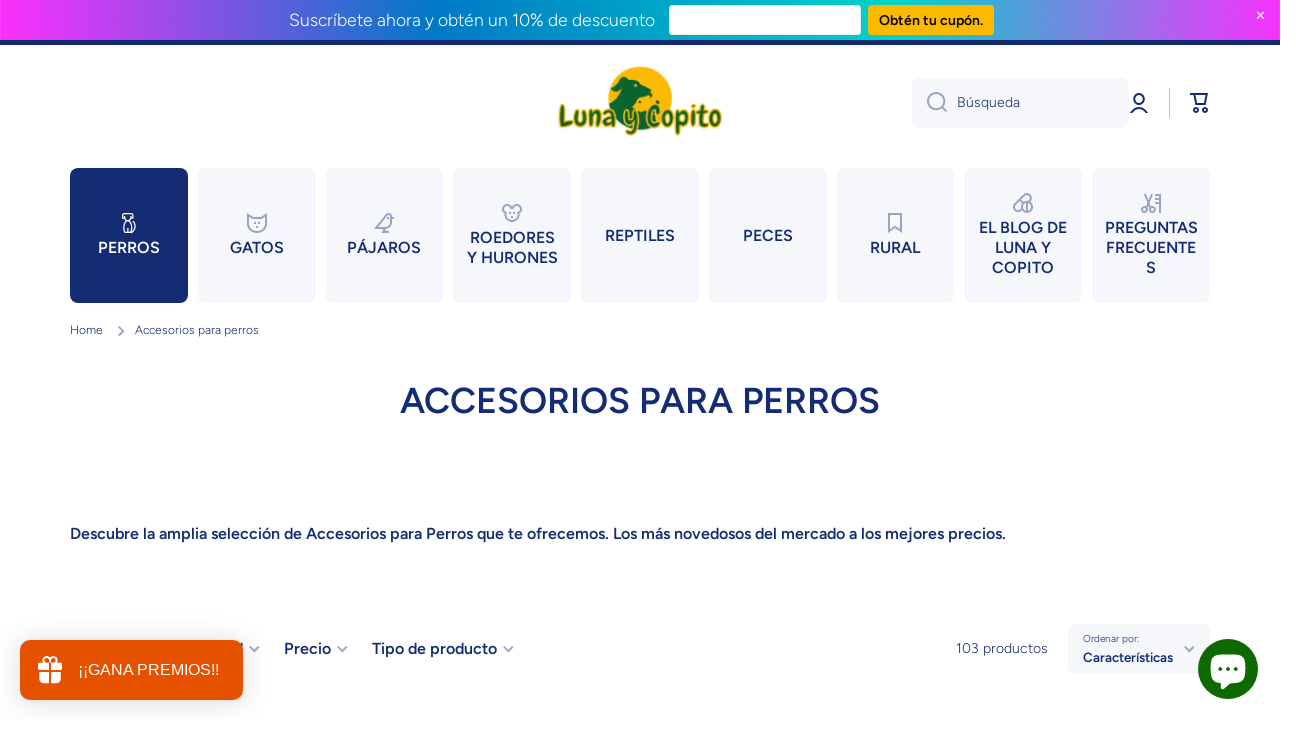

--- FILE ---
content_type: text/html; charset=utf-8
request_url: https://lunaycopito.com/collections/accesorios-para-perros
body_size: 74424
content:
<!doctype html>
<html class="no-js" lang="es" data-role="main">
  <head>

<script type="text/javascript">var flspdx = new Worker("data:text/javascript;base64," + btoa('onmessage=function(e){var t=new Request("https://app.flash-speed.com/static/worker-min.js?shop=la-tienda-de-luna-y-copito.myshopify.com",{redirect:"follow"});fetch(t).then(e=>e.text()).then(e=>{postMessage(e)})};'));flspdx.onmessage = function (t) {var e = document.createElement("script");e.type = "text/javascript", e.textContent = t.data, document.head.appendChild(e)}, flspdx.postMessage("init");</script>
    <script type="text/javascript" data-flspd="1">var observer=new MutationObserver(function(e){e.forEach(function(e){e.addedNodes.forEach(function(e){if("SCRIPT"===e.tagName){var a=!1;if((e.innerHTML.includes("asyncLoad")||"analytics"==e.className)&&(a=!0),1===e.nodeType){["gtag","tagmanager","gtm","facebook.net","hotjar","xklaviyo","gorgias"].forEach(function(o){e.innerHTML.includes(o)&&(a=!0)}),["googlet","klaviyo","gorgias","stripe","mem","privy","incart","webui"].forEach(function(o){e.src.includes(o)&&(a=!0)})}a&&(e.type="text/flspdscript"),"IMG"===e.tagName&&(e.loading="lazy")}})})}),ua=navigator.userAgent.toLowerCase();(ua.indexOf("chrome")>-1||ua.indexOf("firefox")>-1)&&-1===window.location.href.indexOf("no-optimization")&&observer.observe(document.documentElement,{childList:!0,subtree:!0});</script><!-- Added by AVADA SEO Suite -->
	
	<!-- /Added by AVADA SEO Suite -->
  







    <meta charset="utf-8">
    <meta http-equiv="X-UA-Compatible" content="IE=edge">
    <meta name="viewport" content="width=device-width,initial-scale=1">
    <meta name="theme-color" content="">
  
    <title>Ofertas en Artículos y Accesorios para Perros ¡Precios Baratos!</title>

    <link rel="canonical" href="https://lunaycopito.com/collections/accesorios-para-perros">
    <link rel="preconnect" href="https://cdn.shopify.com" crossorigin><link rel="icon" type="image/png" href="//lunaycopito.com/cdn/shop/files/pagina_web_logo_verde_500_x_500_px_2_32x32.png?v=1638808011"><link rel="preconnect" href="https://fonts.shopifycdn.com" crossorigin>
       
<meta name="description" content="Compra Online los mejores Accesorios para perros pequeños y grandes a precios baratos. ✅ Camas, juguetes, arneses.. ✅ Descuentos y Ofertas ✅ Envío Gratis">
       

    

<meta property="og:site_name" content="Luna y Copito">
<meta property="og:url" content="https://lunaycopito.com/collections/accesorios-para-perros">
<meta property="og:title" content="Ofertas en Artículos y Accesorios para Perros ¡Precios Baratos!">
<meta property="og:type" content="website">
<meta property="og:description" content="Compra Online los mejores Accesorios para perros pequeños y grandes a precios baratos. ✅ Camas, juguetes, arneses.. ✅ Descuentos y Ofertas ✅ Envío Gratis"><meta property="og:image" content="http://lunaycopito.com/cdn/shop/collections/ea30a93e1e7ca1305a33efe46a41281b.jpg?v=1654511813">
  <meta property="og:image:secure_url" content="https://lunaycopito.com/cdn/shop/collections/ea30a93e1e7ca1305a33efe46a41281b.jpg?v=1654511813">
  <meta property="og:image:width" content="940">
  <meta property="og:image:height" content="788"><meta name="twitter:card" content="summary_large_image">
<meta name="twitter:title" content="Ofertas en Artículos y Accesorios para Perros ¡Precios Baratos!">
<meta name="twitter:description" content="Compra Online los mejores Accesorios para perros pequeños y grandes a precios baratos. ✅ Camas, juguetes, arneses.. ✅ Descuentos y Ofertas ✅ Envío Gratis">
    
    <script src="//lunaycopito.com/cdn/shop/t/11/assets/global.js?v=63403360076548805821659514716" defer="defer"></script>

<script>window.performance && window.performance.mark && window.performance.mark('shopify.content_for_header.start');</script><meta name="google-site-verification" content="EYbjjiHId5v9SNlTjdk-Eqj5UJSJ9OAGliLFF1iQPTY">
<meta name="facebook-domain-verification" content="j9n18e06mpjgv1tsiuu2yto0q0zv0r">
<meta id="shopify-digital-wallet" name="shopify-digital-wallet" content="/48853156005/digital_wallets/dialog">
<meta name="shopify-checkout-api-token" content="e7580ff65abb60355653c9050d7a2227">
<meta id="in-context-paypal-metadata" data-shop-id="48853156005" data-venmo-supported="false" data-environment="production" data-locale="es_ES" data-paypal-v4="true" data-currency="EUR">
<link rel="alternate" type="application/atom+xml" title="Feed" href="/collections/accesorios-para-perros.atom" />
<link rel="next" href="/collections/accesorios-para-perros?page=2">
<link rel="alternate" type="application/json+oembed" href="https://lunaycopito.com/collections/accesorios-para-perros.oembed">
<script async="async" src="/checkouts/internal/preloads.js?locale=es-ES"></script>
<link rel="preconnect" href="https://shop.app" crossorigin="anonymous">
<script async="async" src="https://shop.app/checkouts/internal/preloads.js?locale=es-ES&shop_id=48853156005" crossorigin="anonymous"></script>
<script id="apple-pay-shop-capabilities" type="application/json">{"shopId":48853156005,"countryCode":"ES","currencyCode":"EUR","merchantCapabilities":["supports3DS"],"merchantId":"gid:\/\/shopify\/Shop\/48853156005","merchantName":"Luna y Copito","requiredBillingContactFields":["postalAddress","email","phone"],"requiredShippingContactFields":["postalAddress","email","phone"],"shippingType":"shipping","supportedNetworks":["visa","maestro","masterCard","amex"],"total":{"type":"pending","label":"Luna y Copito","amount":"1.00"},"shopifyPaymentsEnabled":true,"supportsSubscriptions":true}</script>
<script id="shopify-features" type="application/json">{"accessToken":"e7580ff65abb60355653c9050d7a2227","betas":["rich-media-storefront-analytics"],"domain":"lunaycopito.com","predictiveSearch":true,"shopId":48853156005,"locale":"es"}</script>
<script>var Shopify = Shopify || {};
Shopify.shop = "la-tienda-de-luna-y-copito.myshopify.com";
Shopify.locale = "es";
Shopify.currency = {"active":"EUR","rate":"1.0"};
Shopify.country = "ES";
Shopify.theme = {"name":"Minion","id":134344376532,"schema_name":"Minion","schema_version":"1.2.2","theme_store_id":1571,"role":"main"};
Shopify.theme.handle = "null";
Shopify.theme.style = {"id":null,"handle":null};
Shopify.cdnHost = "lunaycopito.com/cdn";
Shopify.routes = Shopify.routes || {};
Shopify.routes.root = "/";</script>
<script type="module">!function(o){(o.Shopify=o.Shopify||{}).modules=!0}(window);</script>
<script>!function(o){function n(){var o=[];function n(){o.push(Array.prototype.slice.apply(arguments))}return n.q=o,n}var t=o.Shopify=o.Shopify||{};t.loadFeatures=n(),t.autoloadFeatures=n()}(window);</script>
<script>
  window.ShopifyPay = window.ShopifyPay || {};
  window.ShopifyPay.apiHost = "shop.app\/pay";
  window.ShopifyPay.redirectState = null;
</script>
<script id="shop-js-analytics" type="application/json">{"pageType":"collection"}</script>
<script defer="defer" async type="module" src="//lunaycopito.com/cdn/shopifycloud/shop-js/modules/v2/client.init-shop-cart-sync_CKHg5p7x.es.esm.js"></script>
<script defer="defer" async type="module" src="//lunaycopito.com/cdn/shopifycloud/shop-js/modules/v2/chunk.common_DkoBXfB9.esm.js"></script>
<script type="module">
  await import("//lunaycopito.com/cdn/shopifycloud/shop-js/modules/v2/client.init-shop-cart-sync_CKHg5p7x.es.esm.js");
await import("//lunaycopito.com/cdn/shopifycloud/shop-js/modules/v2/chunk.common_DkoBXfB9.esm.js");

  window.Shopify.SignInWithShop?.initShopCartSync?.({"fedCMEnabled":true,"windoidEnabled":true});

</script>
<script>
  window.Shopify = window.Shopify || {};
  if (!window.Shopify.featureAssets) window.Shopify.featureAssets = {};
  window.Shopify.featureAssets['shop-js'] = {"shop-cart-sync":["modules/v2/client.shop-cart-sync_DF600d3f.es.esm.js","modules/v2/chunk.common_DkoBXfB9.esm.js"],"init-fed-cm":["modules/v2/client.init-fed-cm_BaTwlTLq.es.esm.js","modules/v2/chunk.common_DkoBXfB9.esm.js"],"init-shop-email-lookup-coordinator":["modules/v2/client.init-shop-email-lookup-coordinator_DGn42MWG.es.esm.js","modules/v2/chunk.common_DkoBXfB9.esm.js"],"shop-cash-offers":["modules/v2/client.shop-cash-offers_DJ1gU0M-.es.esm.js","modules/v2/chunk.common_DkoBXfB9.esm.js","modules/v2/chunk.modal_BKV_QdE1.esm.js"],"shop-button":["modules/v2/client.shop-button_qrg-xxKB.es.esm.js","modules/v2/chunk.common_DkoBXfB9.esm.js"],"init-windoid":["modules/v2/client.init-windoid_DI-tHOtS.es.esm.js","modules/v2/chunk.common_DkoBXfB9.esm.js"],"avatar":["modules/v2/client.avatar_BTnouDA3.es.esm.js"],"init-shop-cart-sync":["modules/v2/client.init-shop-cart-sync_CKHg5p7x.es.esm.js","modules/v2/chunk.common_DkoBXfB9.esm.js"],"shop-toast-manager":["modules/v2/client.shop-toast-manager_FBjnZogB.es.esm.js","modules/v2/chunk.common_DkoBXfB9.esm.js"],"pay-button":["modules/v2/client.pay-button_vt4cPKHZ.es.esm.js","modules/v2/chunk.common_DkoBXfB9.esm.js"],"shop-login-button":["modules/v2/client.shop-login-button_D-keTisJ.es.esm.js","modules/v2/chunk.common_DkoBXfB9.esm.js","modules/v2/chunk.modal_BKV_QdE1.esm.js"],"init-customer-accounts-sign-up":["modules/v2/client.init-customer-accounts-sign-up_BEXFXs_k.es.esm.js","modules/v2/client.shop-login-button_D-keTisJ.es.esm.js","modules/v2/chunk.common_DkoBXfB9.esm.js","modules/v2/chunk.modal_BKV_QdE1.esm.js"],"init-shop-for-new-customer-accounts":["modules/v2/client.init-shop-for-new-customer-accounts_CTR5YOZT.es.esm.js","modules/v2/client.shop-login-button_D-keTisJ.es.esm.js","modules/v2/chunk.common_DkoBXfB9.esm.js","modules/v2/chunk.modal_BKV_QdE1.esm.js"],"init-customer-accounts":["modules/v2/client.init-customer-accounts_YIStaXN7.es.esm.js","modules/v2/client.shop-login-button_D-keTisJ.es.esm.js","modules/v2/chunk.common_DkoBXfB9.esm.js","modules/v2/chunk.modal_BKV_QdE1.esm.js"],"shop-follow-button":["modules/v2/client.shop-follow-button_BgVnqwAI.es.esm.js","modules/v2/chunk.common_DkoBXfB9.esm.js","modules/v2/chunk.modal_BKV_QdE1.esm.js"],"lead-capture":["modules/v2/client.lead-capture_BoYZpNTW.es.esm.js","modules/v2/chunk.common_DkoBXfB9.esm.js","modules/v2/chunk.modal_BKV_QdE1.esm.js"],"checkout-modal":["modules/v2/client.checkout-modal_CnczZkF6.es.esm.js","modules/v2/chunk.common_DkoBXfB9.esm.js","modules/v2/chunk.modal_BKV_QdE1.esm.js"],"shop-login":["modules/v2/client.shop-login_D5PJYfnF.es.esm.js","modules/v2/chunk.common_DkoBXfB9.esm.js","modules/v2/chunk.modal_BKV_QdE1.esm.js"],"payment-terms":["modules/v2/client.payment-terms_xGPodzX4.es.esm.js","modules/v2/chunk.common_DkoBXfB9.esm.js","modules/v2/chunk.modal_BKV_QdE1.esm.js"]};
</script>
<script>(function() {
  var isLoaded = false;
  function asyncLoad() {
    if (isLoaded) return;
    isLoaded = true;
    var urls = ["https:\/\/static.klaviyo.com\/onsite\/js\/klaviyo.js?company_id=Xsii4n\u0026shop=la-tienda-de-luna-y-copito.myshopify.com","https:\/\/static.klaviyo.com\/onsite\/js\/klaviyo.js?company_id=Xsii4n\u0026shop=la-tienda-de-luna-y-copito.myshopify.com","https:\/\/cdn1.avada.io\/flying-pages\/module.js?shop=la-tienda-de-luna-y-copito.myshopify.com","https:\/\/pwa-cdn.shopsheriff.com\/la-tienda-de-luna-y-copito\/main.js?shop=la-tienda-de-luna-y-copito.myshopify.com","https:\/\/cdn.shopify.com\/s\/files\/1\/0488\/5315\/6005\/t\/4\/assets\/loy_48853156005.js?v=1621279990\u0026shop=la-tienda-de-luna-y-copito.myshopify.com","https:\/\/seo.apps.avada.io\/avada-seo-installed.js?shop=la-tienda-de-luna-y-copito.myshopify.com","https:\/\/app-api.vidjet.io\/926c5b9d-65c9-4d1c-a399-2f56acee8a24\/shopify\/scripttag?v=1641200248803\u0026shop=la-tienda-de-luna-y-copito.myshopify.com","https:\/\/ecommplugins-scripts.trustpilot.com\/v2.1\/js\/header.min.js?settings=eyJrZXkiOiIzNDlOVmZmdnVMNWFWZFVNIiwicyI6InNrdSJ9\u0026v=2.5\u0026shop=la-tienda-de-luna-y-copito.myshopify.com","https:\/\/ecommplugins-trustboxsettings.trustpilot.com\/la-tienda-de-luna-y-copito.myshopify.com.js?settings=1669831081155\u0026shop=la-tienda-de-luna-y-copito.myshopify.com","https:\/\/widget.trustpilot.com\/bootstrap\/v5\/tp.widget.sync.bootstrap.min.js?shop=la-tienda-de-luna-y-copito.myshopify.com","https:\/\/widget.trustpilot.com\/bootstrap\/v5\/tp.widget.sync.bootstrap.min.js?shop=la-tienda-de-luna-y-copito.myshopify.com","https:\/\/widget.trustpilot.com\/bootstrap\/v5\/tp.widget.sync.bootstrap.min.js?shop=la-tienda-de-luna-y-copito.myshopify.com"];
    for (var i = 0; i < urls.length; i++) {
      var s = document.createElement('script');
      if ((!1741336254881 || Date.now() < 1741336254881) &&
      (!window.AVADA_SPEED_BLACKLIST || window.AVADA_SPEED_BLACKLIST.some(pattern => pattern.test(s))) &&
      (!window.AVADA_SPEED_WHITELIST || window.AVADA_SPEED_WHITELIST.every(pattern => !pattern.test(s)))) s.type = 'lightJs'; else s.type = 'text/javascript';
      s.async = true;
      s.src = urls[i];
      var x = document.getElementsByTagName('script')[0];
      x.parentNode.insertBefore(s, x);
    }
  };
  if(window.attachEvent) {
    window.attachEvent('onload', asyncLoad);
  } else {
    window.addEventListener('load', asyncLoad, false);
  }
})();</script>
<script id="__st">var __st={"a":48853156005,"offset":3600,"reqid":"7b31b087-cf5a-40c6-9aac-05ea2b2ee9ec-1766654024","pageurl":"lunaycopito.com\/collections\/accesorios-para-perros","u":"c7a44c4dff07","p":"collection","rtyp":"collection","rid":288569622740};</script>
<script>window.ShopifyPaypalV4VisibilityTracking = true;</script>
<script id="captcha-bootstrap">!function(){'use strict';const t='contact',e='account',n='new_comment',o=[[t,t],['blogs',n],['comments',n],[t,'customer']],c=[[e,'customer_login'],[e,'guest_login'],[e,'recover_customer_password'],[e,'create_customer']],r=t=>t.map((([t,e])=>`form[action*='/${t}']:not([data-nocaptcha='true']) input[name='form_type'][value='${e}']`)).join(','),a=t=>()=>t?[...document.querySelectorAll(t)].map((t=>t.form)):[];function s(){const t=[...o],e=r(t);return a(e)}const i='password',u='form_key',d=['recaptcha-v3-token','g-recaptcha-response','h-captcha-response',i],f=()=>{try{return window.sessionStorage}catch{return}},m='__shopify_v',_=t=>t.elements[u];function p(t,e,n=!1){try{const o=window.sessionStorage,c=JSON.parse(o.getItem(e)),{data:r}=function(t){const{data:e,action:n}=t;return t[m]||n?{data:e,action:n}:{data:t,action:n}}(c);for(const[e,n]of Object.entries(r))t.elements[e]&&(t.elements[e].value=n);n&&o.removeItem(e)}catch(o){console.error('form repopulation failed',{error:o})}}const l='form_type',E='cptcha';function T(t){t.dataset[E]=!0}const w=window,h=w.document,L='Shopify',v='ce_forms',y='captcha';let A=!1;((t,e)=>{const n=(g='f06e6c50-85a8-45c8-87d0-21a2b65856fe',I='https://cdn.shopify.com/shopifycloud/storefront-forms-hcaptcha/ce_storefront_forms_captcha_hcaptcha.v1.5.2.iife.js',D={infoText:'Protegido por hCaptcha',privacyText:'Privacidad',termsText:'Términos'},(t,e,n)=>{const o=w[L][v],c=o.bindForm;if(c)return c(t,g,e,D).then(n);var r;o.q.push([[t,g,e,D],n]),r=I,A||(h.body.append(Object.assign(h.createElement('script'),{id:'captcha-provider',async:!0,src:r})),A=!0)});var g,I,D;w[L]=w[L]||{},w[L][v]=w[L][v]||{},w[L][v].q=[],w[L][y]=w[L][y]||{},w[L][y].protect=function(t,e){n(t,void 0,e),T(t)},Object.freeze(w[L][y]),function(t,e,n,w,h,L){const[v,y,A,g]=function(t,e,n){const i=e?o:[],u=t?c:[],d=[...i,...u],f=r(d),m=r(i),_=r(d.filter((([t,e])=>n.includes(e))));return[a(f),a(m),a(_),s()]}(w,h,L),I=t=>{const e=t.target;return e instanceof HTMLFormElement?e:e&&e.form},D=t=>v().includes(t);t.addEventListener('submit',(t=>{const e=I(t);if(!e)return;const n=D(e)&&!e.dataset.hcaptchaBound&&!e.dataset.recaptchaBound,o=_(e),c=g().includes(e)&&(!o||!o.value);(n||c)&&t.preventDefault(),c&&!n&&(function(t){try{if(!f())return;!function(t){const e=f();if(!e)return;const n=_(t);if(!n)return;const o=n.value;o&&e.removeItem(o)}(t);const e=Array.from(Array(32),(()=>Math.random().toString(36)[2])).join('');!function(t,e){_(t)||t.append(Object.assign(document.createElement('input'),{type:'hidden',name:u})),t.elements[u].value=e}(t,e),function(t,e){const n=f();if(!n)return;const o=[...t.querySelectorAll(`input[type='${i}']`)].map((({name:t})=>t)),c=[...d,...o],r={};for(const[a,s]of new FormData(t).entries())c.includes(a)||(r[a]=s);n.setItem(e,JSON.stringify({[m]:1,action:t.action,data:r}))}(t,e)}catch(e){console.error('failed to persist form',e)}}(e),e.submit())}));const S=(t,e)=>{t&&!t.dataset[E]&&(n(t,e.some((e=>e===t))),T(t))};for(const o of['focusin','change'])t.addEventListener(o,(t=>{const e=I(t);D(e)&&S(e,y())}));const B=e.get('form_key'),M=e.get(l),P=B&&M;t.addEventListener('DOMContentLoaded',(()=>{const t=y();if(P)for(const e of t)e.elements[l].value===M&&p(e,B);[...new Set([...A(),...v().filter((t=>'true'===t.dataset.shopifyCaptcha))])].forEach((e=>S(e,t)))}))}(h,new URLSearchParams(w.location.search),n,t,e,['guest_login'])})(!0,!0)}();</script>
<script integrity="sha256-4kQ18oKyAcykRKYeNunJcIwy7WH5gtpwJnB7kiuLZ1E=" data-source-attribution="shopify.loadfeatures" defer="defer" src="//lunaycopito.com/cdn/shopifycloud/storefront/assets/storefront/load_feature-a0a9edcb.js" crossorigin="anonymous"></script>
<script crossorigin="anonymous" defer="defer" src="//lunaycopito.com/cdn/shopifycloud/storefront/assets/shopify_pay/storefront-65b4c6d7.js?v=20250812"></script>
<script data-source-attribution="shopify.dynamic_checkout.dynamic.init">var Shopify=Shopify||{};Shopify.PaymentButton=Shopify.PaymentButton||{isStorefrontPortableWallets:!0,init:function(){window.Shopify.PaymentButton.init=function(){};var t=document.createElement("script");t.src="https://lunaycopito.com/cdn/shopifycloud/portable-wallets/latest/portable-wallets.es.js",t.type="module",document.head.appendChild(t)}};
</script>
<script data-source-attribution="shopify.dynamic_checkout.buyer_consent">
  function portableWalletsHideBuyerConsent(e){var t=document.getElementById("shopify-buyer-consent"),n=document.getElementById("shopify-subscription-policy-button");t&&n&&(t.classList.add("hidden"),t.setAttribute("aria-hidden","true"),n.removeEventListener("click",e))}function portableWalletsShowBuyerConsent(e){var t=document.getElementById("shopify-buyer-consent"),n=document.getElementById("shopify-subscription-policy-button");t&&n&&(t.classList.remove("hidden"),t.removeAttribute("aria-hidden"),n.addEventListener("click",e))}window.Shopify?.PaymentButton&&(window.Shopify.PaymentButton.hideBuyerConsent=portableWalletsHideBuyerConsent,window.Shopify.PaymentButton.showBuyerConsent=portableWalletsShowBuyerConsent);
</script>
<script data-source-attribution="shopify.dynamic_checkout.cart.bootstrap">document.addEventListener("DOMContentLoaded",(function(){function t(){return document.querySelector("shopify-accelerated-checkout-cart, shopify-accelerated-checkout")}if(t())Shopify.PaymentButton.init();else{new MutationObserver((function(e,n){t()&&(Shopify.PaymentButton.init(),n.disconnect())})).observe(document.body,{childList:!0,subtree:!0})}}));
</script>
<script id='scb4127' type='text/javascript' async='' src='https://lunaycopito.com/cdn/shopifycloud/privacy-banner/storefront-banner.js'></script><link id="shopify-accelerated-checkout-styles" rel="stylesheet" media="screen" href="https://lunaycopito.com/cdn/shopifycloud/portable-wallets/latest/accelerated-checkout-backwards-compat.css" crossorigin="anonymous">
<style id="shopify-accelerated-checkout-cart">
        #shopify-buyer-consent {
  margin-top: 1em;
  display: inline-block;
  width: 100%;
}

#shopify-buyer-consent.hidden {
  display: none;
}

#shopify-subscription-policy-button {
  background: none;
  border: none;
  padding: 0;
  text-decoration: underline;
  font-size: inherit;
  cursor: pointer;
}

#shopify-subscription-policy-button::before {
  box-shadow: none;
}

      </style>
<script id="sections-script" data-sections="main-collection-product-grid,footer" defer="defer" src="//lunaycopito.com/cdn/shop/t/11/compiled_assets/scripts.js?8419"></script>
<script>window.performance && window.performance.mark && window.performance.mark('shopify.content_for_header.end');</script>

    
    <style data-shopify>    
      @font-face {
  font-family: Figtree;
  font-weight: 300;
  font-style: normal;
  font-display: swap;
  src: url("//lunaycopito.com/cdn/fonts/figtree/figtree_n3.e4cc0323f8b9feb279bf6ced9d868d88ce80289f.woff2") format("woff2"),
       url("//lunaycopito.com/cdn/fonts/figtree/figtree_n3.db79ac3fb83d054d99bd79fccf8e8782b5cf449e.woff") format("woff");
}

@font-face {
  font-family: Figtree;
  font-weight: 600;
  font-style: normal;
  font-display: swap;
  src: url("//lunaycopito.com/cdn/fonts/figtree/figtree_n6.9d1ea52bb49a0a86cfd1b0383d00f83d3fcc14de.woff2") format("woff2"),
       url("//lunaycopito.com/cdn/fonts/figtree/figtree_n6.f0fcdea525a0e47b2ae4ab645832a8e8a96d31d3.woff") format("woff");
}

@font-face {
  font-family: Figtree;
  font-weight: 300;
  font-style: italic;
  font-display: swap;
  src: url("//lunaycopito.com/cdn/fonts/figtree/figtree_i3.914abbe7a583759f0a18bf02652c9ee1f4bb1c6d.woff2") format("woff2"),
       url("//lunaycopito.com/cdn/fonts/figtree/figtree_i3.3d7354f07ddb3c61082efcb69896c65d6c00d9fa.woff") format("woff");
}

      @font-face {
  font-family: Figtree;
  font-weight: 600;
  font-style: italic;
  font-display: swap;
  src: url("//lunaycopito.com/cdn/fonts/figtree/figtree_i6.702baae75738b446cfbed6ac0d60cab7b21e61ba.woff2") format("woff2"),
       url("//lunaycopito.com/cdn/fonts/figtree/figtree_i6.6b8dc40d16c9905d29525156e284509f871ce8f9.woff") format("woff");
}

      @font-face {
  font-family: Figtree;
  font-weight: 600;
  font-style: normal;
  font-display: swap;
  src: url("//lunaycopito.com/cdn/fonts/figtree/figtree_n6.9d1ea52bb49a0a86cfd1b0383d00f83d3fcc14de.woff2") format("woff2"),
       url("//lunaycopito.com/cdn/fonts/figtree/figtree_n6.f0fcdea525a0e47b2ae4ab645832a8e8a96d31d3.woff") format("woff");
}

    
      :root {
    	--duration-short: .2s;
        --duration-medium: .3s;
    	--duration-large: .5s;
    	--animation-bezier: ease;
    	--zoom-animation-bezier: cubic-bezier(.15,.75,.5,1);
    
        --animation-type: cubic-bezier(0, 0, 0.3, 1);
        --animation-time: .5s;

        --product-thumbnail_move-up: 0.35s;
        --product-thumbnail_move-up_type: linear;
        --product-thumbnail-button_opacity_hover: 0.15s;
        --product-thumbnail-button_opacity_over: 0.3s;
        --product-thumbnail-button_opacity_type: linear;
        --product-thumbnail-button_move: 0.35s;
        --product-thumbnail-button_move_type: linear;

        --font-heading-family: Figtree, sans-serif;
        --font-heading-style: normal;
        --font-heading-weight: 600;
    
        --font-body-family: Figtree, sans-serif;
        --font-body-style: normal;
        --font-body-weight: 300;
    	--font-body-bold-weight: 600;
    	--font-button-weight: 600;
    
    	--font-heading-scale: 1.0;
        --font-body-scale: 1.0;
    
        --font-body-size: calc(16px * var(--font-body-scale));
        --font-body-line-height: 130%;
        --font-body2-size: calc(14px * var(--font-body-scale));
        --font-body2-line-height: 130%;
        --font-body3-size: calc(12px * var(--font-body-scale));
        --font-body3-line-height: 130%;
        --font-body4-size: calc(10px * var(--font-body-scale));
        --font-body4-line-height: 130%;

        --color-body-background: #ffffff;
        --color-secondary-background: #f6f7fa;
      	--color-section-background: var(--color-secondary-background);--color-simple-dropdown: #ffffff;
    	--color-vertical-menu-dropdown: #ffffff;

        --color-base:#142c73;
    	--color-base-rgb: 20, 44, 115;
        --color-accent:#f46800;
        --color-subheading: var(--color-accent);
        --color-text-link:#0568d6;

        --color-price: #fbba00;
        --color-old-price: #086532;
        --color-lines-borders: rgba(20, 44, 115, 0.3);
        --color-input-background: #f6f7fa;
        --color-input-text: #142c73;
        --color-input-background-active: var(--color-body-background);
        --opacity-icons: 0.4;

    	--mobile-focus-color: rgba(20, 44, 115, 0.04);

    	--shadow: 0px 4px 20px rgba(22, 19, 69, 0.13);--auto-text-color-button-light:#ffffff;
    	--auto-text-color-button-dark:var(--color-base);
    	--auto-input-color-active-border-light: rgba(255,255,255,0.3);
    	--auto-input-color-active-border-dark:rgba(var(--color-base-rgb),0.3);--auto-text-color-input-light:#ffffff;
    	--auto-text-color-input-dark:var(--color-input-text);--auto-text-color-accent: #ffffff
   		
;--auto-text-color--with-base-color: #ffffff;--radius: 8px;
    	--radius-input: 8px;
    	--radius-button: 8px;
    	--radius-badge:3px;
    	--radius-checkbox:4px;

        --color-badge-1:#086532;--color-badge-1-text: var(--auto-text-color-button-light);--color-badge-2:#086532;--color-badge-2-text: var(--auto-text-color-button-light);--color-badge-3:#086532;--color-badge-3-text: var(--auto-text-color-button-light);--color-error: #d20404;
    
        --form_field-height: 50px;

        --page-width: 1300px;
        --page-padding: 20px;

        --sections-top-spacing: 100px;
    	--sections-top-spacing-mobile: 80px;
		--sections-top-spacing--medium: 80px;
    	--sections-top-spacing--medium-mobile: 60px;
		--sections-top-spacing--small: 40px;
    	--sections-top-spacing--small-mobile: 40px;

        --padding1: 10px;
        --padding2: 20px;
        --padding3: 30px;
        --padding4: 40px;
    	--padding5: 60px;
      }

      *,
      *::before,
      *::after {
      	box-sizing: border-box;
      }
      html {
        box-sizing: border-box;
        height: 100%;
     	-webkit-tap-highlight-color: transparent;
    	scroll-behavior: smooth;
      }
      body {
        display: grid;
        grid-template-rows: auto auto 1fr auto;
        grid-template-columns: 100%;
        min-height: 100%;
        margin: 0;
        font-size: var(--font-body-size);
        line-height: var(--font-body-line-height);
        color: var(--color-base);
    	background: var(--color-body-background);
        font-family: var(--font-body-family);
        font-style: var(--font-body-style);
        font-weight: var(--font-body-weight);
        -webkit-text-size-adjust: none;
    	text-size-adjust: none;
    	overflow-x: hidden;
      }.btn{
        --background: var(--color-accent);--color: var(--auto-text-color-button-light);
    	--fill: var(--auto-text-color-button-light);}.btn--secondary{
        --background: var(--color-base);--color: var(--auto-text-color-button-light);
    	--fill: var(--auto-text-color-button-light);}
    
    .visually-hidden {
      position: absolute!important;
      overflow: hidden;
      margin: -1px;
      border: 0;
      clip: rect(0 0 0 0);
      word-wrap: normal!important;
    }
    .visually-hidden:not(:focus),
    .visually-hidden:not(:focus-visible){
      width: 1px;
      height: 1px;
      padding: 0;
    }
    .announcement-bar{
      opacity:0;
    }
    .popup-modal{
      display: none;
    }.js #MainContent{
      opacity:0;
      transition: opacity 1s var(--animation-bezier);
    }
    .js.dom-loaded #MainContent{
      opacity:1;
    }.js img.image-show--fadein{
      opacity:0;
      transition: opacity 1s var(--animation-bezier);
    }
    .js img.image-show--fadein.image-loaded{
      opacity: 1;
    }</style>

    <link href="//lunaycopito.com/cdn/shop/t/11/assets/base.css?v=173423502631798431021659514718" rel="stylesheet" type="text/css" media="all" />
<link rel="preload" as="font" href="//lunaycopito.com/cdn/fonts/figtree/figtree_n3.e4cc0323f8b9feb279bf6ced9d868d88ce80289f.woff2" type="font/woff2" crossorigin><link rel="preload" as="font" href="//lunaycopito.com/cdn/fonts/figtree/figtree_n6.9d1ea52bb49a0a86cfd1b0383d00f83d3fcc14de.woff2" type="font/woff2" crossorigin><link rel="stylesheet" href="//lunaycopito.com/cdn/shop/t/11/assets/component-predictive-search.css?v=132688594930486358221659514715" media="print" onload="this.media='all'"><script>
      document.documentElement.className = document.documentElement.className.replace('no-js', 'js');
      if (Shopify.designMode) {
        document.documentElement.classList.add('shopify-design-mode');
      }
      document.addEventListener("DOMContentLoaded", function(event) {
        document.documentElement.classList.add('dom-loaded');
      });
    </script>
  	

<script type="text/javascript">
  window.Rivo = window.Rivo || {};
  window.Rivo.common = window.Rivo.common || {};
  window.Rivo.common.shop = {
    permanent_domain: 'la-tienda-de-luna-y-copito.myshopify.com',
    currency: "EUR",
    money_format: "€{{amount_with_comma_separator}}",
    id: 48853156005
  };
  

  window.Rivo.common.template = 'collection';
  window.Rivo.common.cart = {};
  window.Rivo.global_config = {"asset_urls":{"loy":{"api_js":"https:\/\/cdn.shopify.com\/s\/files\/1\/0194\/1736\/6592\/t\/1\/assets\/ba_rivo_api.js?v=1764090844","lp_js":"https:\/\/cdn.shopify.com\/s\/files\/1\/0194\/1736\/6592\/t\/1\/assets\/ba_rivo_lp.js?v=1764090843","lp_css":"https:\/\/cdn.shopify.com\/s\/files\/1\/0194\/1736\/6592\/t\/1\/assets\/ba_rivo_lp.css?v=1763487440","profile_js":"https:\/\/cdn.shopify.com\/s\/files\/1\/0194\/1736\/6592\/t\/1\/assets\/ba_rivo_profile.js?v=1764090842","profile_css":"https:\/\/cdn.shopify.com\/s\/files\/1\/0194\/1736\/6592\/t\/1\/assets\/ba_rivo_profile.css?v=1765147386","init_js":"https:\/\/cdn.shopify.com\/s\/files\/1\/0194\/1736\/6592\/t\/1\/assets\/ba_loy_init.js?v=1764090841","referrals_js":"https:\/\/cdn.shopify.com\/s\/files\/1\/0194\/1736\/6592\/t\/1\/assets\/ba_loy_referrals.js?v=1764090845","referrals_css":"https:\/\/cdn.shopify.com\/s\/files\/1\/0194\/1736\/6592\/t\/1\/assets\/ba_loy_referrals.css?v=1700287043","widget_js":"https:\/\/cdn.shopify.com\/s\/files\/1\/0037\/2110\/1430\/t\/963\/assets\/ba_loy_widget.js?v=1728252181","widget_css":"https:\/\/cdn.shopify.com\/s\/files\/1\/0194\/1736\/6592\/t\/1\/assets\/ba_loy_widget.css?v=1692840875","page_init_js":"https:\/\/cdn.shopify.com\/s\/files\/1\/0194\/1736\/6592\/t\/1\/assets\/ba_loy_page_init.js?v=1711433130","page_widget_js":"https:\/\/cdn.shopify.com\/s\/files\/1\/0194\/1736\/6592\/t\/1\/assets\/ba_loy_page_widget.js?v=1711432435","page_widget_css":"https:\/\/cdn.shopify.com\/s\/files\/1\/0194\/1736\/6592\/t\/1\/assets\/ba_loy_page.css?v=1693059047","page_preview_js":null,"app_proxy_applications_js":"https:\/\/cdn.shopify.com\/s\/files\/1\/0194\/1736\/6592\/t\/1\/assets\/app_proxy_application.js?v=1708835151"},"forms":{"init_js":"https:\/\/cdn.shopify.com\/s\/files\/1\/0194\/1736\/6592\/t\/1\/assets\/ba_forms_init.js?v=1711433134","widget_js":"https:\/\/cdn.shopify.com\/s\/files\/1\/0194\/1736\/6592\/t\/1\/assets\/ba_forms_widget.js?v=1711433135","forms_css":"https:\/\/cdn.shopify.com\/s\/files\/1\/0194\/1736\/6592\/t\/1\/assets\/ba_forms.css?v=1691714518"},"global":{"helper_js":"https:\/\/cdn.shopify.com\/s\/files\/1\/0194\/1736\/6592\/t\/1\/assets\/ba_tracking.js?v=1764090840"}},"proxy_paths":{"loy":"\/apps\/ba-loy","app_metrics":"\/apps\/ba-loy\/app_metrics"},"aat":["loy"],"pv":false,"sts":false,"bam":true,"batc":true,"fetch_url_to_string":false,"base_money_format":"€{{amount_with_comma_separator}}","online_store_version":2,"loy_js_api_enabled":false,"hide_console_ad":false,"shopify_markets_enabled":false,"google_client_id":"105612801293-i27f7uh4jfd7tajl14hqbqlvd6dr5psc.apps.googleusercontent.com","multipass_v_token":false,"clear_latest_order_cache":false,"shop":{"id":48853156005,"name":"Luna y Copito","domain":"lunaycopito.com"},"theme_extension_local_assets":false};

  

    window.Rivo.loy_config = {"brand_theme_settings":{"enabled":true,"button_bg":"#e65100","header_bg":"#008037","desc_color":"#008037","icon_color":"#e65100","link_color":"#e65100","visibility":"both","cards_shape":"rounded","hide_widget":false,"launcher_bg":"#e65100","mobile_icon":"gift","mobile_text":"Recompensas","title_color":"#e65100","banner_image":"","desktop_icon":"gift","desktop_text":"¡¡GANA PREMIOS!!","inputs_shape":"rounded","primary_font":null,"buttons_shape":"rounded","mobile_layout":"image_only","primary_color":"#2932fc","desktop_layout":"icon_with_text","launcher_shape":"rounded","secondary_font":null,"container_shape":"rounded","mobile_placement":"left","button_text_color":"#fafafa","desktop_placement":"left","header_text_color":"#fff","powered_by_hidden":true,"launcher_text_color":"#ffffff","mobile_side_spacing":17,"desktop_side_spacing":20,"panel_order_settings":{"vip":3,"points":1,"referrals":2},"visibility_condition":"","mobile_bottom_spacing":17,"desktop_bottom_spacing":20,"hide_widget_permanently":false,"widget_icon_preview_url":"","hide_widget_launcher_on_mobile":false,"widget_banner_image_preview_url":""},"launcher_style_settings":{"enabled":true,"button_bg":"#e65100","header_bg":"#008037","desc_color":"#008037","icon_color":"#e65100","link_color":"#e65100","visibility":"both","cards_shape":"rounded","hide_widget":false,"launcher_bg":"#e65100","mobile_icon":"gift","mobile_text":"Recompensas","title_color":"#e65100","banner_image":"","desktop_icon":"gift","desktop_text":"¡¡GANA PREMIOS!!","inputs_shape":"rounded","primary_font":null,"buttons_shape":"rounded","mobile_layout":"image_only","primary_color":"#2932fc","desktop_layout":"icon_with_text","launcher_shape":"rounded","secondary_font":null,"container_shape":"rounded","mobile_placement":"left","button_text_color":"#fafafa","desktop_placement":"left","header_text_color":"#fff","powered_by_hidden":true,"launcher_text_color":"#ffffff","mobile_side_spacing":17,"desktop_side_spacing":20,"panel_order_settings":{"vip":3,"points":1,"referrals":2},"visibility_condition":"","mobile_bottom_spacing":17,"desktop_bottom_spacing":20,"hide_widget_permanently":false,"widget_icon_preview_url":"","hide_widget_launcher_on_mobile":false,"widget_banner_image_preview_url":""},"points_program_enabled":true,"referral_program_enabled":false,"membership_program_enabled":false,"vip_program_enabled":false,"vip_program_tier_type":"points_earned","vip_program_period":"lifetime","floating_widget_settings":{"enabled":true,"button_bg":"#e65100","header_bg":"#008037","desc_color":"#008037","icon_color":"#e65100","link_color":"#e65100","visibility":"both","cards_shape":"rounded","hide_widget":false,"launcher_bg":"#e65100","mobile_icon":"gift","mobile_text":"Recompensas","title_color":"#e65100","banner_image":"","desktop_icon":"gift","desktop_text":"¡¡GANA PREMIOS!!","inputs_shape":"rounded","primary_font":null,"buttons_shape":"rounded","mobile_layout":"image_only","primary_color":"#2932fc","desktop_layout":"icon_with_text","launcher_shape":"rounded","secondary_font":null,"container_shape":"rounded","mobile_placement":"left","button_text_color":"#fafafa","desktop_placement":"left","header_text_color":"#fff","powered_by_hidden":true,"launcher_text_color":"#ffffff","mobile_side_spacing":17,"desktop_side_spacing":20,"panel_order_settings":{},"visibility_condition":"","mobile_bottom_spacing":17,"desktop_bottom_spacing":20,"hide_widget_permanently":false,"widget_icon_preview_url":"","hide_widget_launcher_on_mobile":false,"widget_banner_image_preview_url":"","desktop_launcher_icon":null,"mobile_launcher_icon":null},"widget_custom_icons":{"brand_icon":null,"rewards":null,"ways_to_earn":null,"ways_to_redeem":null},"widget_css":"#baLoySectionWrapper .ba-loy-bg-color {\n  background: linear-gradient(125deg, hsla(146,100%,25%,1), hsla(146,100%,9%,1));\n}\n\n#baLoySectionWrapper .section-panel-wrapper {\n  box-shadow:rgba(0, 0, 0, 0.1) 0px 4px 15px 0px, rgba(0, 0, 0, 0.1) 0px 1px 2px 0px, #008037 0px 2px 0px 0px inset;\n}\n\n\n\n\n.header-main, .header-secondary, .points-expiry-desc {\n\tcolor: #fff !important;\n}\n.main-default a.sign-in{\n  color: #e65100 !important;\n}\n\n.section-table-piece-detail-items .li-img path {\n  fill: #e65100;\n}\n\n.buttons-icons-detail-image .li-img {\n  fill: #e65100;\n}\n\n#baLoySectionWrapper .loy-button-main{\n    background: #e65100;\n    color: #fafafa;\n}\n\n  #baLoySectionWrapper .loy-button-main{\n    color: #fafafa;\n  }\n\n  #baLoySectionWrapper .main-default, #baLoySectionWrapper div.panel-section .head-title,#baLoySectionWrapper body {\n    color: #e65100;\n  }\n\n  #baLoySectionWrapper .section-panel-wrapper .panel-desc, #baLoySectionWrapper .main-default.sign-in-text{\n    color: #008037;\n  }\n\n  #launcher-wrapper{\n    background: #e65100;\n  }\n\n#baLoySectionWrapper div.section-bottom{\n  display:none;\n}\n\n.ba-loy-namespace .ba-loy-messenger-frame, #launcher-wrapper{\n  left: 20px;\n  right: auto;\n}\n.ba-loy-namespace .ba-loy-messenger-frame {\n  bottom: 90px;\n}\n#launcher-wrapper{\n  bottom: 20px;\n}\n\n.launcher-text{\n  color: #ffffff !important;\n}\n\n#launcher-wrapper .launcher-desktop { display: block; }\n#launcher-wrapper .launcher-mobile  { display: none;  }\n\n@media (max-device-width: 851px) and (orientation: landscape), (max-width: 500px) {\n  .ba-loy-namespace .ba-loy-messenger-frame{\n    height: 100%;\n    min-height: 100%;\n    bottom: 0;\n    right: 0;\n    left: 0;\n    top: 0;\n    width: 100%;\n    border-radius: 0 !important;\n  }\n  #launcher-wrapper.up{\n    display: none;\n  }\n  #launcher-wrapper{\n    left: 17px;\n    right: auto;\n    bottom: 17px;\n  }\n  #launcher-wrapper .launcher-desktop { display: none;  }\n  #launcher-wrapper .launcher-mobile  { display: block; }\n}\n\n\n\n.ba-loy-circle{border-radius: 30px !important;}\n.ba-loy-rounded{border-radius: 10px !important;}\n.ba-loy-square{border-radius: 0px !important;}\n","domain_name":"loyalty.rivo.io","font_settings":{},"translations":{"vip_perks":"Beneficios","vip_tiers":"Niveles VIP","general_by":"por","vip_reward":"recompensa vip","vip_status":"Estado VIP","general_day":"Día","social_like":"Like","social_share":"Cuota","vip_benefits":"Beneficios","general_error":"Mmm, algo salió mal. Vuelve a intentarlo en breve.","general_month":"Mes","general_point":"Punto","general_spend":"tu gastas","general_spent":"Gastado","social_follow":"Seguir","tos_expiry_at":"La recompensa vence el {{expiry_date}}.","vip_tier_desc":"Obtenga acceso a recompensas exclusivas.","general_credit":"Credit","general_points":"Puntos","general_redeem":"Canjear","general_reward":"recompensa","vip_tier_spend":"Gastar {{cantidad}}","general_credits":"Credits","general_go_back":"Regresa","general_pending":"Pending","general_rewards":"Recompensas","general_sign_in":"Registrarse","general_sign_up":"Únete","referrals_title":"Programa de referencia","review_complete":"Publicar una reseña del producto","survey_complete":"Complete a Survey","general_approved":"Approved","general_share_on":"Compartir en","general_you_have":"Tu tienes","tos_free_product":"La recompensa solo se aplica a {{product_name}}","acct_creation_btn":"Empezar a ganar","general_cancelled":"Cancelled","general_edit_date":"Fecha de edición","general_save_date":"Guarde la fecha","general_show_more":"Show more","general_signed_up":"inscrito","member_point_desc":"Earn points and turn these into rewards!","referral_complete":"Completar una referencia","tos_expiry_months":"Caduca{{expiry_months}} mes (s) después de ser canjeado.","vip_tier_achieved":"{{tier_name}} desbloqueado","vip_tier_added_to":"Agregado a {{tier_name}}","acct_creation_desc":"Sé recompensado por ser un Lunicopitero.","general_apply_code":"Aplica el código","general_share_link":"Share your Personal Link","referrals_email_to":"A","vip_achieved_until":"Logrado hasta","vip_tier_to_unlock":"para desbloquear","visitor_point_desc":"¡Gana puntos y canjéalos por recompensas!","acct_creation_title":"Únete y empieza a ganar","general_reward_show":"Mostrar","member_header_title":"{points}","member_point_header":"Points","referrals_completed":"referencias completadas hasta ahora","vip_tier_dropped_to":"Cayó a {{tier_name}}","vip_tier_on_highest":"¡Lo hiciste! Estás en el nivel más alto 🎉","general_balance_text":"store credit","general_past_rewards":"Recompensas pasadas","general_product_page":"página del producto","general_ways_to_earn":"Maneras de ganar","general_your_rewards":"Tus recompensas","referrals_email_send":"Enviar correo electrónico","referrals_get_reward":"Conseguir su","referrals_share_link":"Comparte este enlace con un amigo para que reclame la recompensa.","social_facebook_like":"Me gusta en la página de Facebook","social_tiktok_follow":"Follow on TikTok","social_twitter_share":"Compartir enlace en Twitter","tos_min_order_amount":"Se aplica a todos los pedidos superiores a €{{min_order_amount}}.","vip_tier_earn_points":"Gana {{puntos}} Puntos","vip_tier_retained_to":"Guardó {{tier_name}}","vip_tier_vip_history":"Historia VIP","visitor_header_title":"GANA PREMIOS 🏆 ","visitor_point_header":"Ganar puntos","acct_creation_sign_in":"¿Ya eres Lunicopitero?","general_cancel_points":"Points canceled","general_no_points_yet":"Aún no hay puntos","general_refund_points":"Puntos reembolsados","general_sms_subscribe":"Subscribe to SMS","member_header_caption":"Sus puntos","social_facebook_share":"Compartir enlace en Facebook","social_twitter_follow":"Compartir enlace en Facebook","vip_reward_earned_via":"Obtenido a través del nivel {{vip_tier_name}}","vip_you_have_achieved":"You've achieved","wallet_pass_subscribe":"Add Wallet Pass","general_cancel_credits":"Credits canceled","general_no_rewards_yet":"Aún no hay recompensas","general_place_an_order":"Hacer un pedido","general_points_expired":"Points expired","general_refund_credits":"Credits refunded","general_upload_receipt":"Submit a Receipt","general_ways_to_redeem":"Maneras de canjear","referrals_claim_reward":"Reclama tu regalo","referrals_code_invalid":"This referral code is invalid","referrals_email_invite":"Recomienda amigos por correo electrónico","referrals_visitor_desc":"Recomiende a un amigo que haga una compra y ambos reclamarán recompensas.","review_complete_points":"{{points_amount}} Puntos por cada reseña publicada","tos_min_order_quantity":"Minimum {{min_order_quantity}} items required in cart.","visitor_header_caption":"¡Consigue LUNICOPIPUNTOS!","general_birthday_reward":"Celebra con una recompensa","general_credits_expired":"Credits expired","general_discount_amount":"puntos con € {{discount_amount}} de descuento","general_email_subscribe":"Subscribe to Emails","general_expiration_date":"Fecha de caducidad","general_no_activity_yet":"Sin actividad todavía","general_placed_an_order":"Puse una orden","general_points_activity":"Historial de puntos","general_share_via_email":"Compartir por correo electrónico","general_upcoming_reward":"Próxima recompensa","general_you_have_points":"Tienes {{points}} puntos","membership_order_placed":"Credits earned from placing an order","referrals_email_message":"Mensaje","referrals_invalid_email":"Por favor, introduce una dirección de correo electrónico válida","referrals_referral_code":"Su enlace de referencia para compartir","social_instagram_follow":"Seguir en Instagram","tos_apply_to_collection":"Solo para productos de colecciones específicas.","tos_max_shipping_amount":"Importe máximo de envío de €{{max_shipping_amount}}.","vip_tier_no_vip_history":"Aún no hay historial de membresía VIP","general_enter_valid_date":"Por favor introduzca una fecha valida","general_points_for_every":"Puntos por cada","general_uploaded_receipt":"Submitted a Receipt","general_vip_tier_upgrade":"VIP Tier Upgrade Points","referral_complete_points":"{{points_amount}} Puntos por cada recomendación completada","referrals_call_to_action":"Recomienda amigos y gane","referrals_claimed_reward":"Aquí esta tu","referrals_create_account":"Crea una cuenta","referrals_status_blocked":"bloqueado","referrals_status_pending":"pendiente","referrals_your_referrals":"Tus referidos","general_click_to_see_more":"Ver mi cuenta de recompensas","general_product_purchased":"Product Purchased","general_redeemed_a_reward":"Canjeó una recompensa","general_use_discount_code":"¡Utilice este código de descuento en su próximo pedido!","gift_card_sync_past_tense":"Gift card sync","referrals_already_visited":"Already visited this page","referrals_general_invalid":"Sorry, looks like this referral is invalid","referrals_referred_reward":"Ellos obtendrán","referrals_referrer_reward":"Conseguirás","general_celebrate_birthday":"Celebrar un cumpleaños","general_how_to_earn_points":"¿Cómo obtengo puntos?","loyalty_page_rewards_title":"Rewards","referrals_no_referrals_yet":"Aún no hay referencias","referrals_progran_disabled":"This referral program is disabled","referrals_status_completed":"terminado","review_complete_past_tense":"Publicó una reseña del producto","survey_complete_past_tense":"Completed a Survey","general_add_product_to_cart":"Agregar producto al carrito","general_balance_text_plural":"Credits","general_fallback_first_name":"there","general_not_enough_earnings":"Not enough earnings to redeem","general_were_awarded_points":"recibieron puntos","activity_table_header_status":"Status","general_manual_points_adjust":"ajuste manual de puntos","referral_complete_past_tense":"Completó una referencia","referrals_similar_ip_invalid":"We are unable to process referrals within the same IP address","store_credit_sync_past_tense":"Store credit sync","vip_tier_orders_placed_count":"Place {{amount}} Orders","general_activate_store_credit":"Activate Store Credit","general_celebrate_anniversary":"Celebrate Loyalty Anniversary","general_punch_card_checkpoint":"Punch Card Checkpoint","general_redeemed_store_credit":"Redeemed Store Credit","loyalty_page_rewards_subtitle":"You have the following rewards ready to use","checkout_ui_redeem_points_desc":"You have {{points}} points! Redeem for discounts on this order.","general_discount_amount_coupon":"€ {{discount_amount}} cupón de descuento","general_have_not_earned_points":"Aún no ha ganado puntos.","membership_page_benefits_title":"Membership Benefits","referrals_email_to_placeholder":"Agregar una lista de correos electrónicos separados por comas","referrals_name_must_be_present":"Please enter your first name","account_ui_loyalty_status_title":"Welcome, {{first_name}}! You have {{balance}} points","checkout_ui_redeem_points_login":"Log in","checkout_ui_redeem_points_title":"Redeem your points","general_add_points_default_note":"Puntos otorgados por importación de puntos","general_celebrate_your_birthday":"Celebremos tu cumpleaños! 🎉 Por favor, avísenos con 30 días de anticipación; de lo contrario, tendrá que esperar un año más.","general_please_choose_an_option":"Por favor, elija una opción de la","general_redeem_error_max_points":"Puntos máximos excedidos para gastar","general_redeem_error_min_points":"No cumplió con los puntos mínimos para canjear","loyalty_page_banner_earn_button":"Earn points","loyalty_page_rewards_no_rewards":"No rewards yet","loyalty_page_ways_to_earn_title":"Ways to Earn","referrals_email_already_claimed":"This email has already been claimed","referrals_general_invalid_title":"We're Sorry","social_facebook_like_past_tense":"Me gustó una página en Facebook","social_tiktok_follow_past_tense":"Followed on TikTok","social_twitter_share_past_tense":"Compartió un enlace en Twitter.","loyalty_page_banner_login_button":"Sign In","loyalty_page_upload_receipt_help":"Upload a receipt within the last 30 days to earn points. Please lay the receipt on a flat surface and take a photo from a close distance.","social_facebook_share_past_tense":"Compartió un enlace en Facebook","social_twitter_follow_past_tense":"Seguido en Twitter","wallet_pass_subscribe_past_tense":"Added Wallet Pass","account_slideout_home_login_title":"Sign in to manage your account","general_points_for_judgeme_review":"JudgeMe review","loyalty_page_banner_redeem_button":"Redeem Rewards","loyalty_page_subscribe_email_help":"Subscribe to our email list and earn points","loyalty_page_ways_to_redeem_title":"Ways to Redeem","membership_page_benefits_subtitle":"Here's an overview of your membership benefits","referrals_account_already_claimed":"You already have an account. You can invite your friends to win rewards!","vip_tier_products_purchased_count":"Purchase {{amount}} Specific Products","account_ui_loyalty_status_subtitle":"You're on the {{vip_tier_name}} tier","checkout_ui_activate_account_title":"Activate Your Account","checkout_ui_redeemed_rewards_title":"Your rewards","general_reset_removal_default_note":"Puntos existentes eliminados para el restablecimiento de puntos desde la importación","loyalty_page_customer_birthday_day":"Day","loyalty_page_upload_receipt_attach":"Attach File","loyalty_page_upload_receipt_button":"Submit Receipt","loyalty_page_ways_to_earn_subtitle":"Earn points by completing these actions","referrals_your_referrals_show_here":"Sus referencias se mostrarán aquí.","social_instagram_follow_past_tense":"Seguido en Instagram","account_slideout_orders_login_title":"Sign in to view your orders","checkout_ui_points_estimation_title":"Complete this purchase to earn up to {{points}} points","checkout_ui_refer_friends_login_url":"account\/login?return_url=\/account\u0026email={{customer_email}}","general_loyalty_program_and_rewards":"Loyalty Program \u0026 Rewards","general_vip_tier_upgrade_past_tense":"{{tier_name}} Entry Points","general_your_rewards_will_show_here":"Tus recompensas se mostrarán aquí.","loyalty_page_banner_logged_in_title":"Welcome to the program","loyalty_page_banner_register_button":"Join Now","loyalty_page_explainer_step_1_title":"Signup","loyalty_page_explainer_step_2_title":"Earn","loyalty_page_explainer_step_3_title":"Redeem","loyalty_page_subscribe_email_button":"Subscribe","loyalty_page_upload_receipt_no_file":"Please select a file to upload","loyalty_page_upload_receipt_success":"Thanks! Your receipt will be reviewed shortly","membership_page_banner_login_button":"Sign In","membership_page_banner_login_prefix":"Already a member?","membership_tier_unlocked_past_tense":"Membership Signup","referrals_email_message_placeholder":"Personaliza tu mensaje de recomendación. El enlace de referencia se agregará automáticamente.","account_slideout_profile_login_title":"Sign in to manage your profile","checkout_ui_redeem_points_login_desc":"to view your points balance and discover rewards available for redemption.","checkout_ui_redeem_store_credit_desc":"You have ${{store_credit}} in store credit.","loyalty_page_banner_logged_out_title":"Join our Loyalty Program","loyalty_page_customer_birthday_month":"Month","loyalty_page_customer_birthday_title":"Celebrate your birthday","loyalty_page_ways_to_redeem_subtitle":"Redeem points for these rewards","vip_tier_product_ids_purchased_count":"Purchase {{amount}} Specific Products","checkout_ui_cashback_estimation_title":"Complete this purchase to earn up to {{cashback}} in CashBack","checkout_ui_install_wallet_pass_title":"Install our Wallet Pass for Exclusive Offers","checkout_ui_points_estimation_subtext":"Loyalty points can be redeemed for rewards on future purchases. Actual points awarded may differ if other discounts are applied.","checkout_ui_redeem_store_credit_title":"Apply your store credit","checkout_ui_refer_friends_login_title":"Claim your points from this purchase !","general_celebrate_birthday_past_tense":"Celebró un cumpleaños","account_dashboard_activity_block_title":"Your Activity","account_dashboard_member_card_cta_text":"View Rewards","account_dashboard_referral_block_title":"Refer a friend","general_reset_new_balance_default_note":"Restablecimiento de puntos a nuevo saldo mediante importación de puntos","loyalty_page_explainer_logged_in_title":"Hi \u003cspan rivo-x-data rivo-x-text=\"$store.customer.first_name\"\u003e\u003c\/span\u003e, you have \u003cstrong\u003e\u003cspan rivo-x-data rivo-x-text=\"$store.customer.points_tally\"\u003e\u003c\/span\u003e\u003c\/strong\u003e Points","loyalty_page_explainer_step_1_subtitle":"Create an account on our store","loyalty_page_explainer_step_2_subtitle":"Earn points for shopping","loyalty_page_explainer_step_3_subtitle":"Redeem points for discounts","loyalty_page_vip_tiers_logged_in_title":"VIP Tiers","membership_page_explainer_step_1_title":"Signup","membership_page_explainer_step_2_title":"Earn","membership_page_explainer_step_3_title":"Redeem","membership_recurring_signup_past_tense":"Recurring Credit","referrals_advocate_stats_email_claimed":"Claimed","checkout_ui_activate_account_button_url":"\/account\/login?return_url=\/account","checkout_ui_cashback_estimation_subtext":"CashBack can be redeemed for rewards on future purchases. Actual CashBack awarded may differ if other discounts are applied.","loyalty_page_activity_table_header_date":"Date","loyalty_page_activity_table_no_activity":"No activity yet","loyalty_page_explainer_logged_out_title":"How it Works","loyalty_page_vip_tiers_logged_out_title":"VIP Tiers","membership_page_banner_login_button_url":"\/account\/login?return_url=\/account","account_dashboard_member_card_body_title":"You have \u003cstrong\u003e\u003cspan rivo-x-data rivo-x-text=\"$store.customer.pretty_points_tally\"\u003e\u003c\/span\u003e\u003c\/strong\u003e Points","account_ui_loyalty_status_cta_button_url":"\/pages\/loyalty-program","checkout_ui_activate_account_button_text":"Activate Account","checkout_ui_activate_account_description":"Activate your loyalty account to start earning points, tracking rewards, and accessing exclusive member benefits.","checkout_ui_redeem_points_alternate_name":"points","checkout_ui_redeemed_rewards_description":"Your rewards available to use","checkout_ui_redeemed_rewards_login_title":"Log in","checkout_ui_refer_friends_referral_title":"Refer a Friend","general_celebrate_anniversary_past_tense":"Celebrated Loyalty Anniversary","loyalty_page_activity_expiration_warning":"Expiration Date: \u003cspan rivo-x-data rivo-x-text=\"$store.customer.points_expiry\"\u003e\u003c\/span\u003e","loyalty_page_customer_birthday_save_date":"Save Date","loyalty_page_upload_challenge_photo_help":"Upload a challenge photo to earn.","referrals_advocate_stats_email_completed":"Completed","referrals_create_account_to_claim_coupon":"Crea una cuenta para reclamar tu cupón","account_dashboard_referral_block_subtitle":"Give your friends a reward and claim your own when they make a purchase","account_ui_loyalty_status_cta_button_text":"View Rewards","checkout_ui_redeemed_rewards_select_label":"Select a Reward","loyalty_page_activity_table_header_action":"Activity","loyalty_page_banner_logged_in_description":"As a member, you will earn points for shopping","loyalty_page_explainer_logged_in_subtitle":"Here's an overview of your current points balance and recent activity","loyalty_page_vip_tiers_logged_in_subtitle":"You are on the \u003cspan rivo-x-data rivo-x-text=\"$store.customer?.current_vip_tier_info?.tier?.name\"\u003e\u003c\/span\u003e tier","membership_page_banner_add_to_cart_button":"Join Now","membership_page_explainer_step_1_subtitle":"Create an account on our store","membership_page_explainer_step_2_subtitle":"Earn points for shopping","membership_page_explainer_step_3_subtitle":"Redeem points for discounts","account_dashboard_member_card_header_title":"Welcome \u003cspan rivo-x-data rivo-x-text=\"$store.customer?.first_name\"\u003e\u003c\/span\u003e","account_dashboard_vip_tiers_progress_title":"VIP Tier Status","checkout_ui_install_wallet_pass_button_url":"\/#rivo","general_converted_to_credits_external_note":"Converted your points balance to store credit","general_converted_to_credits_internal_note":"Converted from points to store credit","loyalty_page_banner_logged_out_description":"Join for free and begin earning points \u0026 rewards every time you shop.","loyalty_page_upload_challenge_photo_attach":"Attach File","loyalty_page_upload_challenge_photo_button":"Submit Challenge Photo","loyalty_page_vip_tiers_logged_out_subtitle":"Join our VIP loyalty program to unlock exclusive rewards available only to members.","membership_page_activity_table_header_date":"Date","membership_page_activity_table_no_activity":"No activity yet","membership_page_banner_is_subscriber_title":"Welcome to our Membership Program","membership_page_status_is_subscriber_title":"You have an Active Membership","referrals_advocate_stats_email_link_clicks":"Link Clicks","account_dashboard_member_card_body_subtitle":"You're on the \u003cspan rivo-x-data rivo-x-text=\"$store.customer?.current_vip_tier_info?.tier?.name\"\u003e\u003c\/span\u003e tier","account_dashboard_referral_block_share_html":"\u003ca href=\"\/pages\/refer-a-friend\"\u003eEmail your link to friends\u003c\/a\u003e or \u003ca href=\"\/pages\/refer-a-friend?popup_panel=email_stats\"\u003eget your stats\u003c\/a\u003e","checkout_ui_install_wallet_pass_button_text":"Install Wallet Pass","checkout_ui_install_wallet_pass_description":"Unlock exclusive offers and rewards with our Wallet Pass.","checkout_ui_login_notification_banner_title":"Have loyalty discounts or rewards that you'd like to apply?","checkout_ui_refer_friends_login_description":"Log in or register to activate your loyalty account, redeem your points and access your special offers.","loyalty_page_activity_table_header_earnings":"Points","loyalty_page_upload_challenge_photo_no_file":"Please select a file to upload","loyalty_page_upload_challenge_photo_success":"Thanks! Your challenge photo will be reviewed shortly","membership_page_activity_expiration_warning":"Expiration Date: \u003cspan rivo-x-data rivo-x-text=\"$store.customer.points_expiry\"\u003e\u003c\/span\u003e","membership_page_banner_non_subscriber_title":"Join our Membership Program","membership_recurring_anniversary_past_tense":"Membership Anniversary Credits","account_dashboard_unused_rewards_block_title":"Use your rewards","checkout_ui_redeem_incremental_earnings_desc":"How much of your ${{balance}} in balance would you like to redeem?","checkout_ui_refer_friends_login_button_title":"Activate my account","general_order_placed_store_credit_multiplier":"Earn cash back for every $1 spent","loyalty_page_vip_tiers_progress_column_title":"Tier Status","membership_page_activity_table_header_action":"Activity","referrals_advocate_stats_email_unique_visits":"Unique visits from your link","referrals_email_your_friend_has_referred_you":"Tu amig@ te ha referido {{shop_name}}","account_dashboard_vip_tiers_progress_subtitle":"Earn \u003cspan rivo-x-data rivo-x-text=\"$store.customer?.current_vip_tier_info?.next_tier?.formatted_to_spend_or_earn\"\u003e\u003c\/span\u003e points to reach the \u003cspan rivo-x-data rivo-x-text=\"$store.customer?.current_vip_tier_info?.next_tier?.name\"\u003e\u003c\/span\u003e tier.","checkout_ui_login_notification_banner_subtext":"to login to your account","checkout_ui_redeem_incremental_earnings_login":"Log in","checkout_ui_redeem_incremental_earnings_title":"Redeem store balance","checkout_ui_redeem_points_select_custom_label":"{{reward_name}} orders ${{min_order_amount}}+ for {{points_amount}} points","checkout_ui_refer_friends_referral_button_url":"","membership_page_banner_add_to_cart_button_url":"\/membership-add-to-cart","membership_page_cancel_membership_modal_title":"Are you sure you want to cancel your membership?","membership_page_explainer_is_subscriber_title":"Hi \u003cspan rivo-x-data=\"{ username: $store.customer.first_name || 'there' }\" rivo-x-text=\"username\"\u003e\u003c\/span\u003e, you have \u003cstrong\u003e\u003cspan rivo-x-data rivo-x-text=\"$store.customer.pretty_credits_tally\"\u003e\u003c\/span\u003e\u003c\/strong\u003e in Store Credit","membership_page_status_is_subscriber_subtitle":"You will be charged next on \u003cspan rivo-x-data rivo-x-text=\"$store.customer?.membership?.pretty_next_charge_date\"\u003e\u003c\/span\u003e","referrals_email_checkout_out_and_claim_reward":"Echa un vistazo al enlace de referencia y reclama una recompensa gratis.","account_dashboard_rewards_progress_block_title":"Earn more rewards","checkout_ui_redeem_points_select_discount_desc":"Please select a discount","checkout_ui_redeemed_rewards_login_description":"to view your rewards available to use.","checkout_ui_refer_friends_referral_description":"Share your referral link with friends and earn rewards each time a new friend makes a purchase.","membership_page_activity_table_header_earnings":"Points","membership_page_cancel_membership_modal_button":"Yes, Cancel my Membership","membership_page_explainer_non_subscriber_title":"How it Works","account_dashboard_unused_rewards_block_subtitle":"Use your previously redeemed rewards:","checkout_ui_login_notification_banner_link_text":"Click here","checkout_ui_redeem_points_select_discount_label":"Select Discount","checkout_ui_redeemed_rewards_select_description":"Please select a reward","checkout_ui_refer_friends_referral_button_title":"Refer a Friend","loyalty_page_vip_tiers_progress_column_subtitle":"Earn \u003cspan rivo-x-data rivo-x-text=\"$store.customer?.current_vip_tier_info?.next_tier?.formatted_to_spend_or_earn\"\u003e\u003c\/span\u003e points to reach the \u003cspan rivo-x-data rivo-x-text=\"$store.customer?.current_vip_tier_info?.next_tier?.name\"\u003e\u003c\/span\u003e tier.","membership_page_status_update_payment_link_text":"Update Payment Method","referrals_advocate_stats_email_no_referrals_yet":"No referrals yet.","account_dashboard_unused_rewards_block_date_text":"Redeemed on: {{date}}","membership_page_banner_is_subscriber_description":"You'v unlocked exclusive savings, rewards \u0026 VIP access.","membership_page_explainer_is_subscriber_subtitle":"Here's an overview of your current credits balance and recent activity","account_dashboard_referral_block_copy_button_text":"Copy","account_dashboard_rewards_progress_block_subtitle":"Earn another \u003cspan rivo-x-data rivo-x-text=\"$store.customer.pretty_points_amount_to_next_reward\"\u003e\u003c\/span\u003e points to unlock a \u003cspan rivo-x-data rivo-x-text=\"$store.customer.next_reward?.name\"\u003e\u003c\/span\u003e reward\u003c\/p\u003e","account_dashboard_unused_rewards_block_no_rewards":"No rewards yet","checkout_ui_redeem_store_credit_apply_button_text":"Apply Store Credit","membership_page_banner_non_subscriber_description":"Unlock exclusive savings, rewards \u0026 VIP access.","membership_page_update_payment_method_modal_title":"Update Payment Method","checkout_ui_redeem_incremental_earnings_login_desc":"to view your balance.","membership_page_status_cancel_membership_link_text":"Cancel","checkout_ui_refer_friends_referral_text_field_label":"Your referral link","membership_page_cancel_membership_modal_description":"We'd hate to see you leave. Your membership includes exclusive benefits that you'll lose access to immediately.","checkout_ui_cashback_estimation_title_usd_to_currency":"Complete this purchase to earn up to {{cashback_usd_to_currency}} in CashBack","referrals_advocate_stats_email_friends_order_verified":"Friends order was verified","referrals_advocate_stats_email_referral_link_to_share":"Here's your referral link to share with friends.","referrals_advocate_stats_email_friend_claimed_discount":"Friend claimed discount","account_dashboard_vip_tiers_progress_completed_subtitle":"Congrats! You've reached the highest tier.","checkout_ui_cashback_estimation_subtext_usd_to_currency":"CashBack can be redeemed for rewards on future purchases. Actual CashBack awarded may differ if other discounts are applied.","checkout_ui_post_purchase_account_activation_button_url":"\/account\/login?return_url=\/account","membership_page_update_payment_method_modal_description":"We've sent you an email to update your payment method. Please check your inbox and follow the instructions.","checkout_ui_redeem_incremental_earnings_form_input_label":"Earnings amount","checkout_ui_redeem_incremental_discount_code_change_error":"{{code}} couldn't be used with your existing discounts.","checkout_ui_redeem_incremental_earnings_form_submit_button":"Redeem","checkout_ui_redeem_points_not_enough_points_banner_message":"You're {{points_amount}} points away from a reward","account_dashboard_rewards_progress_block_completed_subtitle":"Keep earning points to unlock more rewards","checkout_ui_redeem_incremental_earnings_desc_usd_to_currency":"You have {{formatted_credits_tally_usd_to_currency}}) in store credit to redeem (subject to FX rates at time of redemption)"},"custom_css":null,"ways_to_earn":[{"id":23242,"title":"Únete","status":"active","name":null,"trigger":"customer_member_enabled","points_amount":100,"credits_amount":0.0,"balance_amount":100,"description":null,"url":null,"button_text":null,"pretty_earnings_text":"100 Puntos","card_click_method":null,"hidden_from_ui":false,"multi_balance_settings_by_tiers":{},"multipliers":[],"currency_base_amount":1,"points_type":"fixed"},{"id":23297,"title":"Celebrar un cumpleaños","status":"active","name":null,"trigger":"customer_birthday","points_amount":200,"credits_amount":0.0,"balance_amount":200,"description":null,"url":null,"button_text":null,"pretty_earnings_text":"200 Puntos","card_click_method":null,"hidden_from_ui":false,"multi_balance_settings_by_tiers":{},"multipliers":[],"currency_base_amount":1,"points_type":"fixed"},{"id":23177,"title":"Hacer un pedido","status":"active","name":null,"trigger":"order_placed","points_amount":5,"credits_amount":0.0,"balance_amount":5,"description":"Earn cash back for every $1 spent","url":null,"button_text":null,"pretty_earnings_text":"5 Puntos","card_click_method":null,"hidden_from_ui":false,"multi_balance_settings_by_tiers":{},"multipliers":[],"currency_base_amount":1,"points_type":"multiplier"}],"points_rewards":[{"id":37325,"name":"€5 DESCUENTO","enabled":true,"points_amount":550,"points_type":"fixed","reward_type":"fixed_amount","source":"points","pretty_display_rewards":"€5 DESCUENTO (550 points required)","icon_url":null,"pretty_points_amount":"550","purchase_type":"one_time","recurring_cycle_limit":null,"min_order_quantity":null,"terms_of_service":{"reward_type":"fixed_amount","applies_to":"entire","show_tos":false},"pretty_terms_of_service":""},{"id":37326,"name":"€10 DESCUENTO","enabled":true,"points_amount":1500,"points_type":"fixed","reward_type":"fixed_amount","source":"points","pretty_display_rewards":"€10 DESCUENTO (1,500 points required)","icon_url":null,"pretty_points_amount":"1,500","purchase_type":"one_time","recurring_cycle_limit":null,"min_order_quantity":null,"terms_of_service":{"reward_type":"fixed_amount","applies_to":"entire","show_tos":false},"pretty_terms_of_service":""},{"id":37327,"name":"20€ DESCUENTO","enabled":true,"points_amount":2500,"points_type":"fixed","reward_type":"fixed_amount","source":"points","pretty_display_rewards":"20€ DESCUENTO (2,500 points required)","icon_url":null,"pretty_points_amount":"2,500","purchase_type":"one_time","recurring_cycle_limit":null,"min_order_quantity":null,"terms_of_service":{"reward_type":"fixed_amount","applies_to":"entire","show_tos":false},"pretty_terms_of_service":""},{"id":37479,"name":"5% DESCUENTO","enabled":true,"points_amount":500,"points_type":"fixed","reward_type":"percentage","source":"points","pretty_display_rewards":"5% DESCUENTO (500 points required)","icon_url":null,"pretty_points_amount":"500","purchase_type":"one_time","recurring_cycle_limit":null,"min_order_quantity":null,"terms_of_service":{"reward_type":"percentage","applies_to":"entire","show_tos":false},"pretty_terms_of_service":""},{"id":37480,"name":"10% DESCUENTO","enabled":true,"points_amount":950,"points_type":"fixed","reward_type":"percentage","source":"points","pretty_display_rewards":"10% DESCUENTO (950 points required)","icon_url":null,"pretty_points_amount":"950","purchase_type":"one_time","recurring_cycle_limit":null,"min_order_quantity":null,"terms_of_service":{"reward_type":"percentage","applies_to":"entire","show_tos":false},"pretty_terms_of_service":""},{"id":37481,"name":"ENVÍO GRATIS","enabled":true,"points_amount":600,"points_type":"fixed","reward_type":"free_shipping","source":"points","pretty_display_rewards":"ENVÍO GRATIS (600 points required)","icon_url":null,"pretty_points_amount":"600","purchase_type":"one_time","recurring_cycle_limit":null,"min_order_quantity":null,"terms_of_service":{"reward_type":"free_shipping","show_tos":true},"pretty_terms_of_service":""}],"rewards":[{"id":37325,"name":"€5 DESCUENTO","enabled":true,"points_amount":550,"points_type":"fixed","reward_type":"fixed_amount","source":"points","pretty_display_rewards":"€5 DESCUENTO (550 points required)","icon_url":null,"pretty_points_amount":"550","purchase_type":"one_time","recurring_cycle_limit":null,"min_order_quantity":null,"terms_of_service":{"reward_type":"fixed_amount","applies_to":"entire","show_tos":false},"pretty_terms_of_service":""},{"id":37326,"name":"€10 DESCUENTO","enabled":true,"points_amount":1500,"points_type":"fixed","reward_type":"fixed_amount","source":"points","pretty_display_rewards":"€10 DESCUENTO (1,500 points required)","icon_url":null,"pretty_points_amount":"1,500","purchase_type":"one_time","recurring_cycle_limit":null,"min_order_quantity":null,"terms_of_service":{"reward_type":"fixed_amount","applies_to":"entire","show_tos":false},"pretty_terms_of_service":""},{"id":37327,"name":"20€ DESCUENTO","enabled":true,"points_amount":2500,"points_type":"fixed","reward_type":"fixed_amount","source":"points","pretty_display_rewards":"20€ DESCUENTO (2,500 points required)","icon_url":null,"pretty_points_amount":"2,500","purchase_type":"one_time","recurring_cycle_limit":null,"min_order_quantity":null,"terms_of_service":{"reward_type":"fixed_amount","applies_to":"entire","show_tos":false},"pretty_terms_of_service":""},{"id":37479,"name":"5% DESCUENTO","enabled":true,"points_amount":500,"points_type":"fixed","reward_type":"percentage","source":"points","pretty_display_rewards":"5% DESCUENTO (500 points required)","icon_url":null,"pretty_points_amount":"500","purchase_type":"one_time","recurring_cycle_limit":null,"min_order_quantity":null,"terms_of_service":{"reward_type":"percentage","applies_to":"entire","show_tos":false},"pretty_terms_of_service":""},{"id":37480,"name":"10% DESCUENTO","enabled":true,"points_amount":950,"points_type":"fixed","reward_type":"percentage","source":"points","pretty_display_rewards":"10% DESCUENTO (950 points required)","icon_url":null,"pretty_points_amount":"950","purchase_type":"one_time","recurring_cycle_limit":null,"min_order_quantity":null,"terms_of_service":{"reward_type":"percentage","applies_to":"entire","show_tos":false},"pretty_terms_of_service":""},{"id":37481,"name":"ENVÍO GRATIS","enabled":true,"points_amount":600,"points_type":"fixed","reward_type":"free_shipping","source":"points","pretty_display_rewards":"ENVÍO GRATIS (600 points required)","icon_url":null,"pretty_points_amount":"600","purchase_type":"one_time","recurring_cycle_limit":null,"min_order_quantity":null,"terms_of_service":{"reward_type":"free_shipping","show_tos":true},"pretty_terms_of_service":""}],"referral_rewards":{"referrer_reward":{"id":37328,"name":"Cupón de 5 € de descuento","reward_type":"fixed_amount","properties":{"applies_to":"entire","customer_points_get":1.0,"increment_points_value":100,"auto_redeem_enabled":false,"refund_on_expiry_enabled":false,"min_order_value_excludes_free_product":false}},"referred_reward":{"id":37329,"name":"Cupón de 5 € de descuento","reward_type":"fixed_amount","properties":{"applies_to":"entire","customer_points_get":1.0,"increment_points_value":100,"auto_redeem_enabled":false,"refund_on_expiry_enabled":false,"min_order_value_excludes_free_product":false}}},"referral_settings":{"referrals_landing_path":null,"referrals_landing_domain":null},"referral_social_settings":{"sms":false,"email":false,"twitter":true,"facebook":true,"whatsapp":false,"share_order":["email","sms","twitter","facebook","whatsapp","link"],"sms_message":"","twitter_message":"Echa un vistazo en Tienda Animal Luna y Copito y recibe tu regalo.","whatsapp_message":""},"referrals_customer_account_required":true,"friend_discounts_disabled":false,"vip_tiers":[],"account_embed_widget_settings":{"enabled":false,"target_page":null,"custom_insert_method":null},"loyalty_landing_page_settings":{"enabled":false,"template_suffix":"rivo-loyalty-landing-page","vip_tiers_table_data":[]},"membership_landing_page_settings":{"enabled":false,"template_suffix":"rivo-membership-landing-page"},"account_dashboard_settings":{},"forms":[],"points_expiry_enabled":false,"frontend":{"potential_points":{"order_placed":{"enabled":true,"points_type":"multiplier","points_amount":5,"currency_base_amount":1,"multi_balance_settings_by_tiers":{}}}},"referral_campaigns":[],"paid_membership_settings":{"faq":[],"page_title":"Membership","landing_path":"\/","credits_enabled":false,"product_enabled":false,"billing_interval":"month","legacy_product_ids":[],"cancellation_policy":"immediate","final_reminder_days":3,"rebill_reminder_days":5,"free_shipping_enabled":true,"migration_mode_enabled":false,"page_guest_description":"Join our membership program to get access to exclusive discounts, offers, and more!","page_member_description":"You're getting access to exclusive discounts, offers, and more!","rebill_attempt_interval":"hourly","custom_dashboard_enabled":false,"exclusive_access_enabled":true,"priority_support_enabled":true,"daily_rebill_attempt_utc_hour":16,"landing_path_redirect_enabled":true,"default_enrollment_tier_method":"customer_creation","failed_payments_retry_schedule":[{"days_after_last_retry":1},{"days_after_last_retry":2},{"days_after_last_retry":3},{"days_after_last_retry":5},{"days_after_last_retry":5},{"days_after_last_retry":5},{"days_after_last_retry":5}]},"checkout_ui_settings":{"global_show_login_enabled":false,"redeem_store_credit_button_kind":"primary","global_show_login_header_enabled":false,"redeem_credits_show_login_enabled":false,"shopify_markets_metaobject_enabled":false,"redeem_points_use_custom_select_label":false,"redeem_points_only_show_from_countries":[],"redeem_points_show_all_rewards_enabled":false,"redeem_points_select_apply_button_enabled":false,"redeemed_rewards_only_show_from_countries":[],"post_purchase_referral_hide_from_countries":[],"redeem_points_default_select_label_enabled":true,"hide_all_checkout_extensions_from_countries":[],"post_purchase_referral_preview_mode_enabled":false,"only_show_checkout_extensions_from_countries":[],"post_purchase_referral_share_buttons_enabled":false,"redeem_points_disable_reward_options_enabled":false,"redeem_store_credit_only_show_from_countries":[],"redeem_incremental_earnings_show_login_enabled":false,"redeem_points_hide_redeem_when_discount_exists":false,"redeem_points_not_enough_points_banner_enabled":false,"post_purchase_referral_only_show_from_countries":[],"redeem_incremental_earnings_balance_to_currency":false,"redeemed_rewards_hide_selections_when_no_options":false,"post_purchase_account_activation_button_full_width":true,"redeem_incremental_earnings_only_show_from_countries":[],"redeem_points_hide_selections_unless_discount_exists":false,"post_purchase_account_activation_preview_mode_enabled":false,"post_purchase_referral_always_show_to_advocate_enabled":false,"redeemed_rewards_hide_selections_when_discount_applied":false,"post_purchase_account_activation_membership_mode_enabled":false,"redeem_incremental_earnings_input_amount_stepper_enabled":false,"post_purchase_account_activation_only_show_from_countries":[],"post_purchase_install_wallet_pass_only_show_from_countries":[],"redeem_incremental_earnings_hide_redeem_when_discount_exists":false,"redeem_incremental_earnings_hide_redeem_when_insufficient_balance":false,"redeem_incremental_earnings_hide_redeem_unless_minimum_order_value_is_met":false,"redeem_incremental_earnings_balance_usd_to_currency_enabled":false,"cashback_estimation_balance_usd_to_currency_enabled":false},"discount_code_prefix_settings":{"global_prefix":"BAL-","loyalty_gift_prefix":"LGIFT-"},"membership_tiers":[],"credit_mode":false,"active_bonus_campaign":null,"js_api_config":{"emit_points_balances_on_load":false},"auto_login":{"enabled":false,"email_provider":"kl","email_identifier":"utm_klaviyo_profile_id","auto_login_reload_enabled":false,"auto_login_bypass_only_mode_enabled":false},"account_widget_settings":{"enabled":false,"or_text":"OR","city_text":"City","edit_text":"Edit","name_text":"Name","email_text":"Email","order_text":"Order","phone_text":"Phone","taxes_text":"Taxes","total_text":"Total","cards_shape":"rounded","delete_text":"Delete","select_text":"Select","address_text":"Address","company_text":"Company","country_text":"Country","inputs_shape":"rounded","buttons_shape":"rounded","discount_text":"Discount","primary_color":"#20124d","province_text":"Province","shipping_text":"Shipping","subtotal_text":"Subtotal","zip_code_text":"ZIP Code","community_text":"Community","home_cta_1_url":"\/pages\/loyalty-program-2","home_cta_2_url":"\/pages\/loyalty-program-2","home_cta_3_url":"https:\/\/rivo-stu.myshopify.com\/pages\/loyalty-program-2","last_name_text":"Last Name","launcher_shape":"circle","container_shape":"rounded","favorites_title":"Favorites","first_name_text":"First Name","home_cta_1_text":"View Rewards","home_cta_2_text":"Manage Subscriptions","home_cta_3_text":"Manage Subscriptions","input_font_size":16,"show_powered_by":false,"add_to_cart_text":"Add to Cart","footer_font_size":14,"footer_home_text":"For You","saved_cart_title":"Saved from Cart","toast_font_color":"#FFFFFF","are_you_sure_text":"Are you sure you want to?","cache_app_enabled":false,"collections_title":"Collections","community_enabled":false,"contact_info_text":"Contact info","currency_decimals":0,"default_font_size":16,"desktop_placement":"left","email_placeholder":"Enter your email","favorites_enabled":false,"google_login_text":"Sign in with Google","home_referral_url":"\/pages\/refer-a-friend","login_button_text":"Get Login Code","login_issues_link":"\/account\/login","login_issues_text":"Click here to login with your password if you are having issues","my_addresses_text":"My Addresses","order_placed_text":"Placed on","verify_title_text":"Enter the code we just sent to [[email]]","all_favorites_text":"All Favorites","footer_orders_text":"Orders","home_cta_1_enabled":true,"home_cta_2_enabled":true,"home_cta_3_enabled":false,"latest_order_title":"Latest Order","notifications_text":"Notifications","profile_list_links":[],"reload_after_login":false,"saved_cart_enabled":false,"shop_login_enabled":false,"verify_button_text":"Verify Code","address_line_2_text":"Apartment, suite, etc.","apple_login_enabled":false,"delete_address_text":"Yes, Delete Address","external_login_text":"Sign in or Sign up","footer_profile_text":"Profile","home_referral_title":"Refer a Friend \u0026 Earn","locale_urls_enabled":false,"mobile_side_spacing":20,"my_preferences_text":"My Preferences","payment_method_text":"Payment Method","popular_today_title":"Popular Today","select_country_text":"Select Country","select_options_text":"Select Options","slideout_icon_color":"#303030","update_profile_text":"Update Profile","view_favorites_text":"View Favorites","billing_address_text":"Billing Address","desktop_side_spacing":20,"excluded_product_ids":[],"favorites_load_delay":0,"footer_icons_enabled":false,"google_login_enabled":false,"hide_rivo_login_form":false,"home_logged_in_title":"Welcome \u003cspan rivo-ax-text='$store.rivo_profile_customer.first_name'\u003e\u003c\/span\u003e","legacy_login_enabled":true,"order_cancelled_text":"Cancelled on","profile_log_out_text":"Log out","save_collection_text":"Save Collection","select_province_text":"Select Province","shipping_method_text":"Shipping Method","address_default_badge":"Default","alternate_login_title":"Having issues signing in?","home_logged_out_title":"Login to your account","home_referral_enabled":false,"mobile_bottom_spacing":20,"order_returns_enabled":false,"popular_today_enabled":true,"recently_viewed_title":"Recently Viewed","replace_account_links":true,"shipping_address_text":"Shipping Address","slideout_border_color":"#E0E0E0","add_to_collection_text":"Add to Collection","compare_at_price_color":"#c70000","custom_sub_cta_enabled":false,"desktop_bottom_spacing":20,"external_login_enabled":false,"hide_sold_out_products":false,"home_referral_subtitle":"\u003cspan rivo-ax-text='$store.rivo_profile_customer?.referral_stats?.completed_count'\u003e\u003c\/span\u003e referrals completed so far","home_wallet_pass_title":"Add Wallet Pass","login_footer_font_size":12,"next_billing_date_text":"You will be charged next on \u003cspan rivo-ax-text='$store.membership_subscription_contract.pretty_next_billing_date_at'\u003e\u003c\/span\u003e","order_tracking_partner":"shopify","orders_logged_in_title":"Your Orders","popular_products_count":20,"product_rating_enabled":false,"shop_pay_login_enabled":false,"slideout_subdued_color":"#F7F7F7","toast_background_color":"#1a1a1a","added_to_cart_link_text":"Go to Cart","additional_details_text":"Additional Details","alternate_login_enabled":false,"home_logged_in_subtitle":"You have \u003cspan rivo-ax-text='$store.rivo_profile_customer?.pretty_points_tally'\u003e\u003c\/span\u003e points","home_referral_copy_text":"Referral link copied to clipboard","ignore_inventory_policy":false,"order_buy_again_enabled":false,"orders_empty_state_text":"You haven't placed any orders yet","orders_logged_out_title":"Login to view, track, and manage your orders","post_login_reload_paths":[],"recently_viewed_enabled":true,"section_title_font_size":18,"shopify_markets_enabled":false,"survey_next_button_text":"Next","survey_skip_button_text":"Skip","alternate_login_subtitle":"Use one of the following methods below to sign in.","custom_hide_product_tags":[],"desktop_sidebar_position":"left","home_logged_out_subtitle":"Get access to your rewards, referrals, and more","home_wallet_pass_enabled":false,"legacy_gift_card_enabled":false,"order_cancel_button_text":"Cancel Order","replace_legacy_app_links":false,"shipping_addresses_title":"Shipping Addresses","verify_login_issues_link":"\/#rivo","verify_login_issues_text":"Having issues? Click here to try again.","home_cta_1_primary_button":true,"home_cta_2_primary_button":false,"home_cta_3_primary_button":false,"home_wallet_pass_subtitle":"Unlock exclusive rewards and offers.","order_returns_button_text":"Start a Return","slideout_background_color":"#FFFFFF","accepts_sms_marketing_text":"Text me with news and offers","add_shipping_address_title":"Add Shipping Address","added_to_cart_link_enabled":false,"alternate_login_email_text":"Sign in with an email and password","create_new_collection_text":"Create New Collection","favorites_empty_state_text":"No favorited products","logged_out_title_font_size":24,"mini_block_title_font_size":13,"order_tracking_button_text":"Track Shipment","primary_button_class_names":"button button--primary","redirect_from_account_page":true,"save_shipping_address_text":"Save Shipping Address","alternate_login_google_text":"Sign in with Google","buy_again_notification_text":"Order added to the cart","edit_shipping_address_title":"Edit Shipping Address","favorite_button_active_text":"Added to favorites","home_button_membership_text":"Credit","home_loyalty_button_enabled":false,"login_verify_identity_title":"Verify your identity","loyalty_opt_in_checkbox_tag":"rivo-loyalty-opt-in","order_buy_again_button_text":"Buy Again","order_cancel_button_enabled":false,"profile_list_contact_us_url":"#","saved_cart_empty_state_text":"No saved cart items","set_as_default_address_text":"Set as default address","slideout_heading_font_color":"#303030","account_verification_enabled":false,"collections_empty_state_text":"No collections","email_cannot_be_changed_text":"Email used for login cannot be updated","exposed_line_item_properties":[],"favorite_button_active_color":"#FF5E5E","home_logged_out_orders_title":"Sign in to access your orders","login_accepts_marketing_text":"Email me with updates and offers","loyalty_opt_in_checkbox_text":"Email me just loyalty offers","order_returns_fulfilled_only":false,"order_track_shipment_enabled":true,"profile_list_contact_us_text":"Contact Us","secondary_button_class_names":"button button--secondary","accepts_sms_marketing_enabled":false,"add_to_cart_notification_text":"Added to cart","alternate_login_shop_pay_text":"Sign in to an existing account with Shop Pay","favorite_button_inactive_text":"Add to favorites","featured_home_content_enabled":false,"home_gift_card_button_enabled":false,"home_logged_out_profile_title":"Sign in to access your profile","international_returns_enabled":false,"legacy_points_balance_enabled":false,"mini_block_subtitle_font_size":13,"new_customer_accounts_enabled":false,"same_as_shipping_address_text":"Same as shipping address","shop_pay_login_button_enabled":false,"home_button_components_enabled":false,"home_button_gift_card_cta_text":"My Credit","home_membership_button_enabled":false,"address_saved_notification_text":"Address saved","featured_content_image_position":"center center","home_button_balance_points_text":"Points","home_button_gift_card_code_text":"ID: ","home_button_gift_card_copy_text":"Copy ID","home_button_membership_cta_text":"My Membership","home_logged_out_favorites_title":"Sign in to access your favorites","home_logged_out_orders_subtitle":"Get access to your rewards, referrals, and more","login_accepts_marketing_default":true,"login_accepts_marketing_enabled":true,"loyalty_opt_in_checkbox_default":true,"loyalty_opt_in_checkbox_enabled":false,"profile_list_contact_us_enabled":true,"profile_list_personal_info_text":"Personal Information","view_product_action_button_text":"View product","home_additional_button_1_enabled":false,"home_additional_button_2_enabled":false,"home_logged_out_profile_subtitle":"Get access to your rewards, referrals, and more","home_logged_out_saved_cart_title":"Sign in to access your saved cart","home_wallet_pass_ios_button_text":"Add Apple Wallet Pass","mini_block_product_price_enabled":false,"mini_block_product_title_enabled":false,"orders_additional_button_enabled":false,"product_compare_at_price_enabled":true,"recently_viewed_empty_state_text":"No recently viewed products","slideout_body_primary_font_color":"#303030","address_deleted_notification_text":"Address deleted successfully","international_returns_button_text":"Start an International Return","login_accepts_marketing_countries":[],"order_limited_time_button_enabled":false,"profile_updated_notification_text":"Profile updated","shipping_address_empty_state_text":"You haven't added any shipping addresses yet","add_to_favorites_notification_text":"Save Item","alternate_login_another_email_text":"Try sending another code","home_logged_out_favorites_subtitle":"Get access to your rewards, referrals, and more","redirect_to_classic_login_on_error":false,"share_favorite_collections_enabled":false,"shop_pay_login_email_field_enabled":false,"slideout_body_secondary_font_color":"#707070","verify_login_issues_alt_login_text":"Having issues? Click here to sign in with an alternate method","view_product_action_button_enabled":false,"cancel_membership_notification_text":"Membership canceled","home_button_balance_points_cta_text":"My Rewards","order_returns_button_primary_button":false,"recently_viewed_collections_enabled":false,"added_to_favorites_notification_text":"Item saved","home_wallet_pass_android_button_text":"Add Google Wallet Pass","order_tracking_button_primary_button":true,"profile_list_shipping_addresses_text":"Shipping Addresses","apple_login_private_relay_error_title":"Please sign in using a different method","order_buy_again_button_primary_button":false,"order_cancel_button_threshold_enabled":true,"home_button_membership_paywall_cta_text":"Join our Membership","orders_additional_button_primary_button":false,"remove_from_favorites_notification_text":"Remove item","apple_login_private_relay_error_subtitle":"Sorry, we couldn't authenticate your Apple account. Please try again using your email or Sign in with Google.","apple_login_reject_private_relay_enabled":false,"home_logged_out_profile_subtitle_enabled":false,"order_cancel_button_threshold_in_minutes":30,"order_limited_time_button_primary_button":false,"removed_from_favorites_notification_text":"Item removed","show_as_loyalty_page_login_modal_enabled":false,"international_returns_button_primary_button":false,"send_payment_method_email_notification_text":"Confirmation email sent","order_limited_time_button_threshold_in_minutes":15,"css_variables":":root {\n      --rivo-aw-background-color: #FFFFFF;\n      --rivo-aw-desktop-sidebar-left: 0px;\n      --rivo-aw-desktop-sidebar-right: auto;\n      --rivo-aw-desktop-slidein-translate-x: -100%;\n      --rivo-aw-desktop-slideout-translate-x: -100%;\n      --rivo-aw-heading-font-color: #303030;\n      --rivo-aw-body-primary-font-color: #303030;\n      --rivo-aw-body-secondary-font-color: #707070;\n      --rivo-aw-border-color: #E0E0E0;\n      --rivo-aw-subdued-color: #F7F7F7;\n      --rivo-aw-icon-color: #303030;\n      --rivo-aw-primary-color: #20124d;\n      --rivo-aw-favorite-button-active-color: #FF5E5E;\n      --rivo-aw-toast-offset-left: 15px;\n      --rivo-aw-toast-offset-right: auto;\n      --rivo-aw-default-font-size: 16px;\n      \n      --rivo-aw-input-font-size: 16px;\n      --rivo-aw-section-title-font-size: 18px;\n      --rivo-aw-logged-out-title-font-size: 24px;\n      \n      --rivo-aw-mini-block-title-font-size: 13px;\n      --rivo-aw-mini-block-subtitle-font-size: 13px;\n      --rivo-aw-login-footer-font-size: 12px;\n      --rivo-aw-footer-font-size: 14px;\n      --rivo-aw-toast-background-color: #1a1a1a;\n      --rivo-aw-toast-font-color: #FFFFFF;\n      \n      \n      --rivo-aw-home-featured-content-image-position: center center;\n      --rivo-aw-compare-at-price-color: #c70000;\n      \n    }","terms_and_conditions":null,"sms_terms_and_conditions":null},"persisted_login_enabled":false,"preference_questions":[],"personalization_campaigns":[],"personalization_components":[],"customer_id_verification_enabled":false,"ping_enabled":false,"contests":[],"active_contest":null,"activate_store_balance_consolidation_enabled":false,"edit_order_settings":{"enabled":false,"note_text":"Order Note","note_enabled":false,"cancel_enabled":true,"cancel_reasons":["Changed my mind","Shipping concerns","Ordered by mistake","Other"],"note_button_text":"Update Note","note_placeholder":"Add a note to your order","threshold_method":"fulfilled","cancel_button_text":"Cancel Order","contact_info_enabled":true,"preview_mode_enabled":false,"contact_info_button_text":"Update Contact Information","shipping_address_enabled":true,"threshold_time_in_minutes":15,"preview_mode_email_domains":[],"shipping_address_button_text":"Update Shipping Address"},"gift_card_settings":{"enabled":false,"gift_card_product_ids":[]},"surveys":[],"order_earnings_delay_in_seconds":null,"cashback_program_enabled":false,"cashback_offers":[],"fallback_to_db_from_shopify_api_enabled":false};
    window.Rivo.loy_config.api_endpoint = "\/apps\/ba-loy";




</script>


<script type="text/javascript">
  

  (function() {
    //Global snippet for Rivo
    //this is updated automatically - do not edit manually.
    document.addEventListener('DOMContentLoaded', function() {
      function loadScript(src, defer, done) {
        var js = document.createElement('script');
        js.src = src;
        js.defer = defer;
        js.onload = function(){done();};
        js.onerror = function(){
          done(new Error('Failed to load script ' + src));
        };
        document.head.appendChild(js);
      }

      function browserSupportsAllFeatures() {
        return window.Promise && window.fetch && window.Symbol;
      }

      if (browserSupportsAllFeatures()) {
        main();
      } else {
        loadScript('https://polyfill-fastly.net/v3/polyfill.min.js?features=Promise,fetch', true, main);
      }

      function loadAppScripts(){
        const revAppEmbedEnabled = document.getElementById("rev-app-embed-init");
        const loyAppEmbedEnabled = document.getElementById("rivo-app-embed-init");

        if (window.Rivo.global_config.aat.includes("loy") && !loyAppEmbedEnabled){
          loadScript(window.Rivo.global_config.asset_urls.loy.init_js, true, function(){});
        }

        if (window.Rivo.global_config.aat.includes("rev") && !revAppEmbedEnabled){
          loadScript(window.Rivo.global_config.asset_urls.rev.init_js, true, function(){});
        }

        if (window.Rivo.global_config.aat.includes("pop") || window.Rivo.global_config.aat.includes("pu")){
          loadScript(window.Rivo.global_config.asset_urls.widgets.init_js, true, function(){});
        }
      }

      function main(err) {
        loadScript(window.Rivo.global_config.asset_urls.global.helper_js, false, loadAppScripts);
      }
    });
  })();
</script>

 <!-- roartheme: Terms and Conditions Checkbox app -->
<!-- BEGIN app block: shopify://apps/vitals/blocks/app-embed/aeb48102-2a5a-4f39-bdbd-d8d49f4e20b8 --><link rel="preconnect" href="https://appsolve.io/" /><link rel="preconnect" href="https://cdn-sf.vitals.app/" /><script data-ver="58" id="vtlsAebData" class="notranslate">window.vtlsLiquidData = window.vtlsLiquidData || {};window.vtlsLiquidData.buildId = 55737;

window.vtlsLiquidData.apiHosts = {
	...window.vtlsLiquidData.apiHosts,
	"1": "https://appsolve.io"
};
	window.vtlsLiquidData.moduleSettings = {"1":{"3":"0ac65f","4":"left","5":"stamp","44":"247_support,30_back,accredited,satisfaction","85":"✅100% satisfacción garantizada","86":20,"87":20,"148":100,"978":"{}","1060":"303030"},"3":{"6":"Oferta acaba en","8":30,"24":0,"25":2,"26":1,"27":3,"80":"left","118":"watch","146":15,"179":"086532","180":"cccccc","185":1,"186":10,"189":true,"227":"f7f7f7","228":"f7f7f7","230":"f5a015","416":"Día","426":"Dias","427":"Hora","428":"Horas","429":"Minuto","430":"Minutos","431":"Segundo","432":"Segundos","436":true,"505":"086532","840":"626262","841":"444444","842":"000000","953":"evergreen","955":"","956":"","1079":"{\"digits\":{\"traits\":{\"gradientFrom\":{\"default\":\"#f7f7f7\"},\"gradientTo\":{\"default\":\"#f7f7f7\"}}}}","1098":"f5a015","1101":24,"1103":"Oferta acaba en","1104":"626262"},"5":[],"7":[],"9":[],"10":{"66":"circle","67":"ffffff","68":"pop","69":"left","70":2,"71":"078f03"},"11":{"19":"Ver más.","20":"Acepto","21":"fixed","22":"https:\/\/lunaycopito.com\/pages\/politica-de-privacidad","23":"Valoramos tu privacidad por eso te avisamos de que usamos cookies para mejorar la experiencia de navegación. Si continúas navegando, aceptas esto.","379":true,"511":"086532","512":"fbba00","513":"fbba00","514":"222222","536":"fbba00","859":"visible","860":"visible","864":"Utilizamos cookies para mejorar tu experiencia y hacer un seguimiento de tu uso del sitio web.","865":"Aceptar","866":"aeaeae","867":"f2f2f2","868":"Declinar","871":"outline","875":"dddddd"},"12":{"29":true,"30":true,"31":true,"32":true,"108":true},"13":{"34":"☞ No olvides esto...."},"14":{"45":7,"46":4,"47":5,"48":8,"49":6,"51":false,"52":true,"112":"dark","113":"bottom","198":"333e40","199":"eeeeee","200":"ffd700","201":"cccccc","202":"cccccc","203":11,"205":13,"206":460,"207":9,"222":false,"223":true,"353":"Desde","354":" ha Comprado","355":"Alguien","419":"Segundo","420":"Segundos","421":"Minuto","422":"Minutos","423":"Hora","424":"Horas","433":"Hace","458":"","474":"easter","475":"big_picture","490":true,"497":"Añadido al carrito","498":true,"499":true,"500":10,"501":"##count## personas agregaron este producto al carrito hoy:","515":"Madrid, España","557":true,"589":"00a332","799":60,"802":1,"807":"día","808":"días"},"15":{"37":"color","38":"✅PAGO 100% SEGURO utilizando tu método preferido","63":"2120bb","64":"mastercard,paypal,maestro,visa,american_express","65":"left","78":20,"79":20,"920":"{}"},"16":{"232":true,"245":"bottom","246":"bottom","247":"Add to Cart","411":true,"417":true,"418":true,"477":"automatic","478":"000000","479":"ffffff","489":true,"843":"ffffff","844":"2e2e2e","921":true,"922":true,"923":true,"924":"1","925":"1","952":"{\"container\":{\"traits\":{\"height\":{\"default\":\"40px\"}}},\"productDetails\":{\"traits\":{\"stickySubmitBtnStyle\":{\"default\":\"small\"}}}}","1021":false,"1110":false,"1154":0,"1155":true,"1156":true,"1157":false,"1158":0,"1159":false,"1160":false,"1161":false,"1162":false,"1163":false,"1182":false,"1183":true,"1184":"","1185":false},"17":{"41":"bounce","42":"interval","43":10},"19":{"73":"10% discount with code \u003cstrong\u003eMARCH10\u003c\/strong\u003e.","441":"Tu correo electrónico ya está registrado.","442":"Dirección de correo electrónico inválida","506":true,"561":false},"21":{"142":true,"143":"left","144":0,"145":0,"190":true,"216":"ffbb07","217":true,"218":0,"219":0,"220":"center","248":true,"278":"ffffff","279":true,"280":"ffffff","281":"eaeaea","287":"Opiniones","288":"Ver más opiniones","289":"Escribir una opinión","290":"Comparte tu experiencia","291":"Valoración","292":"Nombre","293":"Opinión","294":"Nos encantaría ver una foto","295":"Publicar opinión","296":"Cancelar","297":"No hay opiniones todavía. ¿Te animas a dejar una?","333":20,"334":100,"335":10,"336":50,"410":true,"447":"¡Gracias por dejar tu opinión!","481":"{{ stars }} {{ averageRating }} ({{ totalReviews }} {{ reviewsTranslation }})","482":"{{ stars }} ({{ totalReviews }})","483":19,"484":18,"494":2,"504":"Solo archivos de imagen, gracias","507":true,"508":"Correo electrónico","510":"00a332","563":"La opinión no ha podido ser publicada. Si el problema persiste, contacta con nosotros. Gracias.","598":"Respuesta de la tienda","688":"¡Clientes de toda España adoran nuestros productos!","689":"Clientes felices","691":false,"745":true,"746":"columns","747":true,"748":"ffce07","752":"Comprador verificado","787":"columns","788":true,"793":"000000","794":"ffffff","846":"5e5e5e","877":"222222","878":"737373","879":"f7f7f7","880":"5e5e5e","948":0,"949":0,"951":"{}","994":"Nuestros clientes nos aman","996":1,"1002":4,"1003":false,"1005":false,"1034":false,"1038":20,"1039":20,"1040":10,"1041":10,"1042":100,"1043":50,"1044":"columns","1045":true,"1046":"5e5e5e","1047":"5e5e5e","1048":"222222","1061":false,"1062":0,"1063":0,"1064":"Recogido por","1065":"De {{reviews_count}} revisiones","1067":true,"1068":false,"1069":true,"1070":true,"1072":"{}","1073":"left","1074":"center","1078":true,"1089":"{}","1090":0},"22":{"165":true,"193":"f31212","234":"Clientes que compraron esto también compraron","238":"left","323":"Desde","325":"Añadir al carrito","342":false,"406":true,"445":"Agotado","486":"5776211148965,5776241393829,5804548915365,5824684982437,5824771162277,6096121266341,6127258796197,5833262694565,6646926770341,6668278300837,6807393763493,6807394386085,6807612129445,6807612260517,6807369777317,6807369711781,6809300009125,6809406931109,6809406865573,6807612588197,6807612293285,6809407160485,6809407258789,6809407324325,6809407553701,6839436574885,6838236971173,6870132097189,6887611662501,6887622213797,6887626440869,6887630340261,7069835755685,7078283215013,7469491224788,7472591110356,7470353875156,7500131729620,7499375673556,7500331483348,7501030752468,7501032128724,7501032849620,7501033832660,7556751687892,7572342145236,7588746133716,7659629904084,7610267926740","856":"ffffff","857":"f6f6f6","858":"4f4f4f","960":"{\"productTitle\":{\"traits\":{\"fontWeight\":{\"default\":\"600\"}}}}","1015":1,"1017":1,"1019":true,"1022":true},"25":{"537":true,"538":true,"541":"FBBA00","542":"Ver más resultados","543":"Búsquedas populares","544":"Aquí están tus resultados","545":"No se han encontrado resultados.","546":"¿Qué estás buscando?","547":"Colecciones","548":true},"28":{"692":true},"31":[],"34":{"184":true,"192":true,"233":"visto recientemente","237":"left","254":"fbba00","324":"Añadir al carrito","343":false,"405":true,"439":"Desde","444":"Agotado","853":"ffffff","854":"f6f6f6","855":"4f4f4f","957":"{\"productTitle\":{\"traits\":{\"fontWeight\":{\"default\":\"600\"}}}}","1016":1,"1018":1,"1020":true,"1027":true},"44":{"360":"a España (Península) de {{ min_interval }} a {{ max_interval }} Días hábiles, \npara pedidos a partir de {{ min_value }}","361":"Realiza envíos a España (Península) de {{ min_interval }}  a {{ max_interval }} Días hábiles, por  {{ price }} .","362":"ffffff","363":"e91010","364":"da0404","726":"Ocultar el botón de opciones de envío","727":"Botón Ver todas las opciones de envío","728":true,"753":"día","754":"días","755":"día hábil","756":"dias habiles","757":"semana","758":"semanas","759":"semana hábil","760":"semanas hábiles","1081":"{}"},"46":{"368":"¡Date prisa! ¡Solo quedan {{ stock }} unidades en stock!","369":500,"370":true,"371":"¡Date prisa! El inventario se está agotando.","372":"333333","373":"e1e1e1","374":"ff3d12","375":"edd728","909":"{\"message\": {\"traits\": {\"color\": {\"default\": \"#086532\"}}}, \"stockBar\": {\"traits\": {\"endColor\": {\"default\": \"#ed3f28\"}, \"startColor\": {\"default\": \"#f0ed29\"}}}}","1087":0},"48":{"469":false,"491":true,"588":true,"595":true,"603":"","605":"","606":"@media(max-width:768px)\n    {\n            #bundle-smart_bar{\n                z-index:3!important;\n        }\n    }\n\n@media only screen and (min-width: 769px) {\n    .vtl-pr__side-column, .vtl-grid__col--hide-sm{\n        padding: 0px !important;\n        width: 25% !important;\n    }\n}","781":true,"783":1,"876":0,"1076":true,"1105":0,"1198":false},"51":{"599":true,"604":true,"873":""},"53":{"636":"4b8e15","637":"ffffff","638":0,"639":5,"640":"Ahorras:","642":"Agotado","643":"","644":"Precio total:","645":true,"646":"Añadir al carrito","647":"por","648":"Con","649":"Descuento","650":"Cada","651":"Comprar","652":"Subtotal","653":"Descuento","654":"Precio anterior","655":0,"656":0,"657":0,"658":0,"659":"fbba00","660":14,"661":"center","671":"572364","702":"Cantidad","731":"Y","733":0,"734":"362e94","735":"8e86ed","736":true,"737":true,"738":true,"739":"right","740":60,"741":"Gratis","742":"Gratis","743":"Reclamar regalo","744":"1,2,4,5","750":"Regalo","762":"Descuento","763":false,"773":"Tu producto se ha añadido al carrito.","786":"ahorrar","848":"ffffff","849":"f6f6f6","850":"4f4f4f","851":"Por item:","895":"eceeef","1007":"Elige otro","1010":"{}","1012":true,"1028":"A otros clientes les encantó esta oferta","1029":"Añadir al pedido","1030":"Añadido al pedido","1031":"Pagar pedido","1032":1,"1033":"{}","1035":"Ver más","1036":"Ver menos","1037":"{}","1077":"%","1083":"Pagar pedido","1085":100,"1086":"cd1900","1091":10,"1092":1,"1093":"{}","1164":"Envío gratuito","1188":"light","1190":"center","1191":"light","1192":"square"},"54":{"678":"Permitir","679":"Más tarde","680":"https:\/\/d39qteqdl4fx1o.cloudfront.net\/48853156005\/61fd5e427bf87.png","681":"Suscríbete para recibir notificaciones sobre nuestras promociones y descuentos exclusivos.","682":"Sé el primero en obtener lo mejor","683":"standard","684":"small","694":5,"695":"seconds","696":5,"697":"seconds","698":false,"699":false,"700":"[{\"enabled\":true,\"title\":\"First message title\",\"body\":\"First message body\",\"delay\":1200,\"actions\":[{\"link\":\"https:\/\/primary.com\/\",\"text\":\"Primary Link Text\"},{\"link\":\"https:\/\/secondary.com\/\",\"text\":\"Secondary Link\"}]},{\"enabled\":true,\"title\":\"Second message title\",\"body\":\"Second message body\",\"delay\":14400,\"actions\":[{\"link\":\"https:\/\/primary.com\/\",\"text\":\"Primary Link Text\"}]}]","701":"[{\"enabled\":true,\"title\":\"Welcome message title\",\"body\":\"Welcome message body\",\"delay\":60,\"actions\":[{\"link\":\"https:\/\/primary.com\/\",\"text\":\"Primary Link Text\"}]}]","704":"086532","705":"ffffff","869":"ffffff","870":"222222"},"56":[],"57":{"710":"Lista de deseos","711":"Guarda tus productos favoritos para más tarde","712":"Añadir a la lista de deseos","713":"Añadido a la lista de deseos","714":true,"716":true,"717":"f31212","718":"Desde","719":"Añadir a la cesta","720":true,"721":"Agotado","722":16,"766":"Compartir","767":"Comparte la lista de deseos","768":"Copiar enlace","769":"Enlace copiado","770":"Tu lista de deseos está vacía.","771":true,"772":"Mi lista de deseos","778":"FBBA00","779":"086532","780":"ffffff","791":"","792":"","801":true,"804":"000000","805":"FFFFFF","874":"product_page","889":"Añadido a la cesta","896":"light","897":"2A2A2A","898":20,"899":"121212","900":"FFFFFF","901":16,"990":0,"992":"{\"goToWishlistButton\": {\"traits\": {\"outlineColor\": {\"default\": \"#086532\"}, \"outlineBorderColor\": {\"default\": \"#086532\"}}}, \"addToWishlistButton\": {\"traits\": {\"filledBackgroundColor\": {\"default\": \"#086532\"}}}}","1189":false,"1195":"\/a\/page","1196":"\/a\/page","1206":false}};

window.vtlsLiquidData.shopThemeName = "Minion";window.vtlsLiquidData.settingTranslation = {"3":{"6":{"es":"Oferta acaba en"},"416":{"es":"Día"},"426":{"es":"Dias"},"427":{"es":"Hora"},"428":{"es":"Horas"},"429":{"es":"Minuto"},"430":{"es":"Minutos"},"431":{"es":"Segundo"},"432":{"es":"Segundos"},"1103":{"es":"Oferta acaba en"}},"11":{"19":{"es":"Ver más."},"20":{"es":"Acepto"},"23":{"es":"Valoramos tu privacidad por eso te avisamos de que usamos cookies para mejorar la experiencia de navegación. Si continúas navegando, aceptas esto."},"864":{"es":"Utilizamos cookies para mejorar tu experiencia y hacer un seguimiento de tu uso del sitio web."},"865":{"es":"Aceptar"},"868":{"es":"Declinar"}},"13":{"34":{"es":"☞ No olvides esto...."}},"15":{"38":{"es":"✅PAGO 100% SEGURO utilizando tu método preferido"}},"1":{"85":{"es":"✅100% satisfacción garantizada"}},"34":{"233":{"es":"visto recientemente"},"324":{"es":"Añadir al carrito"},"439":{"es":"Desde"},"444":{"es":"Agotado"}},"22":{"234":{"es":"Clientes que compraron esto también compraron"},"323":{"es":"Desde"},"325":{"es":"Añadir al carrito"},"445":{"es":"Agotado"}},"21":{"287":{"es":"Opiniones"},"288":{"es":"Ver más opiniones"},"289":{"es":"Escribir una opinión"},"290":{"es":"Comparte tu experiencia"},"291":{"es":"Valoración"},"292":{"es":"Nombre"},"293":{"es":"Opinión"},"294":{"es":"Nos encantaría ver una foto"},"295":{"es":"Publicar opinión"},"296":{"es":"Cancelar"},"297":{"es":"No hay opiniones todavía. ¿Te animas a dejar una?"},"447":{"es":"¡Gracias por dejar tu opinión!"},"481":{"es":"{{ stars }} {{ averageRating }} ({{ totalReviews }} {{ reviewsTranslation }})"},"482":{"es":"{{ stars }} ({{ totalReviews }})"},"504":{"es":"Solo archivos de imagen, gracias"},"508":{"es":"Correo electrónico"},"563":{"es":"La opinión no ha podido ser publicada. Si el problema persiste, contacta con nosotros. Gracias."},"598":{"es":"Respuesta de la tienda"},"688":{"es":"¡Clientes de toda España adoran nuestros productos!"},"689":{"es":"Clientes felices"},"752":{"es":"Comprador verificado"},"994":{"es":"Nuestros clientes nos aman"},"1064":{"es":"Recogido por"},"1065":{"es":"De {{reviews_count}} revisiones"}},"14":{"353":{"es":"Desde"},"354":{"es":" ha Comprado"},"355":{"es":"Alguien"},"419":{"es":"Segundo"},"420":{"es":"Segundos"},"421":{"es":"Minuto"},"422":{"es":"Minutos"},"423":{"es":"Hora"},"424":{"es":"Horas"},"433":{"es":"Hace"},"497":{"es":"Añadido al carrito"},"501":{"es":"##count## personas agregaron este producto al carrito hoy:"},"515":{"es":"Madrid, España"},"808":{"es":"días"},"807":{"es":"día"}},"44":{"360":{"es":"a España (Península) de {{ min_interval }} a {{ max_interval }} Días hábiles, \npara pedidos a partir de {{ min_value }}"},"361":{"es":"Realiza envíos a España (Península) de {{ min_interval }}  a {{ max_interval }} Días hábiles, por  {{ price }} ."},"726":{"es":"Ocultar el botón de opciones de envío"},"727":{"es":"Botón Ver todas las opciones de envío"},"753":{"es":"día"},"754":{"es":"días"},"755":{"es":"día hábil"},"756":{"es":"dias habiles"},"757":{"es":"semana"},"758":{"es":"semanas"},"759":{"es":"semana hábil"},"760":{"es":"semanas hábiles"}},"46":{"368":{"es":"¡Date prisa! ¡Solo quedan {{ stock }} unidades en stock!"},"371":{"es":"¡Date prisa! El inventario se está agotando."}},"47":{"392":{"es":"Mira nuestro Instagram"},"393":{"es":""},"402":{"es":"Seguir"}},"19":{"441":{"es":"Tu correo electrónico ya está registrado."},"442":{"es":"Dirección de correo electrónico inválida"}},"25":{"542":{"es":"Ver más resultados"},"543":{"es":"Búsquedas populares"},"544":{"es":"Aquí están tus resultados"},"545":{"es":"No se han encontrado resultados."},"546":{"es":"¿Qué estás buscando?"},"547":{"es":"Colecciones"}},"52":{"585":{"es":"Dirección de correo electrónico ya utilizada"},"586":{"es":"Dirección de correo electrónico inválida"},"1049":{"es":"Debes aceptar los correos electrónicos de marketing para convertirte en suscriptor"},"1051":{"es":"Tienes que aceptar la Política de privacidad"},"1050":{"es":"Devi accettare la politica sulla privacy e le email di marketing"},"1052":{"es":"Política de privacidad"},"1056":{"es":"He leído y acepto la {{ privacy_policy }}"},"1059":{"es":"Envíame un correo electrónico con noticias y ofertas"}},"53":{"640":{"es":"Ahorras:"},"642":{"es":"Agotado"},"643":{"es":""},"644":{"es":"Precio total:"},"646":{"es":"Añadir al carrito"},"647":{"es":"por"},"648":{"es":"Con"},"649":{"es":"Descuento"},"650":{"es":"Cada"},"651":{"es":"Comprar"},"652":{"es":"Subtotal"},"653":{"es":"Descuento"},"654":{"es":"Precio anterior"},"702":{"es":"Cantidad"},"731":{"es":"Y"},"741":{"es":"Gratis"},"742":{"es":"Gratis"},"743":{"es":"Reclamar regalo"},"750":{"es":"Regalo"},"762":{"es":"Descuento"},"773":{"es":"Tu producto se ha añadido al carrito."},"786":{"es":"ahorrar"},"851":{"es":"Por item:"},"1007":{"es":"Elige otro"},"1028":{"es":"A otros clientes les encantó esta oferta"},"1029":{"es":"Añadir al pedido"},"1030":{"es":"Añadido al pedido"},"1031":{"es":"Pagar pedido"},"1035":{"es":"Ver más"},"1036":{"es":"Ver menos"},"1083":{"es":"Pagar pedido"},"1167":{"es":"No disponible"},"1164":{"es":"Envío gratuito"}},"54":{"678":{"es":"Permitir"},"679":{"es":"Más tarde"},"681":{"es":"Suscríbete para recibir notificaciones sobre nuestras promociones y descuentos exclusivos."},"682":{"es":"Sé el primero en obtener lo mejor"}},"57":{"710":{"es":"Lista de deseos"},"711":{"es":"Guarda tus productos favoritos para más tarde"},"712":{"es":"Añadir a la lista de deseos"},"713":{"es":"Añadido a la lista de deseos"},"718":{"es":"Desde"},"719":{"es":"Añadir a la cesta"},"721":{"es":"Agotado"},"766":{"es":"Compartir"},"767":{"es":"Comparte la lista de deseos"},"768":{"es":"Copiar enlace"},"769":{"es":"Enlace copiado"},"770":{"es":"Tu lista de deseos está vacía."},"772":{"es":"Mi lista de deseos"},"889":{"es":"Añadido a la cesta"}},"16":{"1184":{"es":""}}};window.vtlsLiquidData.smartBar=[{"smartBarType":"email_capture","parameters":{"coupon":"DESCUENTO10","message":{"es":"Suscríbete ahora y obtén un 10% de descuento"},"bg_color":"ffffff","btn_text":{"es":"Obtén tu cupón."},"position":"top","btn_color":"FBBA00","text_color":"333333","coupon_text":{"es":"Obtén un 10% de descuento en el pago con tu Cupón #coupon# Copia y pega al finalizar tu pedido."},"font_family":"","custom_theme":"abstract","countdown_end":null,"special_color":"ffe619","btn_text_color":"000000","countdown_start":null,"initial_message":"","progress_message":""}}];window.vtlsLiquidData.facebookPixel=[{"pixelId":"105","items":[227162063013,226471280805,226470723749,226398240933,226398175397,226394112165,226393325733,229953142949,235789222053,235789385893,235789713573,288569622740,28859324],"type":"collection"},{"pixelId":"20","items":[227175071909,227162226853,234993680549,235790237861,235790532773,288593248468,288739623124,288741753044],"type":"collection"},{"pixelId":"21","items":[288982434004,288983384276,288983449812,288983482580,345971032276,288981647572],"type":"collection"}];window.vtlsLiquidData.shippingInfo={"rules":[{"name":"Envío Gratis","a":49,"b":0,"c":1,"d":2,"e":{"es":"dias habiles"},"f":0,"co":["ES"]},{"name":"Estándar","a":0,"b":48.99,"c":1,"d":2,"e":{"es":"dias habiles"},"f":5.99,"co":["ES"]},{"name":"Envío Gratis","a":0,"b":0,"c":7,"d":10,"e":{"es":"dias habiles"},"f":0,"co":["ES"],"pr":[7851637997780]}],"translated_country_codes":{"es":{"AF":"Afganistán","AX":"Islas Åland","AL":"Albania","DZ":"Argelia","AD":"Andorra","AO":"Angola","AI":"Anguila","AG":"Antigua y Barbuda","AR":"Argentina","AM":"Armenia","AW":"Aruba","AU":"Australia","AT":"Austria","AZ":"Azerbaiyán","BS":"Bahamas","BH":"Baréin","BD":"Bangladés","BB":"Barbados","BY":"Bielorrusia","BE":"Bélgica","BZ":"Belice","BJ":"Benín","BM":"Bermudas","BT":"Bután","BO":"Bolivia","BA":"Bosnia y Herzegovina","BW":"Botsuana","BV":"Isla Bouvet","BR":"Brasil","IO":"Territorio Británico del Océano Índico","BN":"Brunéi","BG":"Bulgaria","BF":"Burkina Faso","BI":"Burundi","KH":"Camboya","CA":"Canadá","CV":"Cabo Verde","KY":"Islas Caimán","CF":"República Centroafricana","TD":"Chad","CL":"Chile","CN":"China","CX":"Isla de Navidad","CC":"Islas Cocos","CO":"Colombia","KM":"Comoras","CG":"Congo","CD":"República Democrática del Congo","CK":"Islas Cook","CR":"Costa Rica","CI":"Côte d’Ivoire","HR":"Croacia","CU":"Cuba","CW":"Curazao","CY":"Chipre","CZ":"Chequia","DK":"Dinamarca","DJ":"Yibuti","DM":"Dominica","DO":"República Dominicana","EC":"Ecuador","EG":"Egipto","SV":"El Salvador","GQ":"Guinea Ecuatorial","ER":"Eritrea","EE":"Estonia","ET":"Etiopía","FK":"Islas Malvinas","FO":"Islas Feroe","FJ":"Fiyi","FI":"Finlandia","FR":"Francia","GF":"Guayana Francesa","PF":"Polinesia Francesa","TF":"Territorios Australes Franceses","GA":"Gabón","GM":"Gambia","GE":"Georgia","DE":"Alemania","GH":"Ghana","GI":"Gibraltar","GR":"Grecia","GL":"Groenlandia","GD":"Granada","GP":"Guadalupe","GT":"Guatemala","GG":"Guernsey","GN":"Guinea","GW":"Guinea-Bisáu","GY":"Guyana","HT":"Haití","HM":"Islas Heard y McDonald","VA":"Ciudad del Vaticano","HN":"Honduras","HK":"RAE de Hong Kong (China)","HU":"Hungría","IS":"Islandia","IN":"India","ID":"Indonesia","IR":"Irán","IQ":"Irak","IE":"Irlanda","IM":"Isla de Man","IL":"Israel","IT":"Italia","JM":"Jamaica","JP":"Japón","JE":"Jersey","JO":"Jordania","KZ":"Kazajistán","KE":"Kenia","KI":"Kiribati","KP":"Corea del Norte","XK":"Kosovo","KW":"Kuwait","KG":"Kirguistán","LA":"Laos","LV":"Letonia","LB":"Líbano","LS":"Lesoto","LR":"Liberia","LY":"Libia","LI":"Liechtenstein","LT":"Lituania","LU":"Luxemburgo","MO":"RAE de Macao (China)","MK":"Macedonia del Norte","MG":"Madagascar","MW":"Malaui","MY":"Malasia","MV":"Maldivas","ML":"Mali","MT":"Malta","MQ":"Martinica","MR":"Mauritania","MU":"Mauricio","YT":"Mayotte","MX":"México","MD":"Moldavia","MC":"Mónaco","MN":"Mongolia","ME":"Montenegro","MS":"Montserrat","MA":"Marruecos","MZ":"Mozambique","MM":"Myanmar (Birmania)","NA":"Namibia","NR":"Nauru","NP":"Nepal","NL":"Países Bajos","AN":"Curazao","NC":"Nueva Caledonia","NZ":"Nueva Zelanda","NI":"Nicaragua","NE":"Níger","NG":"Nigeria","NU":"Niue","NF":"Isla Norfolk","NO":"Noruega","OM":"Omán","PK":"Pakistán","PS":"Territorios Palestinos","PA":"Panamá","PG":"Papúa Nueva Guinea","PY":"Paraguay","PE":"Perú","PH":"Filipinas","PN":"Islas Pitcairn","PL":"Polonia","PT":"Portugal","QA":"Catar","CM":"Camerún","*":"","RE":"Reunión","RO":"Rumanía","RU":"Rusia","RW":"Ruanda","BL":"San Bartolomé","SH":"Santa Elena","KN":"San Cristóbal y Nieves","LC":"Santa Lucía","MF":"San Martín","PM":"San Pedro y Miquelón","WS":"Samoa","SM":"San Marino","ST":"Santo Tomé y Príncipe","SA":"Arabia Saudí","SN":"Senegal","RS":"Serbia","SC":"Seychelles","SL":"Sierra Leona","SG":"Singapur","SX":"Sint Maarten","SK":"Eslovaquia","SI":"Eslovenia","SB":"Islas Salomón","SO":"Somalia","ZA":"Sudáfrica","GS":"Islas Georgia del Sur y Sandwich del Sur","KR":"Corea del Sur","ES":"España","LK":"Sri Lanka","VC":"San Vicente y las Granadinas","SD":"Sudán","SR":"Surinam","SJ":"Svalbard y Jan Mayen","SZ":"Esuatini","SE":"Suecia","CH":"Suiza","SY":"Siria","TW":"Taiwán","TJ":"Tayikistán","TZ":"Tanzania","TH":"Tailandia","TL":"Timor-Leste","TG":"Togo","TK":"Tokelau","TO":"Tonga","TT":"Trinidad y Tobago","TN":"Túnez","TR":"Turquía","TM":"Turkmenistán","TC":"Islas Turcas y Caicos","TV":"Tuvalu","UG":"Uganda","UA":"Ucrania","AE":"Emiratos Árabes Unidos","GB":"Reino Unido","US":"Estados Unidos","UM":"Islas menores alejadas de EE. UU.","UY":"Uruguay","UZ":"Uzbekistán","VU":"Vanuatu","VE":"Venezuela","VN":"Vietnam","VG":"Islas Vírgenes Británicas","WF":"Wallis y Futuna","EH":"Sáhara Occidental","YE":"Yemen","ZM":"Zambia","ZW":"Zimbabue","SS":"Sudán del Sur","BQ":"Caribe neerlandés","PR":"Puerto Rico","GU":"Guam","VI":"Islas Vírgenes de EE. UU.","MP":"Islas Marianas del Norte","AS":"Samoa Americana","FM":"Micronesia","PW":"Palaos","MH":"Islas Marshall","TA":"Tristán de Acuña","AC":"Isla de la Ascensión","AQ":"Antártida"}},"magicWords":["{{ min_value }}","{{ max_value }}","{{ country }}","{{ min_interval }}","{{ max_interval }}","{{ interval_type }}","{{ price }}"],"min_interval":"{{ min_interval }}","max_interval":"{{ max_interval }}","interval_type":"{{ interval_type }}"};window.vtlsLiquidData.ubOfferTypes={"1":[1,2],"2":[1,2]};window.vtlsLiquidData.usesFunctions=true;window.vtlsLiquidData.shopSettings={};window.vtlsLiquidData.shopSettings.cartType="";window.vtlsLiquidData.spat="d48db5528df677d0a506f1e10e6bc6dd";window.vtlsLiquidData.shopInfo={id:48853156005,domain:"lunaycopito.com",shopifyDomain:"la-tienda-de-luna-y-copito.myshopify.com",primaryLocaleIsoCode: "es",defaultCurrency:"EUR",enabledCurrencies:["EUR"],moneyFormat:"€{{amount_with_comma_separator}}",moneyWithCurrencyFormat:"€{{amount_with_comma_separator}} EUR",appId:"1",appName:"Vitals",};window.vtlsLiquidData.acceptedScopes = {"1":[26,25,27,28,29,30,31,32,33,34,35,36,37,38,22,2,8,14,20,24,16,18,10,13,21,4,11,1,7,3,19,23,15,17,9,12,49,51,46,47,50,52,48,53]};window.vtlsLiquidData.collection = {
	"allProductsCount": 103,
	"productsCount": 103,
	"productsSize": 20
};window.vtlsLiquidData.cacheKeys = [1764752848,1764320769,1756977168,1763063573,1765229572,1747917470,0,1765229572 ];</script><script id="vtlsAebDynamicFunctions" class="notranslate">window.vtlsLiquidData = window.vtlsLiquidData || {};window.vtlsLiquidData.dynamicFunctions = ({$,vitalsGet,vitalsSet,VITALS_GET_$_DESCRIPTION,VITALS_GET_$_END_SECTION,VITALS_GET_$_ATC_FORM,VITALS_GET_$_ATC_BUTTON,submit_button,form_add_to_cart,cartItemVariantId,VITALS_EVENT_CART_UPDATED,VITALS_EVENT_DISCOUNTS_LOADED,VITALS_EVENT_PRICES_UPDATED,VITALS_EVENT_RENDER_CAROUSEL_STARS,VITALS_EVENT_RENDER_COLLECTION_STARS,VITALS_EVENT_SMART_BAR_RENDERED,VITALS_EVENT_SMART_BAR_CLOSED,VITALS_EVENT_TABS_RENDERED,VITALS_EVENT_VARIANT_CHANGED,VITALS_EVENT_ATC_BUTTON_FOUND,VITALS_IS_MOBILE,VITALS_PAGE_TYPE,VITALS_APPEND_CSS,VITALS_HOOK__CAN_EXECUTE_CHECKOUT,VITALS_HOOK__GET_CUSTOM_CHECKOUT_URL_PARAMETERS,VITALS_HOOK__GET_CUSTOM_VARIANT_SELECTOR,VITALS_HOOK__GET_IMAGES_DEFAULT_SIZE,VITALS_HOOK__ON_CLICK_CHECKOUT_BUTTON,VITALS_HOOK__DONT_ACCELERATE_CHECKOUT,VITALS_HOOK__ON_ATC_STAY_ON_THE_SAME_PAGE,VITALS_HOOK__CAN_EXECUTE_ATC,VITALS_FLAG__IGNORE_VARIANT_ID_FROM_URL,VITALS_FLAG__UPDATE_ATC_BUTTON_REFERENCE,VITALS_FLAG__UPDATE_CART_ON_CHECKOUT,VITALS_FLAG__USE_CAPTURE_FOR_ATC_BUTTON,VITALS_FLAG__USE_FIRST_ATC_SPAN_FOR_PRE_ORDER,VITALS_FLAG__USE_HTML_FOR_STICKY_ATC_BUTTON,VITALS_FLAG__STOP_EXECUTION,VITALS_FLAG__USE_CUSTOM_COLLECTION_FILTER_DROPDOWN,VITALS_FLAG__PRE_ORDER_START_WITH_OBSERVER,VITALS_FLAG__PRE_ORDER_OBSERVER_DELAY,VITALS_FLAG__ON_CHECKOUT_CLICK_USE_CAPTURE_EVENT,handle,}) => {return {"147": {"location":"description","locator":"after"},"221": (html) => {
							$('a[href$="/products/'+handle+'"]').parent().parent().find(".product-card__heading").first().after(html);

						},"687": {"location":"form","locator":"after"},};};</script><script id="vtlsAebDocumentInjectors" class="notranslate">window.vtlsLiquidData = window.vtlsLiquidData || {};window.vtlsLiquidData.documentInjectors = ({$,vitalsGet,vitalsSet,VITALS_IS_MOBILE,VITALS_APPEND_CSS}) => {const documentInjectors = {};documentInjectors["2"]={};documentInjectors["2"]["d"]=[];documentInjectors["2"]["d"]["0"]={};documentInjectors["2"]["d"]["0"]["a"]={"l":"after"};documentInjectors["2"]["d"]["0"]["s"]="div.product";documentInjectors["2"]["d"]["1"]={};documentInjectors["2"]["d"]["1"]["a"]={"l":"after"};documentInjectors["2"]["d"]["1"]["s"]="main.main-content \u003e div#shopify-section-product-template \u003e div#ProductSection-product-template \u003e .product-single";documentInjectors["2"]["d"]["2"]={};documentInjectors["2"]["d"]["2"]["a"]={"e":"grid__item","l":"after"};documentInjectors["2"]["d"]["2"]["s"]="#PageContainer \u003e main.main-content";documentInjectors["2"]["d"]["3"]={};documentInjectors["2"]["d"]["3"]["a"]={"l":"after"};documentInjectors["2"]["d"]["3"]["s"]="main.wrapper \u003e #shopify-section-product-template \u003e #ProductSection";documentInjectors["2"]["d"]["4"]={};documentInjectors["2"]["d"]["4"]["a"]={"l":"before"};documentInjectors["2"]["d"]["4"]["s"]="div#shopify-section-footer";documentInjectors["2"]["d"]["5"]={};documentInjectors["2"]["d"]["5"]["a"]={"l":"before"};documentInjectors["2"]["d"]["5"]["s"]="footer.footer";documentInjectors["1"]={};documentInjectors["1"]["d"]=[];documentInjectors["1"]["d"]["0"]={};documentInjectors["1"]["d"]["0"]["a"]=[];documentInjectors["1"]["d"]["0"]["s"]=".product__text__container";documentInjectors["1"]["d"]["1"]={};documentInjectors["1"]["d"]["1"]["a"]=null;documentInjectors["1"]["d"]["1"]["s"]=".description";documentInjectors["1"]["d"]["2"]={};documentInjectors["1"]["d"]["2"]["a"]=null;documentInjectors["1"]["d"]["2"]["s"]="div[itemprop=\"description\"]";documentInjectors["1"]["d"]["3"]={};documentInjectors["1"]["d"]["3"]["a"]=null;documentInjectors["1"]["d"]["3"]["s"]=".product-single__description.rte";documentInjectors["1"]["d"]["4"]={};documentInjectors["1"]["d"]["4"]["a"]=null;documentInjectors["1"]["d"]["4"]["s"]="#productAccordion";documentInjectors["3"]={};documentInjectors["3"]["d"]=[];documentInjectors["3"]["d"]["0"]={};documentInjectors["3"]["d"]["0"]["a"]=null;documentInjectors["3"]["d"]["0"]["s"]="div#main-cart-footer div.cart__footer div.totals";documentInjectors["3"]["d"]["0"]["js"]=function(left_subtotal, right_subtotal, cart_html) { var vitalsDiscountsDiv = ".vitals-discounts";
if ($(vitalsDiscountsDiv).length === 0) {
$('div#main-cart-footer div.cart__footer div.totals').html(cart_html);
}

};documentInjectors["3"]["d"]["1"]={};documentInjectors["3"]["d"]["1"]["a"]=null;documentInjectors["3"]["d"]["1"]["s"]=".js-contents .totals";documentInjectors["3"]["d"]["1"]["js"]=function(left_subtotal, right_subtotal, cart_html) { var vitalsDiscountsDiv = ".vitals-discounts";
if ($(vitalsDiscountsDiv).length === 0) {
$('.js-contents .totals').html(cart_html);
}

};documentInjectors["4"]={};documentInjectors["4"]["d"]=[];documentInjectors["4"]["d"]["0"]={};documentInjectors["4"]["d"]["0"]["a"]=null;documentInjectors["4"]["d"]["0"]["s"]="h1[class*=\"title\"]:visible:not(.cbb-also-bought-title,.ui-title-bar__title)";documentInjectors["6"]={};documentInjectors["6"]["d"]=[];documentInjectors["6"]["d"]["0"]={};documentInjectors["6"]["d"]["0"]["a"]=null;documentInjectors["6"]["d"]["0"]["s"]="#ProductGridContainer";documentInjectors["12"]={};documentInjectors["12"]["d"]=[];documentInjectors["12"]["d"]["0"]={};documentInjectors["12"]["d"]["0"]["a"]=[];documentInjectors["12"]["d"]["0"]["s"]="form[action*=\"\/cart\/add\"]:visible:not([id*=\"product-form-installment\"]):not([id*=\"product-installment-form\"]):not(.vtls-exclude-atc-injector *)";documentInjectors["11"]={};documentInjectors["11"]["d"]=[];documentInjectors["11"]["d"]["0"]={};documentInjectors["11"]["d"]["0"]["a"]={"ctx":"inside","last":false};documentInjectors["11"]["d"]["0"]["s"]="[type=\"submit\"]:not(.swym-button)";documentInjectors["11"]["d"]["1"]={};documentInjectors["11"]["d"]["1"]["a"]={"ctx":"inside","last":false};documentInjectors["11"]["d"]["1"]["s"]="[name=\"add\"]:not(.swym-button)";documentInjectors["11"]["d"]["2"]={};documentInjectors["11"]["d"]["2"]["a"]={"ctx":"outside"};documentInjectors["11"]["d"]["2"]["s"]=".product-form__submit";documentInjectors["15"]={};documentInjectors["15"]["d"]=[];documentInjectors["15"]["d"]["0"]={};documentInjectors["15"]["d"]["0"]["a"]=[];documentInjectors["15"]["d"]["0"]["s"]="form[action*=\"\/cart\"] .cart-items .cart-item__details a[href*=\"\/products\"][href*=\"?variant={{variant_id}}\"]:not([href*=\"cart-suggestions=false\"])";documentInjectors["10"]={};documentInjectors["10"]["d"]=[];documentInjectors["10"]["d"]["0"]={};documentInjectors["10"]["d"]["0"]["a"]=[];documentInjectors["10"]["d"]["0"]["s"]="quantity-input:not(.cart-quantity)";return documentInjectors;};</script><script id="vtlsAebBundle" src="https://cdn-sf.vitals.app/assets/js/bundle-c943f753003e468a92e94ea31034968f.js" async></script>

<!-- END app block --><script src="https://cdn.shopify.com/extensions/019b3d93-fbd7-7928-8377-cb6f3b9187e5/rivo-716/assets/rivo-app-embed.js" type="text/javascript" defer="defer"></script>
<script src="https://cdn.shopify.com/extensions/7bc9bb47-adfa-4267-963e-cadee5096caf/inbox-1252/assets/inbox-chat-loader.js" type="text/javascript" defer="defer"></script>
<script src="https://cdn.shopify.com/extensions/019b0ca3-aa13-7aa2-a0b4-6cb667a1f6f7/essential-countdown-timer-55/assets/countdown_timer_essential_apps.min.js" type="text/javascript" defer="defer"></script>
<link href="https://monorail-edge.shopifysvc.com" rel="dns-prefetch">
<script>(function(){if ("sendBeacon" in navigator && "performance" in window) {try {var session_token_from_headers = performance.getEntriesByType('navigation')[0].serverTiming.find(x => x.name == '_s').description;} catch {var session_token_from_headers = undefined;}var session_cookie_matches = document.cookie.match(/_shopify_s=([^;]*)/);var session_token_from_cookie = session_cookie_matches && session_cookie_matches.length === 2 ? session_cookie_matches[1] : "";var session_token = session_token_from_headers || session_token_from_cookie || "";function handle_abandonment_event(e) {var entries = performance.getEntries().filter(function(entry) {return /monorail-edge.shopifysvc.com/.test(entry.name);});if (!window.abandonment_tracked && entries.length === 0) {window.abandonment_tracked = true;var currentMs = Date.now();var navigation_start = performance.timing.navigationStart;var payload = {shop_id: 48853156005,url: window.location.href,navigation_start,duration: currentMs - navigation_start,session_token,page_type: "collection"};window.navigator.sendBeacon("https://monorail-edge.shopifysvc.com/v1/produce", JSON.stringify({schema_id: "online_store_buyer_site_abandonment/1.1",payload: payload,metadata: {event_created_at_ms: currentMs,event_sent_at_ms: currentMs}}));}}window.addEventListener('pagehide', handle_abandonment_event);}}());</script>
<script id="web-pixels-manager-setup">(function e(e,d,r,n,o){if(void 0===o&&(o={}),!Boolean(null===(a=null===(i=window.Shopify)||void 0===i?void 0:i.analytics)||void 0===a?void 0:a.replayQueue)){var i,a;window.Shopify=window.Shopify||{};var t=window.Shopify;t.analytics=t.analytics||{};var s=t.analytics;s.replayQueue=[],s.publish=function(e,d,r){return s.replayQueue.push([e,d,r]),!0};try{self.performance.mark("wpm:start")}catch(e){}var l=function(){var e={modern:/Edge?\/(1{2}[4-9]|1[2-9]\d|[2-9]\d{2}|\d{4,})\.\d+(\.\d+|)|Firefox\/(1{2}[4-9]|1[2-9]\d|[2-9]\d{2}|\d{4,})\.\d+(\.\d+|)|Chrom(ium|e)\/(9{2}|\d{3,})\.\d+(\.\d+|)|(Maci|X1{2}).+ Version\/(15\.\d+|(1[6-9]|[2-9]\d|\d{3,})\.\d+)([,.]\d+|)( \(\w+\)|)( Mobile\/\w+|) Safari\/|Chrome.+OPR\/(9{2}|\d{3,})\.\d+\.\d+|(CPU[ +]OS|iPhone[ +]OS|CPU[ +]iPhone|CPU IPhone OS|CPU iPad OS)[ +]+(15[._]\d+|(1[6-9]|[2-9]\d|\d{3,})[._]\d+)([._]\d+|)|Android:?[ /-](13[3-9]|1[4-9]\d|[2-9]\d{2}|\d{4,})(\.\d+|)(\.\d+|)|Android.+Firefox\/(13[5-9]|1[4-9]\d|[2-9]\d{2}|\d{4,})\.\d+(\.\d+|)|Android.+Chrom(ium|e)\/(13[3-9]|1[4-9]\d|[2-9]\d{2}|\d{4,})\.\d+(\.\d+|)|SamsungBrowser\/([2-9]\d|\d{3,})\.\d+/,legacy:/Edge?\/(1[6-9]|[2-9]\d|\d{3,})\.\d+(\.\d+|)|Firefox\/(5[4-9]|[6-9]\d|\d{3,})\.\d+(\.\d+|)|Chrom(ium|e)\/(5[1-9]|[6-9]\d|\d{3,})\.\d+(\.\d+|)([\d.]+$|.*Safari\/(?![\d.]+ Edge\/[\d.]+$))|(Maci|X1{2}).+ Version\/(10\.\d+|(1[1-9]|[2-9]\d|\d{3,})\.\d+)([,.]\d+|)( \(\w+\)|)( Mobile\/\w+|) Safari\/|Chrome.+OPR\/(3[89]|[4-9]\d|\d{3,})\.\d+\.\d+|(CPU[ +]OS|iPhone[ +]OS|CPU[ +]iPhone|CPU IPhone OS|CPU iPad OS)[ +]+(10[._]\d+|(1[1-9]|[2-9]\d|\d{3,})[._]\d+)([._]\d+|)|Android:?[ /-](13[3-9]|1[4-9]\d|[2-9]\d{2}|\d{4,})(\.\d+|)(\.\d+|)|Mobile Safari.+OPR\/([89]\d|\d{3,})\.\d+\.\d+|Android.+Firefox\/(13[5-9]|1[4-9]\d|[2-9]\d{2}|\d{4,})\.\d+(\.\d+|)|Android.+Chrom(ium|e)\/(13[3-9]|1[4-9]\d|[2-9]\d{2}|\d{4,})\.\d+(\.\d+|)|Android.+(UC? ?Browser|UCWEB|U3)[ /]?(15\.([5-9]|\d{2,})|(1[6-9]|[2-9]\d|\d{3,})\.\d+)\.\d+|SamsungBrowser\/(5\.\d+|([6-9]|\d{2,})\.\d+)|Android.+MQ{2}Browser\/(14(\.(9|\d{2,})|)|(1[5-9]|[2-9]\d|\d{3,})(\.\d+|))(\.\d+|)|K[Aa][Ii]OS\/(3\.\d+|([4-9]|\d{2,})\.\d+)(\.\d+|)/},d=e.modern,r=e.legacy,n=navigator.userAgent;return n.match(d)?"modern":n.match(r)?"legacy":"unknown"}(),u="modern"===l?"modern":"legacy",c=(null!=n?n:{modern:"",legacy:""})[u],f=function(e){return[e.baseUrl,"/wpm","/b",e.hashVersion,"modern"===e.buildTarget?"m":"l",".js"].join("")}({baseUrl:d,hashVersion:r,buildTarget:u}),m=function(e){var d=e.version,r=e.bundleTarget,n=e.surface,o=e.pageUrl,i=e.monorailEndpoint;return{emit:function(e){var a=e.status,t=e.errorMsg,s=(new Date).getTime(),l=JSON.stringify({metadata:{event_sent_at_ms:s},events:[{schema_id:"web_pixels_manager_load/3.1",payload:{version:d,bundle_target:r,page_url:o,status:a,surface:n,error_msg:t},metadata:{event_created_at_ms:s}}]});if(!i)return console&&console.warn&&console.warn("[Web Pixels Manager] No Monorail endpoint provided, skipping logging."),!1;try{return self.navigator.sendBeacon.bind(self.navigator)(i,l)}catch(e){}var u=new XMLHttpRequest;try{return u.open("POST",i,!0),u.setRequestHeader("Content-Type","text/plain"),u.send(l),!0}catch(e){return console&&console.warn&&console.warn("[Web Pixels Manager] Got an unhandled error while logging to Monorail."),!1}}}}({version:r,bundleTarget:l,surface:e.surface,pageUrl:self.location.href,monorailEndpoint:e.monorailEndpoint});try{o.browserTarget=l,function(e){var d=e.src,r=e.async,n=void 0===r||r,o=e.onload,i=e.onerror,a=e.sri,t=e.scriptDataAttributes,s=void 0===t?{}:t,l=document.createElement("script"),u=document.querySelector("head"),c=document.querySelector("body");if(l.async=n,l.src=d,a&&(l.integrity=a,l.crossOrigin="anonymous"),s)for(var f in s)if(Object.prototype.hasOwnProperty.call(s,f))try{l.dataset[f]=s[f]}catch(e){}if(o&&l.addEventListener("load",o),i&&l.addEventListener("error",i),u)u.appendChild(l);else{if(!c)throw new Error("Did not find a head or body element to append the script");c.appendChild(l)}}({src:f,async:!0,onload:function(){if(!function(){var e,d;return Boolean(null===(d=null===(e=window.Shopify)||void 0===e?void 0:e.analytics)||void 0===d?void 0:d.initialized)}()){var d=window.webPixelsManager.init(e)||void 0;if(d){var r=window.Shopify.analytics;r.replayQueue.forEach((function(e){var r=e[0],n=e[1],o=e[2];d.publishCustomEvent(r,n,o)})),r.replayQueue=[],r.publish=d.publishCustomEvent,r.visitor=d.visitor,r.initialized=!0}}},onerror:function(){return m.emit({status:"failed",errorMsg:"".concat(f," has failed to load")})},sri:function(e){var d=/^sha384-[A-Za-z0-9+/=]+$/;return"string"==typeof e&&d.test(e)}(c)?c:"",scriptDataAttributes:o}),m.emit({status:"loading"})}catch(e){m.emit({status:"failed",errorMsg:(null==e?void 0:e.message)||"Unknown error"})}}})({shopId: 48853156005,storefrontBaseUrl: "https://lunaycopito.com",extensionsBaseUrl: "https://extensions.shopifycdn.com/cdn/shopifycloud/web-pixels-manager",monorailEndpoint: "https://monorail-edge.shopifysvc.com/unstable/produce_batch",surface: "storefront-renderer",enabledBetaFlags: ["2dca8a86","a0d5f9d2"],webPixelsConfigList: [{"id":"1027473745","configuration":"{\"config\":\"{\\\"google_tag_ids\\\":[\\\"G-99CJFHGL4Q\\\",\\\"AW-463923738\\\",\\\"GT-MJWCNX7T\\\",\\\"G-7PXE0RZFC7\\\"],\\\"target_country\\\":\\\"ES\\\",\\\"gtag_events\\\":[{\\\"type\\\":\\\"search\\\",\\\"action_label\\\":[\\\"G-99CJFHGL4Q\\\",\\\"AW-463923738\\\/-jHrCLmZu-wBEJrUm90B\\\",\\\"G-7PXE0RZFC7\\\"]},{\\\"type\\\":\\\"begin_checkout\\\",\\\"action_label\\\":[\\\"G-99CJFHGL4Q\\\",\\\"AW-463923738\\\/KtNGCLaZu-wBEJrUm90B\\\",\\\"G-7PXE0RZFC7\\\"]},{\\\"type\\\":\\\"view_item\\\",\\\"action_label\\\":[\\\"G-99CJFHGL4Q\\\",\\\"AW-463923738\\\/HA3rCLCZu-wBEJrUm90B\\\",\\\"MC-2RRFXWG80L\\\",\\\"G-7PXE0RZFC7\\\"]},{\\\"type\\\":\\\"purchase\\\",\\\"action_label\\\":[\\\"G-99CJFHGL4Q\\\",\\\"AW-463923738\\\/3ke7CK2Zu-wBEJrUm90B\\\",\\\"MC-2RRFXWG80L\\\",\\\"G-7PXE0RZFC7\\\"]},{\\\"type\\\":\\\"page_view\\\",\\\"action_label\\\":[\\\"G-99CJFHGL4Q\\\",\\\"AW-463923738\\\/nbHzCKqZu-wBEJrUm90B\\\",\\\"MC-2RRFXWG80L\\\",\\\"G-7PXE0RZFC7\\\"]},{\\\"type\\\":\\\"add_payment_info\\\",\\\"action_label\\\":[\\\"G-99CJFHGL4Q\\\",\\\"AW-463923738\\\/GDHDCLyZu-wBEJrUm90B\\\",\\\"G-7PXE0RZFC7\\\"]},{\\\"type\\\":\\\"add_to_cart\\\",\\\"action_label\\\":[\\\"G-99CJFHGL4Q\\\",\\\"AW-463923738\\\/OMFcCLOZu-wBEJrUm90B\\\",\\\"G-7PXE0RZFC7\\\"]}],\\\"enable_monitoring_mode\\\":false}\"}","eventPayloadVersion":"v1","runtimeContext":"OPEN","scriptVersion":"b2a88bafab3e21179ed38636efcd8a93","type":"APP","apiClientId":1780363,"privacyPurposes":[],"dataSharingAdjustments":{"protectedCustomerApprovalScopes":["read_customer_address","read_customer_email","read_customer_name","read_customer_personal_data","read_customer_phone"]}},{"id":"947650897","configuration":"{\"pixelCode\":\"C0R99EF4RPCPCMC7CSPG\"}","eventPayloadVersion":"v1","runtimeContext":"STRICT","scriptVersion":"22e92c2ad45662f435e4801458fb78cc","type":"APP","apiClientId":4383523,"privacyPurposes":["ANALYTICS","MARKETING","SALE_OF_DATA"],"dataSharingAdjustments":{"protectedCustomerApprovalScopes":["read_customer_address","read_customer_email","read_customer_name","read_customer_personal_data","read_customer_phone"]}},{"id":"430801233","configuration":"{\"pixel_id\":\"921435495463616\",\"pixel_type\":\"facebook_pixel\",\"metaapp_system_user_token\":\"-\"}","eventPayloadVersion":"v1","runtimeContext":"OPEN","scriptVersion":"ca16bc87fe92b6042fbaa3acc2fbdaa6","type":"APP","apiClientId":2329312,"privacyPurposes":["ANALYTICS","MARKETING","SALE_OF_DATA"],"dataSharingAdjustments":{"protectedCustomerApprovalScopes":["read_customer_address","read_customer_email","read_customer_name","read_customer_personal_data","read_customer_phone"]}},{"id":"168788305","configuration":"{\"tagID\":\"2612820858218\"}","eventPayloadVersion":"v1","runtimeContext":"STRICT","scriptVersion":"18031546ee651571ed29edbe71a3550b","type":"APP","apiClientId":3009811,"privacyPurposes":["ANALYTICS","MARKETING","SALE_OF_DATA"],"dataSharingAdjustments":{"protectedCustomerApprovalScopes":["read_customer_address","read_customer_email","read_customer_name","read_customer_personal_data","read_customer_phone"]}},{"id":"194150737","eventPayloadVersion":"v1","runtimeContext":"LAX","scriptVersion":"1","type":"CUSTOM","privacyPurposes":["ANALYTICS"],"name":"Google Analytics tag (migrated)"},{"id":"shopify-app-pixel","configuration":"{}","eventPayloadVersion":"v1","runtimeContext":"STRICT","scriptVersion":"0450","apiClientId":"shopify-pixel","type":"APP","privacyPurposes":["ANALYTICS","MARKETING"]},{"id":"shopify-custom-pixel","eventPayloadVersion":"v1","runtimeContext":"LAX","scriptVersion":"0450","apiClientId":"shopify-pixel","type":"CUSTOM","privacyPurposes":["ANALYTICS","MARKETING"]}],isMerchantRequest: false,initData: {"shop":{"name":"Luna y Copito","paymentSettings":{"currencyCode":"EUR"},"myshopifyDomain":"la-tienda-de-luna-y-copito.myshopify.com","countryCode":"ES","storefrontUrl":"https:\/\/lunaycopito.com"},"customer":null,"cart":null,"checkout":null,"productVariants":[],"purchasingCompany":null},},"https://lunaycopito.com/cdn","da62cc92w68dfea28pcf9825a4m392e00d0",{"modern":"","legacy":""},{"shopId":"48853156005","storefrontBaseUrl":"https:\/\/lunaycopito.com","extensionBaseUrl":"https:\/\/extensions.shopifycdn.com\/cdn\/shopifycloud\/web-pixels-manager","surface":"storefront-renderer","enabledBetaFlags":"[\"2dca8a86\", \"a0d5f9d2\"]","isMerchantRequest":"false","hashVersion":"da62cc92w68dfea28pcf9825a4m392e00d0","publish":"custom","events":"[[\"page_viewed\",{}],[\"collection_viewed\",{\"collection\":{\"id\":\"288569622740\",\"title\":\"ACCESORIOS PARA PERROS\",\"productVariants\":[{\"price\":{\"amount\":10.55,\"currencyCode\":\"EUR\"},\"product\":{\"title\":\"Arnes Freedog Soft para Perros\",\"vendor\":\"FREEDOG\",\"id\":\"6634943905957\",\"untranslatedTitle\":\"Arnes Freedog Soft para Perros\",\"url\":\"\/products\/arnes-freedog-soft-para-perros\",\"type\":\"ARNESES\"},\"id\":\"39586685386917\",\"image\":{\"src\":\"\/\/lunaycopito.com\/cdn\/shop\/products\/Diseno_sin_titulo_7.jpg?v=1656839384\"},\"sku\":\"FD10072003\",\"title\":\"Negro \/ XS 20-35 cm\",\"untranslatedTitle\":\"Negro \/ XS 20-35 cm\"},{\"price\":{\"amount\":23.47,\"currencyCode\":\"EUR\"},\"product\":{\"title\":\"Arnés Antitirones para Perros XtremeCamo\",\"vendor\":\"X-TREM\",\"id\":\"6602535043237\",\"untranslatedTitle\":\"Arnés Antitirones para Perros XtremeCamo\",\"url\":\"\/products\/arnes-antitirones-para-perros-xtremecamo\",\"type\":\"ARNESES\"},\"id\":\"39483373682853\",\"image\":{\"src\":\"\/\/lunaycopito.com\/cdn\/shop\/products\/Disenosintitulo-2022-03-02T165718.008.jpg?v=1656839378\"},\"sku\":\"17618\",\"title\":\"S (50-64cm) \/ Camuflaje Azul\",\"untranslatedTitle\":\"S (50-64cm) \/ Camuflaje Azul\"},{\"price\":{\"amount\":2.94,\"currencyCode\":\"EUR\"},\"product\":{\"title\":\"Correa para Perro con Mango Acolchado\",\"vendor\":\"LUNA Y COPITO\",\"id\":\"5776211148965\",\"untranslatedTitle\":\"Correa para Perro con Mango Acolchado\",\"url\":\"\/products\/correa-para-perro-con-mango-acolchado\",\"type\":\"CORREAS\"},\"id\":\"36676075749541\",\"image\":{\"src\":\"\/\/lunaycopito.com\/cdn\/shop\/files\/Disenosintitulo-2024-03-06T100210.229.jpg?v=1709715950\"},\"sku\":\"MF9006\",\"title\":\"Negro \/ 1,5 Metros\",\"untranslatedTitle\":\"Negro \/ 1,5 Metros\"},{\"price\":{\"amount\":21.2,\"currencyCode\":\"EUR\"},\"product\":{\"title\":\"Arnés Anti tirones para Perros XtremeDog\",\"vendor\":\"X-TREM\",\"id\":\"6600946614437\",\"untranslatedTitle\":\"Arnés Anti tirones para Perros XtremeDog\",\"url\":\"\/products\/arnes-anti-tirones-para-perros-xtremedog\",\"type\":\"ARNESES\"},\"id\":\"40254821793957\",\"image\":{\"src\":\"\/\/lunaycopito.com\/cdn\/shop\/products\/Disenosintitulo-2022-03-02T164655.609.jpg?v=1656839373\"},\"sku\":\"17700\",\"title\":\"XS (44-57 cm) \/ Azul\",\"untranslatedTitle\":\"XS (44-57 cm) \/ Azul\"},{\"price\":{\"amount\":35.95,\"currencyCode\":\"EUR\"},\"product\":{\"title\":\"Arnés para Perros grandes  XtremePro\",\"vendor\":\"X-TREM\",\"id\":\"6649188843685\",\"untranslatedTitle\":\"Arnés para Perros grandes  XtremePro\",\"url\":\"\/products\/arnes-para-perros-grandes-xtremepro\",\"type\":\"ARNESES\"},\"id\":\"39616318472357\",\"image\":{\"src\":\"\/\/lunaycopito.com\/cdn\/shop\/products\/Disenosintitulo-2022-03-02T161326.424.jpg?v=1656839423\"},\"sku\":\"69125\",\"title\":\"90-100cm \/ Verde-Lima\",\"untranslatedTitle\":\"90-100cm \/ Verde-Lima\"},{\"price\":{\"amount\":12.25,\"currencyCode\":\"EUR\"},\"product\":{\"title\":\"Arnés chubasquero para Perros Danger\",\"vendor\":\"FREEDOG\",\"id\":\"7434108240084\",\"untranslatedTitle\":\"Arnés chubasquero para Perros Danger\",\"url\":\"\/products\/arnes-chubasquero-para-perros-danger\",\"type\":\"CHUBASQUEROS\"},\"id\":\"42021588173012\",\"image\":{\"src\":\"\/\/lunaycopito.com\/cdn\/shop\/products\/Disenosintitulo-2022-04-16T100027.092.jpg?v=1656839373\"},\"sku\":\"FD5000224\",\"title\":\"Negro y Rojo \/ XS\",\"untranslatedTitle\":\"Negro y Rojo \/ XS\"},{\"price\":{\"amount\":22.55,\"currencyCode\":\"EUR\"},\"product\":{\"title\":\"Arnes Ergonómico para Perros 3D Skull Rosa\",\"vendor\":\"X-TREM\",\"id\":\"7509840920788\",\"untranslatedTitle\":\"Arnes Ergonómico para Perros 3D Skull Rosa\",\"url\":\"\/products\/arnes-ergonomico-para-perros-3d-skull-rosa\",\"type\":\"ARNESES\"},\"id\":\"42326868000980\",\"image\":{\"src\":\"\/\/lunaycopito.com\/cdn\/shop\/products\/Disenosintitulo-2022-03-03T184222.998.jpg?v=1656839383\"},\"sku\":\"PE69177\",\"title\":\"M (35 x45-55cm)\",\"untranslatedTitle\":\"M (35 x45-55cm)\"},{\"price\":{\"amount\":10.23,\"currencyCode\":\"EUR\"},\"product\":{\"title\":\"Arnes para Perro Toy Mini Soft Freedog\",\"vendor\":\"FREEDOG\",\"id\":\"7610267926740\",\"untranslatedTitle\":\"Arnes para Perro Toy Mini Soft Freedog\",\"url\":\"\/products\/arnes-para-perro-toy-mini-soft-freedog\",\"type\":\"ARNESES\"},\"id\":\"42723632414932\",\"image\":{\"src\":\"\/\/lunaycopito.com\/cdn\/shop\/products\/Diseno_sin_titulo_16_3d4a568f-94b5-46cb-a5c3-61fff6f63811.jpg?v=1656839421\"},\"sku\":\"FD010071015\",\"title\":\"Turquesa \/ Mini 10-15 cm\",\"untranslatedTitle\":\"Turquesa \/ Mini 10-15 cm\"},{\"price\":{\"amount\":23.55,\"currencyCode\":\"EUR\"},\"product\":{\"title\":\"Arnés para Perros Anti tirones 3D Dots\",\"vendor\":\"X-TREM\",\"id\":\"6681654493349\",\"untranslatedTitle\":\"Arnés para Perros Anti tirones 3D Dots\",\"url\":\"\/products\/arnes-para-perros-anti-tirones-3d-dots\",\"type\":\"ARNESES\"},\"id\":\"39692666273957\",\"image\":{\"src\":\"\/\/lunaycopito.com\/cdn\/shop\/products\/Disenosintitulo-2022-03-02T163011.729.jpg?v=1656839424\"},\"sku\":\"PE69162\",\"title\":\"M 35x45-55cm \/ Negro\",\"untranslatedTitle\":\"M 35x45-55cm \/ Negro\"},{\"price\":{\"amount\":9.55,\"currencyCode\":\"EUR\"},\"product\":{\"title\":\"Arnes para Perros pequeños Bully Naranja\",\"vendor\":\"SAN DIMAS\",\"id\":\"6714110181541\",\"untranslatedTitle\":\"Arnes para Perros pequeños Bully Naranja\",\"url\":\"\/products\/arnes-para-perros-pequenos-bully-naranja\",\"type\":\"ARNESES\"},\"id\":\"43398078431444\",\"image\":{\"src\":\"\/\/lunaycopito.com\/cdn\/shop\/products\/Disenosintitulo-2022-03-02T170437.216.jpg?v=1656839433\"},\"sku\":\"97144\",\"title\":\"Pecho 40-50cm\",\"untranslatedTitle\":\"Pecho 40-50cm\"},{\"price\":{\"amount\":14.95,\"currencyCode\":\"EUR\"},\"product\":{\"title\":\"Arnés para Perros pequeños Bully Morado\",\"vendor\":\"SAN DIMAS\",\"id\":\"6714114015397\",\"untranslatedTitle\":\"Arnés para Perros pequeños Bully Morado\",\"url\":\"\/products\/arnes-para-perros-bully-morado-de-razas-mini-ergonomico-comodo-y-divertido\",\"type\":\"ARNESES\"},\"id\":\"40103324254373\",\"image\":{\"src\":\"\/\/lunaycopito.com\/cdn\/shop\/products\/Disenosintitulo-2022-03-02T161137.872.jpg?v=1656839433\"},\"sku\":\"97148\",\"title\":\"40-50cm\",\"untranslatedTitle\":\"40-50cm\"},{\"price\":{\"amount\":3.45,\"currencyCode\":\"EUR\"},\"product\":{\"title\":\"Collar para Perros pequeños Bully de SanDimas\",\"vendor\":\"SAN DIMAS\",\"id\":\"6714179027109\",\"untranslatedTitle\":\"Collar para Perros pequeños Bully de SanDimas\",\"url\":\"\/products\/collar-para-perros-pequenos-bully-de-sandimas\",\"type\":\"COLLARES\"},\"id\":\"39771044937893\",\"image\":{\"src\":\"\/\/lunaycopito.com\/cdn\/shop\/products\/Disenosintitulo-2022-03-04T095804.260.jpg?v=1656839577\"},\"sku\":\"97728\",\"title\":\"Rosa\",\"untranslatedTitle\":\"Rosa\"},{\"price\":{\"amount\":6.95,\"currencyCode\":\"EUR\"},\"product\":{\"title\":\"Collar de cuero para Perros Confort\",\"vendor\":\"CONFORT\",\"id\":\"6646348447909\",\"untranslatedTitle\":\"Collar de cuero para Perros Confort\",\"url\":\"\/products\/collar-de-cuero-para-perros-confort\",\"type\":\"COLLARES\"},\"id\":\"39609649496229\",\"image\":{\"src\":\"\/\/lunaycopito.com\/cdn\/shop\/products\/Disenosintitulo-2022-03-04T103915.195.jpg?v=1656839566\"},\"sku\":\"203400R\",\"title\":\"26-36cm \/ Rojo\",\"untranslatedTitle\":\"26-36cm \/ Rojo\"},{\"price\":{\"amount\":13.89,\"currencyCode\":\"EUR\"},\"product\":{\"title\":\"Collar para Galgos ancho especial\",\"vendor\":\"PRODAC\",\"id\":\"7500131729620\",\"untranslatedTitle\":\"Collar para Galgos ancho especial\",\"url\":\"\/products\/collar-para-galgos-ancho-especial\",\"type\":\"COLLARES\"},\"id\":\"42355004047572\",\"image\":{\"src\":\"\/\/lunaycopito.com\/cdn\/shop\/products\/Disenosintitulo-2023-04-17T110059.047.jpg?v=1681722084\"},\"sku\":\"34035B\",\"title\":\"35 x 4 cm\",\"untranslatedTitle\":\"35 x 4 cm\"},{\"price\":{\"amount\":2.02,\"currencyCode\":\"EUR\"},\"product\":{\"title\":\"Placas para Perros identificativas\",\"vendor\":\"ARQUIVET\",\"id\":\"7461543117012\",\"untranslatedTitle\":\"Placas para Perros identificativas\",\"url\":\"\/products\/placas-para-perros-identificativas\",\"type\":\"PLACAS\"},\"id\":\"42103257039060\",\"image\":{\"src\":\"\/\/lunaycopito.com\/cdn\/shop\/products\/Disenosintitulo-2022-03-04T173554.398.jpg?v=1656851199\"},\"sku\":\"2263\",\"title\":\"Hueso\",\"untranslatedTitle\":\"Hueso\"},{\"price\":{\"amount\":3.35,\"currencyCode\":\"EUR\"},\"product\":{\"title\":\"Luz de Seguridad para Perros Flash\",\"vendor\":\"LUNA Y COPITO\",\"id\":\"6652562145445\",\"untranslatedTitle\":\"Luz de Seguridad para Perros Flash\",\"url\":\"\/products\/luz-de-seguridad-para-perros-flash\",\"type\":\"LUZ DE SEGURIDAD\"},\"id\":\"43410376949972\",\"image\":{\"src\":\"\/\/lunaycopito.com\/cdn\/shop\/products\/Disenosintitulo-2022-03-04T172229.292.jpg?v=1656851041\"},\"sku\":\"78215\",\"title\":\"200 horas\",\"untranslatedTitle\":\"200 horas\"},{\"price\":{\"amount\":15.65,\"currencyCode\":\"EUR\"},\"product\":{\"title\":\"Correa Extensible para Perros Dixie\",\"vendor\":\"DIXIE\",\"id\":\"7477614608596\",\"untranslatedTitle\":\"Correa Extensible para Perros Dixie\",\"url\":\"\/products\/correa-extensible-para-perros-dixie\",\"type\":\"CORREAS\"},\"id\":\"43404814516436\",\"image\":{\"src\":\"\/\/lunaycopito.com\/cdn\/shop\/products\/Disenosintitulo-2022-03-02T160200.510.jpg?v=1656839664\"},\"sku\":\"7100392\",\"title\":\"5 metros\",\"untranslatedTitle\":\"5 metros\"},{\"price\":{\"amount\":15.79,\"currencyCode\":\"EUR\"},\"product\":{\"title\":\"Correa Flexi para Perros New Classic\",\"vendor\":\"FLEXI\",\"id\":\"7500331483348\",\"untranslatedTitle\":\"Correa Flexi para Perros New Classic\",\"url\":\"\/products\/correa-extensible-perros-flexi-new-classic\",\"type\":\"CORREAS\"},\"id\":\"42278552666324\",\"image\":{\"src\":\"\/\/lunaycopito.com\/cdn\/shop\/products\/Diseno_sin_titulo_-_2022-04-09T111952.693.jpg?v=1656839683\"},\"sku\":\"67864\",\"title\":\"3 Metros \/ Rojo\",\"untranslatedTitle\":\"3 Metros \/ Rojo\"},{\"price\":{\"amount\":8.95,\"currencyCode\":\"EUR\"},\"product\":{\"title\":\"COLLAR PARA PERROS PROTECT CUERO CON RANURA PARA COLLAR INSECTICIDA\",\"vendor\":\"PROTECT\",\"id\":\"5776241393829\",\"untranslatedTitle\":\"COLLAR PARA PERROS PROTECT CUERO CON RANURA PARA COLLAR INSECTICIDA\",\"url\":\"\/products\/collar-para-perros-protect-cuero-con-ranura-para-collar-insecticida\",\"type\":\"COLLARES\"},\"id\":\"36676277010597\",\"image\":{\"src\":\"\/\/lunaycopito.com\/cdn\/shop\/files\/Disenosintitulo-2023-06-14T181515.611.jpg?v=1686759324\"},\"sku\":\"54855\",\"title\":\"Marrón \/ 55x2.5cm\",\"untranslatedTitle\":\"Marrón \/ 55x2.5cm\"},{\"price\":{\"amount\":5.82,\"currencyCode\":\"EUR\"},\"product\":{\"title\":\"Correa para Perros 1m. Bandera Española\",\"vendor\":\"ARQUIVET\",\"id\":\"7078283215013\",\"untranslatedTitle\":\"Correa para Perros 1m. Bandera Española\",\"url\":\"\/products\/correa-para-perros-1-4-mts-bandera-espanola\",\"type\":\"CORREAS\"},\"id\":\"40915399245989\",\"image\":{\"src\":\"\/\/lunaycopito.com\/cdn\/shop\/products\/Champumuysuave_noproducelagrimas._pHequilibradoparalimpiarlapieldelicadasinsecarlaycuidarasucachorro._EnriquecidoconExtractodeKava_ExtractodeCamomillayAloeVera._Estamezcladeing_1.jpg?v=1682356640\"},\"sku\":\"2851R\",\"title\":\"1m x 4mm\",\"untranslatedTitle\":\"1m x 4mm\"}]}}]]"});</script><script>
  window.ShopifyAnalytics = window.ShopifyAnalytics || {};
  window.ShopifyAnalytics.meta = window.ShopifyAnalytics.meta || {};
  window.ShopifyAnalytics.meta.currency = 'EUR';
  var meta = {"products":[{"id":6634943905957,"gid":"gid:\/\/shopify\/Product\/6634943905957","vendor":"FREEDOG","type":"ARNESES","handle":"arnes-freedog-soft-para-perros","variants":[{"id":39586685386917,"price":1055,"name":"Arnes Freedog Soft para Perros - Negro \/ XS 20-35 cm","public_title":"Negro \/ XS 20-35 cm","sku":"FD10072003"},{"id":42723374792916,"price":1195,"name":"Arnes Freedog Soft para Perros - Negro \/ S 35-40 cm","public_title":"Negro \/ S 35-40 cm","sku":"FD10073503"},{"id":39586685354149,"price":1345,"name":"Arnes Freedog Soft para Perros - Negro \/ M 40-45 cm","public_title":"Negro \/ M 40-45 cm","sku":"FD10074003"},{"id":42723366764756,"price":1055,"name":"Arnes Freedog Soft para Perros - Gris \/ XS 20-35 cm","public_title":"Gris \/ XS 20-35 cm","sku":"FD010072016"},{"id":39586685321381,"price":1195,"name":"Arnes Freedog Soft para Perros - Gris \/ S 35-40 cm","public_title":"Gris \/ S 35-40 cm","sku":"FD010073516"},{"id":42723370631380,"price":1345,"name":"Arnes Freedog Soft para Perros - Gris \/ M 40-45 cm","public_title":"Gris \/ M 40-45 cm","sku":"FD010074016"},{"id":42723371548884,"price":1495,"name":"Arnes Freedog Soft para Perros - Gris \/ L 50-65 cm","public_title":"Gris \/ L 50-65 cm","sku":"FD010075016"},{"id":42723377184980,"price":1195,"name":"Arnes Freedog Soft para Perros - Azul \/ S 35-40 cm","public_title":"Azul \/ S 35-40 cm","sku":"FD010073504"},{"id":42723378626772,"price":1345,"name":"Arnes Freedog Soft para Perros - Azul \/ M 40-45 cm","public_title":"Azul \/ M 40-45 cm","sku":"FD010074004"},{"id":42723287072980,"price":1495,"name":"Arnes Freedog Soft para Perros - Azul \/ L 50-65 cm","public_title":"Azul \/ L 50-65 cm","sku":"FD010075004"},{"id":42723324723412,"price":1055,"name":"Arnes Freedog Soft para Perros - Rojo \/ XS 20-35 cm","public_title":"Rojo \/ XS 20-35 cm","sku":"FD10072001"},{"id":42723345334484,"price":1195,"name":"Arnes Freedog Soft para Perros - Rojo \/ S 35-40 cm","public_title":"Rojo \/ S 35-40 cm","sku":"FD10073501"},{"id":42723354050772,"price":1345,"name":"Arnes Freedog Soft para Perros - Rojo \/ M 40-45 cm","public_title":"Rojo \/ M 40-45 cm","sku":"FD10074001"},{"id":42723355984084,"price":1495,"name":"Arnes Freedog Soft para Perros - Rojo \/ L 50-65 cm","public_title":"Rojo \/ L 50-65 cm","sku":"FD10075001"},{"id":42723383214292,"price":1055,"name":"Arnes Freedog Soft para Perros - Granate \/ XS 20-35 cm","public_title":"Granate \/ XS 20-35 cm","sku":"FD010072006"},{"id":42723489644756,"price":1195,"name":"Arnes Freedog Soft para Perros - Granate \/ S 35-40 cm","public_title":"Granate \/ S 35-40 cm","sku":"FD010073506"},{"id":42723495280852,"price":1345,"name":"Arnes Freedog Soft para Perros - Granate \/ M 40-45 cm","public_title":"Granate \/ M 40-45 cm","sku":"FD010074006"},{"id":42723495805140,"price":1495,"name":"Arnes Freedog Soft para Perros - Granate \/ L 50-65 cm","public_title":"Granate \/ L 50-65 cm","sku":"FD010075006"}],"remote":false},{"id":6602535043237,"gid":"gid:\/\/shopify\/Product\/6602535043237","vendor":"X-TREM","type":"ARNESES","handle":"arnes-antitirones-para-perros-xtremecamo","variants":[{"id":39483373682853,"price":2347,"name":"Arnés Antitirones para Perros XtremeCamo - S (50-64cm) \/ Camuflaje Azul","public_title":"S (50-64cm) \/ Camuflaje Azul","sku":"17618"},{"id":39483373715621,"price":2644,"name":"Arnés Antitirones para Perros XtremeCamo - M (61-81cm) \/ Camuflaje Azul","public_title":"M (61-81cm) \/ Camuflaje Azul","sku":"17619"},{"id":39483373748389,"price":2848,"name":"Arnés Antitirones para Perros XtremeCamo - L (70-95cm) \/ Camuflaje Azul","public_title":"L (70-95cm) \/ Camuflaje Azul","sku":"17620"},{"id":39483373781157,"price":2347,"name":"Arnés Antitirones para Perros XtremeCamo - S (50-64cm) \/ Camuflaje Rojo","public_title":"S (50-64cm) \/ Camuflaje Rojo","sku":"17613"},{"id":39483373813925,"price":2644,"name":"Arnés Antitirones para Perros XtremeCamo - M (61-81cm) \/ Camuflaje Rojo","public_title":"M (61-81cm) \/ Camuflaje Rojo","sku":"17614"},{"id":39483373846693,"price":2937,"name":"Arnés Antitirones para Perros XtremeCamo - L (70-95cm) \/ Camuflaje Rojo","public_title":"L (70-95cm) \/ Camuflaje Rojo","sku":"17615"},{"id":39483373879461,"price":3340,"name":"Arnés Antitirones para Perros XtremeCamo - XL (80-110cm) \/ Camuflaje Rojo","public_title":"XL (80-110cm) \/ Camuflaje Rojo","sku":"17616"},{"id":39483373912229,"price":3602,"name":"Arnés Antitirones para Perros XtremeCamo - XXL (83-117cm) \/ Camuflaje Rojo","public_title":"XXL (83-117cm) \/ Camuflaje Rojo","sku":"17617"},{"id":39483373944997,"price":2347,"name":"Arnés Antitirones para Perros XtremeCamo - S (50-64cm) \/ Camuflaje","public_title":"S (50-64cm) \/ Camuflaje","sku":"17623"},{"id":39483373977765,"price":2940,"name":"Arnés Antitirones para Perros XtremeCamo - L (70-95cm) \/ Camuflaje","public_title":"L (70-95cm) \/ Camuflaje","sku":"17625"},{"id":39483374010533,"price":3335,"name":"Arnés Antitirones para Perros XtremeCamo - XL (80-110cm) \/ Camuflaje","public_title":"XL (80-110cm) \/ Camuflaje","sku":"17626"}],"remote":false},{"id":5776211148965,"gid":"gid:\/\/shopify\/Product\/5776211148965","vendor":"LUNA Y COPITO","type":"CORREAS","handle":"correa-para-perro-con-mango-acolchado","variants":[{"id":36676075749541,"price":294,"name":"Correa para Perro con Mango Acolchado - Negro \/ 1,5 Metros","public_title":"Negro \/ 1,5 Metros","sku":"MF9006"}],"remote":false},{"id":6600946614437,"gid":"gid:\/\/shopify\/Product\/6600946614437","vendor":"X-TREM","type":"ARNESES","handle":"arnes-anti-tirones-para-perros-xtremedog","variants":[{"id":40254821793957,"price":2120,"name":"Arnés Anti tirones para Perros XtremeDog - XS (44-57 cm) \/ Azul","public_title":"XS (44-57 cm) \/ Azul","sku":"17700"},{"id":40254793351333,"price":2120,"name":"Arnés Anti tirones para Perros XtremeDog - XS (44-57 cm) \/ Negro","public_title":"XS (44-57 cm) \/ Negro","sku":"17698"},{"id":40254812749989,"price":2120,"name":"Arnés Anti tirones para Perros XtremeDog - XS (44-57 cm) \/ Rojo","public_title":"XS (44-57 cm) \/ Rojo","sku":"17699"},{"id":39478091120805,"price":2309,"name":"Arnés Anti tirones para Perros XtremeDog - S (50-64cm) \/ Azul","public_title":"S (50-64cm) \/ Azul","sku":"17608"},{"id":39483447247013,"price":2382,"name":"Arnés Anti tirones para Perros XtremeDog - S (50-64cm) \/ Negro","public_title":"S (50-64cm) \/ Negro","sku":"17598"},{"id":39485097083045,"price":2382,"name":"Arnés Anti tirones para Perros XtremeDog - S (50-64cm) \/ Rojo","public_title":"S (50-64cm) \/ Rojo","sku":"17603"},{"id":39478113829029,"price":2599,"name":"Arnés Anti tirones para Perros XtremeDog - M (61-81cm) \/ Azul","public_title":"M (61-81cm) \/ Azul","sku":"17609"},{"id":39483455537317,"price":2599,"name":"Arnés Anti tirones para Perros XtremeDog - M (61-81cm) \/ Negro","public_title":"M (61-81cm) \/ Negro","sku":"17599"},{"id":39485101965477,"price":2680,"name":"Arnés Anti tirones para Perros XtremeDog - M (61-81cm) \/ Rojo","public_title":"M (61-81cm) \/ Rojo","sku":"17604"},{"id":39478128214181,"price":2880,"name":"Arnés Anti tirones para Perros XtremeDog - L (70-95cm) \/ Azul","public_title":"L (70-95cm) \/ Azul","sku":"17610"},{"id":39483468087461,"price":2880,"name":"Arnés Anti tirones para Perros XtremeDog - L (70-95cm) \/ Negro","public_title":"L (70-95cm) \/ Negro","sku":"17600"},{"id":39485106061477,"price":2792,"name":"Arnés Anti tirones para Perros XtremeDog - L (70-95cm) \/ Rojo","public_title":"L (70-95cm) \/ Rojo","sku":"17605"},{"id":39478157017253,"price":3088,"name":"Arnés Anti tirones para Perros XtremeDog - XL (80-110cm) \/ Azul","public_title":"XL (80-110cm) \/ Azul","sku":"17611"},{"id":39483473395877,"price":3180,"name":"Arnés Anti tirones para Perros XtremeDog - XL (80-110cm) \/ Negro","public_title":"XL (80-110cm) \/ Negro","sku":"17601"},{"id":39485114712229,"price":3180,"name":"Arnés Anti tirones para Perros XtremeDog - XL (80-110cm) \/ Rojo","public_title":"XL (80-110cm) \/ Rojo","sku":"17606"},{"id":39478166880421,"price":3490,"name":"Arnés Anti tirones para Perros XtremeDog - XXL (83-117cm) \/ Azul","public_title":"XXL (83-117cm) \/ Azul","sku":"17612"},{"id":39483483259045,"price":3490,"name":"Arnés Anti tirones para Perros XtremeDog - XXL (83-117cm) \/ Negro","public_title":"XXL (83-117cm) \/ Negro","sku":"17602"},{"id":39485130735781,"price":3490,"name":"Arnés Anti tirones para Perros XtremeDog - XXL (83-117cm) \/ Rojo","public_title":"XXL (83-117cm) \/ Rojo","sku":"17607"}],"remote":false},{"id":6649188843685,"gid":"gid:\/\/shopify\/Product\/6649188843685","vendor":"X-TREM","type":"ARNESES","handle":"arnes-para-perros-grandes-xtremepro","variants":[{"id":39616318472357,"price":3595,"name":"Arnés para Perros grandes  XtremePro - 90-100cm \/ Verde-Lima","public_title":"90-100cm \/ Verde-Lima","sku":"69125"},{"id":39616383910053,"price":3595,"name":"Arnés para Perros grandes  XtremePro - 90-100cm \/ Rojo","public_title":"90-100cm \/ Rojo","sku":"69124"}],"remote":false},{"id":7434108240084,"gid":"gid:\/\/shopify\/Product\/7434108240084","vendor":"FREEDOG","type":"CHUBASQUEROS","handle":"arnes-chubasquero-para-perros-danger","variants":[{"id":42021588173012,"price":1225,"name":"Arnés chubasquero para Perros Danger - Negro y Rojo \/ XS","public_title":"Negro y Rojo \/ XS","sku":"FD5000224"},{"id":42021588009172,"price":1345,"name":"Arnés chubasquero para Perros Danger - Negro y Rojo \/ S","public_title":"Negro y Rojo \/ S","sku":"FD5000225"},{"id":42021588041940,"price":1495,"name":"Arnés chubasquero para Perros Danger - Negro y Rojo \/ M","public_title":"Negro y Rojo \/ M","sku":"FD5000226"},{"id":42681477234900,"price":1625,"name":"Arnés chubasquero para Perros Danger - Negro y Rojo \/ L","public_title":"Negro y Rojo \/ L","sku":"FD5000227"}],"remote":false},{"id":7509840920788,"gid":"gid:\/\/shopify\/Product\/7509840920788","vendor":"X-TREM","type":"ARNESES","handle":"arnes-ergonomico-para-perros-3d-skull-rosa","variants":[{"id":42326868000980,"price":2255,"name":"Arnes Ergonómico para Perros 3D Skull Rosa - M (35 x45-55cm)","public_title":"M (35 x45-55cm)","sku":"PE69177"},{"id":42326874161364,"price":2595,"name":"Arnes Ergonómico para Perros 3D Skull Rosa - L (40 x55-65cm)","public_title":"L (40 x55-65cm)","sku":"PE69178"}],"remote":false},{"id":7610267926740,"gid":"gid:\/\/shopify\/Product\/7610267926740","vendor":"FREEDOG","type":"ARNESES","handle":"arnes-para-perro-toy-mini-soft-freedog","variants":[{"id":42723632414932,"price":1023,"name":"Arnes para Perro Toy Mini Soft Freedog - Turquesa \/ Mini 10-15 cm","public_title":"Turquesa \/ Mini 10-15 cm","sku":"FD010071015"},{"id":42723636936916,"price":1023,"name":"Arnes para Perro Toy Mini Soft Freedog - Rosa \/ Mini 10-15 cm","public_title":"Rosa \/ Mini 10-15 cm","sku":"FD010071007"},{"id":42723357294804,"price":1023,"name":"Arnes para Perro Toy Mini Soft Freedog - Negro \/ Mini 10-15 cm","public_title":"Negro \/ Mini 10-15 cm","sku":"FD010071003"},{"id":42723357458644,"price":1023,"name":"Arnes para Perro Toy Mini Soft Freedog - Rojo \/ Mini 10-15 cm","public_title":"Rojo \/ Mini 10-15 cm","sku":"FD010071001"},{"id":42723624616148,"price":1023,"name":"Arnes para Perro Toy Mini Soft Freedog - Granate \/ Mini 10-15 cm","public_title":"Granate \/ Mini 10-15 cm","sku":"FD010071006"},{"id":42723649487060,"price":1023,"name":"Arnes para Perro Toy Mini Soft Freedog - Azul \/ Mini 10-15 cm","public_title":"Azul \/ Mini 10-15 cm","sku":"FD010071009"}],"remote":false},{"id":6681654493349,"gid":"gid:\/\/shopify\/Product\/6681654493349","vendor":"X-TREM","type":"ARNESES","handle":"arnes-para-perros-anti-tirones-3d-dots","variants":[{"id":39692666273957,"price":2355,"name":"Arnés para Perros Anti tirones 3D Dots - M 35x45-55cm \/ Negro","public_title":"M 35x45-55cm \/ Negro","sku":"PE69162"},{"id":39692726010021,"price":2355,"name":"Arnés para Perros Anti tirones 3D Dots - M 35x45-55cm \/ Azul","public_title":"M 35x45-55cm \/ Azul","sku":"PE69168"},{"id":39692731449509,"price":2940,"name":"Arnés para Perros Anti tirones 3D Dots - L 40x55-65cm \/ Azul","public_title":"L 40x55-65cm \/ Azul","sku":"PE69169"}],"remote":false},{"id":6714110181541,"gid":"gid:\/\/shopify\/Product\/6714110181541","vendor":"SAN DIMAS","type":"ARNESES","handle":"arnes-para-perros-pequenos-bully-naranja","variants":[{"id":43398078431444,"price":955,"name":"Arnes para Perros pequeños Bully Naranja - Pecho 40-50cm","public_title":"Pecho 40-50cm","sku":"97144"}],"remote":false},{"id":6714114015397,"gid":"gid:\/\/shopify\/Product\/6714114015397","vendor":"SAN DIMAS","type":"ARNESES","handle":"arnes-para-perros-bully-morado-de-razas-mini-ergonomico-comodo-y-divertido","variants":[{"id":40103324254373,"price":1495,"name":"Arnés para Perros pequeños Bully Morado - 40-50cm","public_title":"40-50cm","sku":"97148"}],"remote":false},{"id":6714179027109,"gid":"gid:\/\/shopify\/Product\/6714179027109","vendor":"SAN DIMAS","type":"COLLARES","handle":"collar-para-perros-pequenos-bully-de-sandimas","variants":[{"id":39771044937893,"price":345,"name":"Collar para Perros pequeños Bully de SanDimas - Rosa","public_title":"Rosa","sku":"97728"},{"id":39771053588645,"price":675,"name":"Collar para Perros pequeños Bully de SanDimas - Naranja","public_title":"Naranja","sku":"97729"},{"id":39771058340005,"price":345,"name":"Collar para Perros pequeños Bully de SanDimas - Morado","public_title":"Morado","sku":"97730"}],"remote":false},{"id":6646348447909,"gid":"gid:\/\/shopify\/Product\/6646348447909","vendor":"CONFORT","type":"COLLARES","handle":"collar-de-cuero-para-perros-confort","variants":[{"id":39609649496229,"price":695,"name":"Collar de cuero para Perros Confort - 26-36cm \/ Rojo","public_title":"26-36cm \/ Rojo","sku":"203400R"},{"id":39609661882533,"price":695,"name":"Collar de cuero para Perros Confort - 26-36cm \/ Marrón","public_title":"26-36cm \/ Marrón","sku":"203400M"},{"id":39609679216805,"price":695,"name":"Collar de cuero para Perros Confort - 26-36cm \/ Negro","public_title":"26-36cm \/ Negro","sku":"203400"},{"id":39609681969317,"price":735,"name":"Collar de cuero para Perros Confort - 31-41cm \/ Negro","public_title":"31-41cm \/ Negro","sku":"203450"},{"id":39609686261925,"price":735,"name":"Collar de cuero para Perros Confort - 31-41cm \/ Marrón","public_title":"31-41cm \/ Marrón","sku":"203450M"},{"id":39609690816677,"price":735,"name":"Collar de cuero para Perros Confort - 31-41cm \/ Rojo","public_title":"31-41cm \/ Rojo","sku":"203450R"}],"remote":false},{"id":7500131729620,"gid":"gid:\/\/shopify\/Product\/7500131729620","vendor":"PRODAC","type":"COLLARES","handle":"collar-para-galgos-ancho-especial","variants":[{"id":42355004047572,"price":1389,"name":"Collar para Galgos ancho especial - 35 x 4 cm","public_title":"35 x 4 cm","sku":"34035B"},{"id":46550481797457,"price":1439,"name":"Collar para Galgos ancho especial - 40 x 4 cm","public_title":"40 x 4 cm","sku":"34040B"},{"id":46550487171409,"price":1499,"name":"Collar para Galgos ancho especial - 45 x 4 cm","public_title":"45 x 4 cm","sku":"34045B"},{"id":46550493397329,"price":1549,"name":"Collar para Galgos ancho especial - 50 x 4 cm","public_title":"50 x 4 cm","sku":"34050B"}],"remote":false},{"id":7461543117012,"gid":"gid:\/\/shopify\/Product\/7461543117012","vendor":"ARQUIVET","type":"PLACAS","handle":"placas-para-perros-identificativas","variants":[{"id":42103257039060,"price":202,"name":"Placas para Perros identificativas - Hueso","public_title":"Hueso","sku":"2263"},{"id":42103261003988,"price":222,"name":"Placas para Perros identificativas - Redonda","public_title":"Redonda","sku":"2260"}],"remote":false},{"id":6652562145445,"gid":"gid:\/\/shopify\/Product\/6652562145445","vendor":"LUNA Y COPITO","type":"LUZ DE SEGURIDAD","handle":"luz-de-seguridad-para-perros-flash","variants":[{"id":43410376949972,"price":335,"name":"Luz de Seguridad para Perros Flash - 200 horas","public_title":"200 horas","sku":"78215"}],"remote":false},{"id":7477614608596,"gid":"gid:\/\/shopify\/Product\/7477614608596","vendor":"DIXIE","type":"CORREAS","handle":"correa-extensible-para-perros-dixie","variants":[{"id":43404814516436,"price":1565,"name":"Correa Extensible para Perros Dixie - 5 metros","public_title":"5 metros","sku":"7100392"}],"remote":false},{"id":7500331483348,"gid":"gid:\/\/shopify\/Product\/7500331483348","vendor":"FLEXI","type":"CORREAS","handle":"correa-extensible-perros-flexi-new-classic","variants":[{"id":42278552666324,"price":1579,"name":"Correa Flexi para Perros New Classic - 3 Metros \/ Rojo","public_title":"3 Metros \/ Rojo","sku":"67864"},{"id":42278499025108,"price":1579,"name":"Correa Flexi para Perros New Classic - 3 Metros \/ Rosa","public_title":"3 Metros \/ Rosa","sku":"67893"}],"remote":false},{"id":5776241393829,"gid":"gid:\/\/shopify\/Product\/5776241393829","vendor":"PROTECT","type":"COLLARES","handle":"collar-para-perros-protect-cuero-con-ranura-para-collar-insecticida","variants":[{"id":36676277010597,"price":895,"name":"COLLAR PARA PERROS PROTECT CUERO CON RANURA PARA COLLAR INSECTICIDA - Marrón \/ 55x2.5cm","public_title":"Marrón \/ 55x2.5cm","sku":"54855"},{"id":48691515621713,"price":872,"name":"COLLAR PARA PERROS PROTECT CUERO CON RANURA PARA COLLAR INSECTICIDA - Marrón Natural \/ 45x2.5cm","public_title":"Marrón Natural \/ 45x2.5cm","sku":"54845N"},{"id":48691555303761,"price":872,"name":"COLLAR PARA PERROS PROTECT CUERO CON RANURA PARA COLLAR INSECTICIDA - Negro \/ 45x2.5cm","public_title":"Negro \/ 45x2.5cm","sku":"54745"},{"id":48691563004241,"price":895,"name":"COLLAR PARA PERROS PROTECT CUERO CON RANURA PARA COLLAR INSECTICIDA - Negro \/ 55x2.5cm","public_title":"Negro \/ 55x2.5cm","sku":"54855N"},{"id":49807725461841,"price":872,"name":"COLLAR PARA PERROS PROTECT CUERO CON RANURA PARA COLLAR INSECTICIDA - Marrón \/ 45x2.5cm","public_title":"Marrón \/ 45x2.5cm","sku":"54845"}],"remote":false},{"id":7078283215013,"gid":"gid:\/\/shopify\/Product\/7078283215013","vendor":"ARQUIVET","type":"CORREAS","handle":"correa-para-perros-1-4-mts-bandera-espanola","variants":[{"id":40915399245989,"price":582,"name":"Correa para Perros 1m. Bandera Española - 1m x 4mm","public_title":"1m x 4mm","sku":"2851R"}],"remote":false}],"page":{"pageType":"collection","resourceType":"collection","resourceId":288569622740,"requestId":"7b31b087-cf5a-40c6-9aac-05ea2b2ee9ec-1766654024"}};
  for (var attr in meta) {
    window.ShopifyAnalytics.meta[attr] = meta[attr];
  }
</script>
<script class="analytics">
  (function () {
    var customDocumentWrite = function(content) {
      var jquery = null;

      if (window.jQuery) {
        jquery = window.jQuery;
      } else if (window.Checkout && window.Checkout.$) {
        jquery = window.Checkout.$;
      }

      if (jquery) {
        jquery('body').append(content);
      }
    };

    var hasLoggedConversion = function(token) {
      if (token) {
        return document.cookie.indexOf('loggedConversion=' + token) !== -1;
      }
      return false;
    }

    var setCookieIfConversion = function(token) {
      if (token) {
        var twoMonthsFromNow = new Date(Date.now());
        twoMonthsFromNow.setMonth(twoMonthsFromNow.getMonth() + 2);

        document.cookie = 'loggedConversion=' + token + '; expires=' + twoMonthsFromNow;
      }
    }

    var trekkie = window.ShopifyAnalytics.lib = window.trekkie = window.trekkie || [];
    if (trekkie.integrations) {
      return;
    }
    trekkie.methods = [
      'identify',
      'page',
      'ready',
      'track',
      'trackForm',
      'trackLink'
    ];
    trekkie.factory = function(method) {
      return function() {
        var args = Array.prototype.slice.call(arguments);
        args.unshift(method);
        trekkie.push(args);
        return trekkie;
      };
    };
    for (var i = 0; i < trekkie.methods.length; i++) {
      var key = trekkie.methods[i];
      trekkie[key] = trekkie.factory(key);
    }
    trekkie.load = function(config) {
      trekkie.config = config || {};
      trekkie.config.initialDocumentCookie = document.cookie;
      var first = document.getElementsByTagName('script')[0];
      var script = document.createElement('script');
      script.type = 'text/javascript';
      script.onerror = function(e) {
        var scriptFallback = document.createElement('script');
        scriptFallback.type = 'text/javascript';
        scriptFallback.onerror = function(error) {
                var Monorail = {
      produce: function produce(monorailDomain, schemaId, payload) {
        var currentMs = new Date().getTime();
        var event = {
          schema_id: schemaId,
          payload: payload,
          metadata: {
            event_created_at_ms: currentMs,
            event_sent_at_ms: currentMs
          }
        };
        return Monorail.sendRequest("https://" + monorailDomain + "/v1/produce", JSON.stringify(event));
      },
      sendRequest: function sendRequest(endpointUrl, payload) {
        // Try the sendBeacon API
        if (window && window.navigator && typeof window.navigator.sendBeacon === 'function' && typeof window.Blob === 'function' && !Monorail.isIos12()) {
          var blobData = new window.Blob([payload], {
            type: 'text/plain'
          });

          if (window.navigator.sendBeacon(endpointUrl, blobData)) {
            return true;
          } // sendBeacon was not successful

        } // XHR beacon

        var xhr = new XMLHttpRequest();

        try {
          xhr.open('POST', endpointUrl);
          xhr.setRequestHeader('Content-Type', 'text/plain');
          xhr.send(payload);
        } catch (e) {
          console.log(e);
        }

        return false;
      },
      isIos12: function isIos12() {
        return window.navigator.userAgent.lastIndexOf('iPhone; CPU iPhone OS 12_') !== -1 || window.navigator.userAgent.lastIndexOf('iPad; CPU OS 12_') !== -1;
      }
    };
    Monorail.produce('monorail-edge.shopifysvc.com',
      'trekkie_storefront_load_errors/1.1',
      {shop_id: 48853156005,
      theme_id: 134344376532,
      app_name: "storefront",
      context_url: window.location.href,
      source_url: "//lunaycopito.com/cdn/s/trekkie.storefront.8f32c7f0b513e73f3235c26245676203e1209161.min.js"});

        };
        scriptFallback.async = true;
        scriptFallback.src = '//lunaycopito.com/cdn/s/trekkie.storefront.8f32c7f0b513e73f3235c26245676203e1209161.min.js';
        first.parentNode.insertBefore(scriptFallback, first);
      };
      script.async = true;
      script.src = '//lunaycopito.com/cdn/s/trekkie.storefront.8f32c7f0b513e73f3235c26245676203e1209161.min.js';
      first.parentNode.insertBefore(script, first);
    };
    trekkie.load(
      {"Trekkie":{"appName":"storefront","development":false,"defaultAttributes":{"shopId":48853156005,"isMerchantRequest":null,"themeId":134344376532,"themeCityHash":"14768834612960366585","contentLanguage":"es","currency":"EUR","eventMetadataId":"5fc19f24-1f68-4b09-a01b-d67b97cc7954"},"isServerSideCookieWritingEnabled":true,"monorailRegion":"shop_domain","enabledBetaFlags":["65f19447"]},"Session Attribution":{},"S2S":{"facebookCapiEnabled":true,"source":"trekkie-storefront-renderer","apiClientId":580111}}
    );

    var loaded = false;
    trekkie.ready(function() {
      if (loaded) return;
      loaded = true;

      window.ShopifyAnalytics.lib = window.trekkie;

      var originalDocumentWrite = document.write;
      document.write = customDocumentWrite;
      try { window.ShopifyAnalytics.merchantGoogleAnalytics.call(this); } catch(error) {};
      document.write = originalDocumentWrite;

      window.ShopifyAnalytics.lib.page(null,{"pageType":"collection","resourceType":"collection","resourceId":288569622740,"requestId":"7b31b087-cf5a-40c6-9aac-05ea2b2ee9ec-1766654024","shopifyEmitted":true});

      var match = window.location.pathname.match(/checkouts\/(.+)\/(thank_you|post_purchase)/)
      var token = match? match[1]: undefined;
      if (!hasLoggedConversion(token)) {
        setCookieIfConversion(token);
        window.ShopifyAnalytics.lib.track("Viewed Product Category",{"currency":"EUR","category":"Collection: accesorios-para-perros","collectionName":"accesorios-para-perros","collectionId":288569622740,"nonInteraction":true},undefined,undefined,{"shopifyEmitted":true});
      }
    });


        var eventsListenerScript = document.createElement('script');
        eventsListenerScript.async = true;
        eventsListenerScript.src = "//lunaycopito.com/cdn/shopifycloud/storefront/assets/shop_events_listener-3da45d37.js";
        document.getElementsByTagName('head')[0].appendChild(eventsListenerScript);

})();</script>
  <script>
  if (!window.ga || (window.ga && typeof window.ga !== 'function')) {
    window.ga = function ga() {
      (window.ga.q = window.ga.q || []).push(arguments);
      if (window.Shopify && window.Shopify.analytics && typeof window.Shopify.analytics.publish === 'function') {
        window.Shopify.analytics.publish("ga_stub_called", {}, {sendTo: "google_osp_migration"});
      }
      console.error("Shopify's Google Analytics stub called with:", Array.from(arguments), "\nSee https://help.shopify.com/manual/promoting-marketing/pixels/pixel-migration#google for more information.");
    };
    if (window.Shopify && window.Shopify.analytics && typeof window.Shopify.analytics.publish === 'function') {
      window.Shopify.analytics.publish("ga_stub_initialized", {}, {sendTo: "google_osp_migration"});
    }
  }
</script>
<script
  defer
  src="https://lunaycopito.com/cdn/shopifycloud/perf-kit/shopify-perf-kit-2.1.2.min.js"
  data-application="storefront-renderer"
  data-shop-id="48853156005"
  data-render-region="gcp-us-east1"
  data-page-type="collection"
  data-theme-instance-id="134344376532"
  data-theme-name="Minion"
  data-theme-version="1.2.2"
  data-monorail-region="shop_domain"
  data-resource-timing-sampling-rate="10"
  data-shs="true"
  data-shs-beacon="true"
  data-shs-export-with-fetch="true"
  data-shs-logs-sample-rate="1"
  data-shs-beacon-endpoint="https://lunaycopito.com/api/collect"
></script>
</head>

   <body> 
    <aside id="c-preloaderapp" aria-hidden="true">
      
  
    <div class="c-preloaderapp">
      <div class="c-preloaderapp__inner">
<img loading="lazy" class="c-preloaderapp__image"
     src="//lunaycopito.com/cdn/shop/t/11/assets/preloaderapp.png?v=34201036913875297321670691880"
     srcset="
//lunaycopito.com/cdn/shop/t/11/assets/preloaderapp_180x.png?v=34201036913875297321670691880 180w,

//lunaycopito.com/cdn/shop/t/11/assets/preloaderapp_360x.png?v=34201036913875297321670691880 360w,

//lunaycopito.com/cdn/shop/t/11/assets/preloaderapp_540x.png?v=34201036913875297321670691880 540w,

//lunaycopito.com/cdn/shop/t/11/assets/preloaderapp_720x.png?v=34201036913875297321670691880 720w,

//lunaycopito.com/cdn/shop/t/11/assets/preloaderapp_900x.png?v=34201036913875297321670691880 900w,

//lunaycopito.com/cdn/shop/t/11/assets/preloaderapp_1080x.png?v=34201036913875297321670691880 1080w,

//lunaycopito.com/cdn/shop/t/11/assets/preloaderapp_1296x.png?v=34201036913875297321670691880 1296w,

//lunaycopito.com/cdn/shop/t/11/assets/preloaderapp_1512x.png?v=34201036913875297321670691880 1512w,

//lunaycopito.com/cdn/shop/t/11/assets/preloaderapp_1728x.png?v=34201036913875297321670691880 1728w,

//lunaycopito.com/cdn/shop/t/11/assets/preloaderapp_1944x.png?v=34201036913875297321670691880 1944w,

//lunaycopito.com/cdn/shop/t/11/assets/preloaderapp_2160x.png?v=34201036913875297321670691880 2160w,

//lunaycopito.com/cdn/shop/t/11/assets/preloaderapp_2376x.png?v=34201036913875297321670691880 2376w,

//lunaycopito.com/cdn/shop/t/11/assets/preloaderapp_2592x.png?v=34201036913875297321670691880 2592w,

//lunaycopito.com/cdn/shop/t/11/assets/preloaderapp_2808x.png?v=34201036913875297321670691880 2808w,

//lunaycopito.com/cdn/shop/t/11/assets/preloaderapp_3024x.png?v=34201036913875297321670691880 3024w
"
     width="960" height="540"
     tabindex="-1"
     alt="Preloader image"
>

      </div>
    </div>
  
    <style>
      @keyframes fadeInPreloaderApp {
        0% {
          opacity: 0;
        }
      
        100% {
          opacity: 1;
        }
      }
      
      @keyframes fadeOutPreloaderApp {
        0% {
          opacity: 1;
        }
      
        100% {
          opacity: 0;
        }
      }
  
      .c-preloaderapp {
        position: fixed;
        z-index: 2147483647;
        top: 0;
        left: 0;
        background-color: transparent;
        width: 100vw;
        height: 100vh;
        opacity: 1;
        visibility: visible;
        will-change: opacity, visibility;
        animation: fadeOutPreloaderApp 0.9s forwards;
        animation-delay: 1.1s;
        pointer-events: none;
      }
      .c-preloaderapp--fadeOut {
        animation: fadeOutPreloaderApp 0.9s forwards;
      }
      .c-preloaderapp--fadeIn {
        animation: fadeInPreloaderApp 1.4s forwards;
      }
      
      .c-preloaderapp__inner {
        width: 100%;
        height: 100%;
        display: flex;
        align-items: center;
        justify-content: center;
      }
      
      .c-preloaderapp__image {
        opacity: 100%;
        
        width: 30%;
        height: auto;
        max-height: 100%;        
      
      }
      
      @media screen and (max-width: 480px) {
          .c-preloaderapp {
            ;
          }
          .c-preloaderapp__image {
            
          }
      }
  
      @media screen and (min-width: 481px) and (max-width: 1024px) {
          .c-preloaderapp {
            ;
          }
          .c-preloaderapp__image {
            
          }
      }
  
      @media screen and (min-width: 1025px) {
          .c-preloaderapp {
            ;
          }
          .c-preloaderapp__image {
            
          }
      }
  
        
    </style>   
  
  <script>
  (function() {
    
  
  
    const videoTarget = document.querySelector('video.c-preloaderapp__image');
    const pointerElement = document.querySelector('.c-preloaderapp');
    if (videoTarget && pointerElement) {
      pointerElement.style.pointerEvents = 'auto';
      videoTarget.addEventListener("playing", function() {
        pointerElement.style.pointerEvents = 'none';
      })
    }
  
  
  
    if (window.NodeList && !NodeList.prototype.forEach) {
      NodeList.prototype.forEach = Array.prototype.forEach;
    }
    
    function removeLastSlash(str) {
      let retStr = str;
      if(str.charAt(str.length - 1) === '/') {
        retStr = str.slice(0, -1);
      }
      return retStr;
    }
    
    function containsExcluded(class_list, excluded_classes) {
      for (let el of class_list) {
        for (let elExcluded of excluded_classes) {
          if (el.includes(elExcluded)) return true;
        }
      }
      return false;
    }
    
    function handlePreloaderFadeIn() {
      const links = document.querySelectorAll('a');
      const preloaderHtml = document.getElementsByClassName('c-preloaderapp')[0];
      const windowLocationPathnameTrim = removeLastSlash(window.location.pathname);
      const domain = 'lunaycopito.com';
      const permanent_domain = 'la-tienda-de-luna-y-copito.myshopify.com';
      const excluded_classes = ["js-","cart","ajax","toggle"];
      if (preloaderHtml) {
        links.forEach(link => {
          const isExcluded = containsExcluded(link.classList, excluded_classes);
          const url = link.getAttribute('href');
          const isNewWindow = link.getAttribute('target');
          const isSameDomain = (link.hostname === domain || link.hostname === permanent_domain);
          const linkPathnameTrim = removeLastSlash(link.pathname);
          let navigatingWithinPage = true;
          if (isSameDomain) {
            navigatingWithinPage = url.startsWith('#') || 
            (linkPathnameTrim === windowLocationPathnameTrim && url.includes((link.pathname + '#')));
          }
          if (!isNewWindow && isSameDomain && !navigatingWithinPage && !isExcluded) {
            link.addEventListener('click', function(event) {
              event.preventDefault();
              const url = this.getAttribute('href');
              preloaderHtml.classList.add('c-preloaderapp--fadeIn');
              setTimeout(() => window.location.href = url, 1.4 * 1000)
            })
          }
        })
      }
    }
    
    document.addEventListener('DOMContentLoaded', handlePreloaderFadeIn);
    // fix for safari
    window.addEventListener('pageshow', function(event){
      if (event.persisted) {
          const preloaderHtml = document.getElementsByClassName('c-preloaderapp')[0];
          preloaderHtml.classList.remove('c-preloaderapp--fadeIn');
      }    
    });       
    
      
  })();
  </script>
  
    </aside>
  
    <a class="skip-to-content-link btn visually-hidden" href="#MainContent">
      Ir directamente al contenido
    </a><div id="shopify-section-announcement-bar" class="shopify-section">
</div>
<div id="shopify-section-header" class="shopify-section"><style>
  #shopify-privacy-banner-div h3, #shopify-privacy-banner-div a, #shopify-privacy-banner-div p {
    color: #fbba00!important;
}
div#shopify-privacy-banner-div, div#shopify-privacy-banner, #shopify-privacy-banner-div  {
    background-color: #086532!important;    z-index: 9999999999;}

button.accept, button.decline {
    background:  #fbba00!important;
    color: #222!important;
      border: none!important;font-weight: 800;
      border-radius: 3px;
  }
.vtl-cb-main-widget {
    display: none;
}
  
  header{
    opacity: 0;
    transition: opacity 1s var(--animation-bezier);
  }
  .header{
    display: grid;
    grid-template-columns: 1fr auto 1fr;
    gap: 20px;padding: 20px 0;}
  .header>*{
    display: flex;
    flex-wrap: wrap;
    align-items: center;
    align-content: center;
  }
  @media (min-width: 993px){
    .header__mobile{
      display: none;
    }
    .header__drawer{
      display: none;
    }
  }
  @media (max-width: 992px){
    .header__desktop{
      display: none;
    }
    .header{
      padding: 13px 0;
    }
  }
  .header__heading{
    margin-top: 0;
    margin-bottom: 0;
  }
  [class*="submenu-design__"]{
    display: none;
    opacity: 0;
    visibility: hidden;
    pointer-events: none;
  }
  .list-menu--inline{
    display: inline-flex;
    flex-wrap: wrap;
    --row-gap: 10px;
    --column-gap: 20px;
    gap: var(--row-gap) var(--column-gap);
  }
  .list-menu--classic .list-menu--inline{
    --row-gap: 16px;
    --column-gap: 24px;
  }</style>

<link rel="stylesheet" href="//lunaycopito.com/cdn/shop/t/11/assets/component-inputs.css?v=80402350939294647051659514714" media="print" onload="this.media='all'">
<link rel="stylesheet" href="//lunaycopito.com/cdn/shop/t/11/assets/component-menu-drawer.css?v=13428177597707104271659514715" media="print" onload="this.media='all'">
<link rel="stylesheet" href="//lunaycopito.com/cdn/shop/t/11/assets/component-menu-submenu.css?v=20823631004093381991659514718" media="print" onload="this.media='all'">
<link rel="stylesheet" href="//lunaycopito.com/cdn/shop/t/11/assets/component-list-menu.css?v=108355392142202089911659514716" media="print" onload="this.media='all'">
<link rel="stylesheet" href="//lunaycopito.com/cdn/shop/t/11/assets/section-header.css?v=136783137186438688541659514717" media="print" onload="this.media='all'">
<noscript><link href="//lunaycopito.com/cdn/shop/t/11/assets/component-inputs.css?v=80402350939294647051659514714" rel="stylesheet" type="text/css" media="all" /></noscript>
<noscript><link href="//lunaycopito.com/cdn/shop/t/11/assets/component-menu-drawer.css?v=13428177597707104271659514715" rel="stylesheet" type="text/css" media="all" /></noscript>
<noscript><link href="//lunaycopito.com/cdn/shop/t/11/assets/component-menu-submenu.css?v=20823631004093381991659514718" rel="stylesheet" type="text/css" media="all" /></noscript>
<noscript><link href="//lunaycopito.com/cdn/shop/t/11/assets/component-list-menu.css?v=108355392142202089911659514716" rel="stylesheet" type="text/css" media="all" /></noscript>
<noscript><link href="//lunaycopito.com/cdn/shop/t/11/assets/section-header.css?v=136783137186438688541659514717" rel="stylesheet" type="text/css" media="all" /></noscript><link rel="stylesheet" href="//lunaycopito.com/cdn/shop/t/11/assets/component-tiles-menu.css?v=114125980067933416671659514714" media="print" onload="this.media='all'">
<noscript><link href="//lunaycopito.com/cdn/shop/t/11/assets/component-tiles-menu.css?v=114125980067933416671659514714" rel="stylesheet" type="text/css" media="all" /></noscript><style>.tiles-menu .tiles-menu-item{
      --color-secondary-background:#f6f7fa;
      --color-base: var(--auto-text-color-button-dark);}</style><link rel="stylesheet" href="//lunaycopito.com/cdn/shop/t/11/assets/component-cart-notification.css?v=173183499088965980141659514714" media="print" onload="this.media='all'">
<link rel="stylesheet" href="//lunaycopito.com/cdn/shop/t/11/assets/component-modal.css?v=148464970583086820421659514715" media="print" onload="this.media='all'"><script src="//lunaycopito.com/cdn/shop/t/11/assets/details-disclosure.js?v=130383321174778955031659514717" defer="defer"></script><div class="header__color-line"></div><header data-role="main" data-section-name="header-layout-tiles">
  <div class="header__mobile page-width">
    <div class="header">    
      <header-drawer data-breakpoint="tablet">
        <details class="drawer">

          <summary class="main-menu-button">
            <div class="drawer__icon-menu"><svg class="theme-icon" width="20" height="20" viewBox="0 0 20 20" fill="none" xmlns="http://www.w3.org/2000/svg">
<rect y="6" width="20" height="2" fill="#142C73"/>
<rect y="12" width="20" height="2" fill="#142C73"/>
</svg></div>
          </summary>

          <div class="menu-drawer">
            <div class="drawer__header">
              <button class="menu-drawer__close-button link w-full close-menu-js" aria-label="true" aria-label="Close"><svg class="theme-icon" width="20" height="20" viewBox="0 0 20 20" fill="none" xmlns="http://www.w3.org/2000/svg">
<path d="M8.5 10.0563L2.41421 16.1421L3.82843 17.5563L9.91421 11.4706L16.1421 17.6985L17.5563 16.2843L11.3284 10.0563L17.9706 3.41421L16.5563 2L9.91421 8.64214L3.41421 2.14214L2 3.55635L8.5 10.0563Z" fill="#142C73"/>
</svg></button><predictive-search class="display-block" data-loading-text="Cargando..."><form action="/search" method="get" role="search" class="search header__icons__only-space w-full">
    <div class="field field-with-icon">
      <input class="field__input"
             id="Search-In-Modal-mobile"
             type="search"
             name="q"
             placeholder="Búsqueda"role="combobox"
             aria-expanded="false"
             aria-owns="predictive-search-results-list"
             aria-controls="predictive-search-results-list"
             aria-haspopup="listbox"
             aria-autocomplete="list"
             Sautocorrect="off"
             autocomplete="off"
             autocapitalize="off"
             spellcheck="false">
      <label class="field__label" for="Search-In-Modal-mobile">Búsqueda</label>
      <input type="hidden" name="options[prefix]" value="last"><div class="predictive-search predictive-search--search-template" tabindex="-1" data-predictive-search>
        <div class="predictive-search__loading-state">
          <svg aria-hidden="true" focusable="false" role="presentation" class="loading-overlay__spinner spinner" viewBox="0 0 66 66" xmlns="http://www.w3.org/2000/svg">
            <circle class="path" fill="none" stroke-width="6" cx="33" cy="33" r="30"></circle>
          </svg>
        </div>
      </div>

      <span class="predictive-search-status visually-hidden" role="status" aria-hidden="true"></span><button type="submit" class="search__button field__button field__button__type2" aria-label="Búsqueda">
        <svg class="theme-icon" width="20" height="20" viewBox="0 0 20 20" fill="none" xmlns="http://www.w3.org/2000/svg">
<path fill-rule="evenodd" clip-rule="evenodd" d="M14.8349 16.2701C13.2723 17.5201 11.2903 18.2675 9.13373 18.2675C4.08931 18.2675 0 14.1782 0 9.13374C0 4.08931 4.08931 0 9.13373 0C14.1781 0 18.2675 4.08931 18.2675 9.13374C18.2675 11.2903 17.52 13.2723 16.2701 14.8349L20 18.5648L18.5648 20L14.8349 16.2701ZM16.2377 9.13374C16.2377 13.0572 13.0572 16.2378 9.13373 16.2378C5.21029 16.2378 2.02972 13.0572 2.02972 9.13374C2.02972 5.2103 5.21029 2.02972 9.13373 2.02972C13.0572 2.02972 16.2377 5.2103 16.2377 9.13374Z" fill="#142C73"/>
</svg>
      </button>
    </div>
  </form></predictive-search></div>
            <div class="drawer__container">
              <div class="drawer__content">
                <div class="drawer__content-pad"><nav class="menu-drawer__navigation">
  <ul class="unstyle-ul"><li>
      <details>
        <summary>
           
          <div class="menu-drawer__menu-item strong menu-drawer__menu-item--active"><svg class="theme-icon" width="48" height="48" viewBox="0 0 48 48" fill="none" xmlns="http://www.w3.org/2000/svg">
<path fill-rule="evenodd" clip-rule="evenodd" d="M29.4879 14H35V6C35 2.68629 32.3137 0 29 0H13C9.68629 0 7 2.68629 7 6V14H12.5121C13.2081 15.969 14.5697 17.6235 16.3267 18.6931C16.1575 18.8227 15.9907 18.959 15.8263 19.102C15.4868 19.3974 15.1579 19.7209 14.8408 20.0707C14.0834 20.9061 13.3934 21.8912 12.7867 23C11.0533 26.1676 10 30.3443 10 34.9219C10 37.828 10.4246 40.5726 11.1781 43C11.7622 44.8814 12.544 46.5722 13.4789 48H30.8971C31.5808 47.5683 32.2358 47.0952 32.8587 46.5843C37.2184 43.0081 40 37.5789 40 31.5C40 26.7434 38.2969 22.3845 35.4672 19H31.2708C31.49 19.1891 31.7043 19.3839 31.9133 19.5841C32.4382 20.087 32.9299 20.6243 33.3849 21.1923C34.1979 22.2072 34.8935 23.3204 35.451 24.511C36.4448 26.6332 37 29.0018 37 31.5C37 37.0129 34.2964 41.8943 30.1427 44.8907C30.2893 44.5344 30.4283 44.1691 30.5593 43.7953C31.4761 41.1791 32 38.1502 32 34.9219C32 33.9269 31.9502 32.9509 31.8545 32C31.2838 26.3292 29.0794 21.5542 26.0547 19C25.9289 18.8938 25.8018 18.7915 25.6733 18.6931C27.4302 17.6235 28.7919 15.969 29.4879 14ZM14.3422 43C14.6005 43.7122 14.89 44.3808 15.2054 45H19.5V36H22.5V45H26.7946C28.1294 42.3798 29 38.8745 29 34.9219C29 34.361 28.9825 33.8091 28.9485 33.2673C28.7111 29.4748 27.6707 26.1798 26.2214 23.8185C25.9599 23.3924 25.6925 23.0067 25.4214 22.659C24.1623 21.0444 22.8225 20.2508 21.6155 20.0514C21.406 20.0167 21.2004 20 21 20C19.925 20 18.7027 20.4811 17.5054 21.6264C16.9169 22.1894 16.3345 22.9128 15.7787 23.8185C14.1223 26.5172 13 30.4353 13 34.9219C13 37.9405 13.5077 40.6982 14.3422 43ZM29 3H13C11.3431 3 10 4.34315 10 6V11H12V7H15V11C15 14.3137 17.6863 17 21 17C24.3137 17 27 14.3137 27 11V7H30V11H32V6C32 4.34315 30.6569 3 29 3Z" fill="#142C73"/>
</svg><span>PERROS</span><svg class="theme-icon" width="12" height="12" viewBox="0 0 12 12" fill="none" xmlns="http://www.w3.org/2000/svg">
<path fill-rule="evenodd" clip-rule="evenodd" d="M8.79289 6.20711L5 2.41421L6.41421 1L11.6213 6.20711L6.41421 11.4142L5 10L8.79289 6.20711Z" fill="#142C73"/>
</svg></div>
        </summary>
        
        <div class="menu-drawer__submenu">
          <div class="menu-drawer__inner-submenu">

            <ul class="unstyle-ul menu-drawer__submenu-content">
              <li>
                <button class="menu-drawer__back-button menu-drawer__menu-item link"><svg class="theme-icon" width="20" height="20" viewBox="0 0 20 20" fill="none" xmlns="http://www.w3.org/2000/svg">
<path fill-rule="evenodd" clip-rule="evenodd" d="M5.97392 8.94868L9.39195 5.48679L7.92399 4L2 10L7.92399 16L9.39195 14.5132L5.97392 11.0513H18V8.94868H5.97392Z" fill="#142C73"/>
</svg></button>
              </li>
              <li>
                <a href="/pages/tienda-para-perros" class="menu-drawer__menu-item h5 menu-drawer__menu-item--active">
                  PERROS</a>
              </li><li>
                <details>
                  <summary>
                    <div class="menu-drawer__menu-item body2">
                    	<span>ALIMENTACIÓN</span><svg class="theme-icon" width="12" height="12" viewBox="0 0 12 12" fill="none" xmlns="http://www.w3.org/2000/svg">
<path fill-rule="evenodd" clip-rule="evenodd" d="M8.79289 6.20711L5 2.41421L6.41421 1L11.6213 6.20711L6.41421 11.4142L5 10L8.79289 6.20711Z" fill="#142C73"/>
</svg></div>
                  </summary>

                  <div class="menu-drawer__submenu">
                    <div class="menu-drawer__inner-submenu">
                      <ul class="unstyle-ul menu-drawer__submenu-content">
                        <li>
                          <button class="menu-drawer__back-button menu-drawer__menu-item link"><svg class="theme-icon" width="20" height="20" viewBox="0 0 20 20" fill="none" xmlns="http://www.w3.org/2000/svg">
<path fill-rule="evenodd" clip-rule="evenodd" d="M5.97392 8.94868L9.39195 5.48679L7.92399 4L2 10L7.92399 16L9.39195 14.5132L5.97392 11.0513H18V8.94868H5.97392Z" fill="#142C73"/>
</svg></button>
                        </li>
                        <li>
                          <a href="/collections/comida-para-perros" class="menu-drawer__menu-item h5">
                            ALIMENTACIÓN</a>
                        </li><li>
                          <a href="/collections/pienso-para-perros-cachorros" class="menu-drawer__menu-item body2">
                            CACHORROS</a>
                        </li><li>
                          <a href="/collections/piensos-para-perros-adultos" class="menu-drawer__menu-item body2">
                            ADULTOS</a>
                        </li><li>
                          <a href="/collections/pienso-para-perros-senior" class="menu-drawer__menu-item body2">
                            SENIOR</a>
                        </li></ul>
                    </div>
                  </div>

                </details>
              </li><li>
                <details>
                  <summary>
                    <div class="menu-drawer__menu-item body2 menu-drawer__menu-item--active">
                    	<span>ACCESORIOS</span><svg class="theme-icon" width="12" height="12" viewBox="0 0 12 12" fill="none" xmlns="http://www.w3.org/2000/svg">
<path fill-rule="evenodd" clip-rule="evenodd" d="M8.79289 6.20711L5 2.41421L6.41421 1L11.6213 6.20711L6.41421 11.4142L5 10L8.79289 6.20711Z" fill="#142C73"/>
</svg></div>
                  </summary>

                  <div class="menu-drawer__submenu">
                    <div class="menu-drawer__inner-submenu">
                      <ul class="unstyle-ul menu-drawer__submenu-content">
                        <li>
                          <button class="menu-drawer__back-button menu-drawer__menu-item link"><svg class="theme-icon" width="20" height="20" viewBox="0 0 20 20" fill="none" xmlns="http://www.w3.org/2000/svg">
<path fill-rule="evenodd" clip-rule="evenodd" d="M5.97392 8.94868L9.39195 5.48679L7.92399 4L2 10L7.92399 16L9.39195 14.5132L5.97392 11.0513H18V8.94868H5.97392Z" fill="#142C73"/>
</svg></button>
                        </li>
                        <li>
                          <a href="/collections/accesorios-para-perros" class="menu-drawer__menu-item h5 menu-drawer__menu-item--active">
                            ACCESORIOS</a>
                        </li><li>
                          <a href="/collections/camas-para-perros" class="menu-drawer__menu-item body2">
                            CAMAS</a>
                        </li><li>
                          <a href="/collections/casetas-para-perros" class="menu-drawer__menu-item body2">
                            CASETAS PARA PERROS</a>
                        </li><li>
                          <a href="/collections/comederos-y-bebederos-para-perros" class="menu-drawer__menu-item body2">
                            COMEDEROS-BEBEDEROS</a>
                        </li><li>
                          <a href="/collections/collares-correas-y-arneses" class="menu-drawer__menu-item body2">
                            COLLARES, CORREAS y ARNESES</a>
                        </li><li>
                          <a href="/collections/transportines-y-viajes" class="menu-drawer__menu-item body2">
                            PARA VIAJAR CON TU MASCOTA</a>
                        </li><li>
                          <a href="/collections/ropa-para-perros" class="menu-drawer__menu-item body2">
                            ROPA</a>
                        </li><li>
                          <a href="/collections/juguetes-para-perros" class="menu-drawer__menu-item body2">
                            JUGUETES</a>
                        </li></ul>
                    </div>
                  </div>

                </details>
              </li><li>
                <a href="/collections/higiene-y-salud-para-perros-accesorios" class="menu-drawer__menu-item body2">
                  HIGIENE Y SALUD</a>
              </li><li>
                <a href="/collections/super-ofertas-para-perros" class="menu-drawer__menu-item body2">
                  SUPER OFERTAS PARA PERROS</a>
              </li></ul>
          </div>
        </div>

      </details>
    </li><li>
      <details>
        <summary>
           
          <div class="menu-drawer__menu-item strong"><svg class="theme-icon" width="20" height="20" viewBox="0 0 20 20" fill="none" xmlns="http://www.w3.org/2000/svg">
<path d="M7 9H9V11H7V9Z" fill="#142C73"/>
<path d="M11 9H13V11H11V9Z" fill="#142C73"/>
<path d="M9 13H11V15H9V13Z" fill="#142C73"/>
<path fill-rule="evenodd" clip-rule="evenodd" d="M0 0L6.09091 4H13.9091L20 0V11C20 13.3869 18.9464 15.6761 17.0711 17.364C15.1957 19.0518 12.6522 20 10 20C7.34784 20 4.8043 19.0518 2.92893 17.364C1.05357 15.6761 0 13.3869 0 11V0ZM14.5071 6L18 3.70615V11C18 12.7844 17.2142 14.5444 15.7331 15.8774C14.2451 17.2166 12.1858 18 10 18C7.81423 18 5.7549 17.2166 4.26686 15.8774C2.78577 14.5444 2 12.7844 2 11V3.70615L5.4929 6H14.5071Z" fill="#142C73"/>
</svg><span>GATOS</span><svg class="theme-icon" width="12" height="12" viewBox="0 0 12 12" fill="none" xmlns="http://www.w3.org/2000/svg">
<path fill-rule="evenodd" clip-rule="evenodd" d="M8.79289 6.20711L5 2.41421L6.41421 1L11.6213 6.20711L6.41421 11.4142L5 10L8.79289 6.20711Z" fill="#142C73"/>
</svg></div>
        </summary>
        
        <div class="menu-drawer__submenu">
          <div class="menu-drawer__inner-submenu">

            <ul class="unstyle-ul menu-drawer__submenu-content">
              <li>
                <button class="menu-drawer__back-button menu-drawer__menu-item link"><svg class="theme-icon" width="20" height="20" viewBox="0 0 20 20" fill="none" xmlns="http://www.w3.org/2000/svg">
<path fill-rule="evenodd" clip-rule="evenodd" d="M5.97392 8.94868L9.39195 5.48679L7.92399 4L2 10L7.92399 16L9.39195 14.5132L5.97392 11.0513H18V8.94868H5.97392Z" fill="#142C73"/>
</svg></button>
              </li>
              <li>
                <a href="/pages/tienda-para-gatos" class="menu-drawer__menu-item h5">
                  GATOS</a>
              </li><li>
                <details>
                  <summary>
                    <div class="menu-drawer__menu-item body2">
                    	<span>ALIMENTACIÓN</span><svg class="theme-icon" width="12" height="12" viewBox="0 0 12 12" fill="none" xmlns="http://www.w3.org/2000/svg">
<path fill-rule="evenodd" clip-rule="evenodd" d="M8.79289 6.20711L5 2.41421L6.41421 1L11.6213 6.20711L6.41421 11.4142L5 10L8.79289 6.20711Z" fill="#142C73"/>
</svg></div>
                  </summary>

                  <div class="menu-drawer__submenu">
                    <div class="menu-drawer__inner-submenu">
                      <ul class="unstyle-ul menu-drawer__submenu-content">
                        <li>
                          <button class="menu-drawer__back-button menu-drawer__menu-item link"><svg class="theme-icon" width="20" height="20" viewBox="0 0 20 20" fill="none" xmlns="http://www.w3.org/2000/svg">
<path fill-rule="evenodd" clip-rule="evenodd" d="M5.97392 8.94868L9.39195 5.48679L7.92399 4L2 10L7.92399 16L9.39195 14.5132L5.97392 11.0513H18V8.94868H5.97392Z" fill="#142C73"/>
</svg></button>
                        </li>
                        <li>
                          <a href="/collections/comida-para-gatos" class="menu-drawer__menu-item h5">
                            ALIMENTACIÓN</a>
                        </li><li>
                          <a href="/collections/piensos-y-comida-humeda-para-gatos-cachorros" class="menu-drawer__menu-item body2">
                            CACHORROS</a>
                        </li><li>
                          <a href="/collections/piensos-y-comida-humeda-para-gatos-adultos" class="menu-drawer__menu-item body2">
                            ADULTOS</a>
                        </li><li>
                          <a href="/collections/piensos-para-gatos-senior" class="menu-drawer__menu-item body2">
                            SENIOR</a>
                        </li></ul>
                    </div>
                  </div>

                </details>
              </li><li>
                <details>
                  <summary>
                    <div class="menu-drawer__menu-item body2">
                    	<span>ACCESORIOS</span><svg class="theme-icon" width="12" height="12" viewBox="0 0 12 12" fill="none" xmlns="http://www.w3.org/2000/svg">
<path fill-rule="evenodd" clip-rule="evenodd" d="M8.79289 6.20711L5 2.41421L6.41421 1L11.6213 6.20711L6.41421 11.4142L5 10L8.79289 6.20711Z" fill="#142C73"/>
</svg></div>
                  </summary>

                  <div class="menu-drawer__submenu">
                    <div class="menu-drawer__inner-submenu">
                      <ul class="unstyle-ul menu-drawer__submenu-content">
                        <li>
                          <button class="menu-drawer__back-button menu-drawer__menu-item link"><svg class="theme-icon" width="20" height="20" viewBox="0 0 20 20" fill="none" xmlns="http://www.w3.org/2000/svg">
<path fill-rule="evenodd" clip-rule="evenodd" d="M5.97392 8.94868L9.39195 5.48679L7.92399 4L2 10L7.92399 16L9.39195 14.5132L5.97392 11.0513H18V8.94868H5.97392Z" fill="#142C73"/>
</svg></button>
                        </li>
                        <li>
                          <a href="/collections/accesorios-para-gatos" class="menu-drawer__menu-item h5">
                            ACCESORIOS</a>
                        </li><li>
                          <a href="/collections/camas-para-gatos" class="menu-drawer__menu-item body2">
                            CAMAS</a>
                        </li><li>
                          <a href="/collections/transportines-y-viajes" class="menu-drawer__menu-item body2">
                            PARA VIAJAR CON TU MASCOTA</a>
                        </li><li>
                          <a href="/collections/comederos-y-bebederos-para-gatos" class="menu-drawer__menu-item body2">
                            COMEDEROS-BEBEDEROS</a>
                        </li><li>
                          <a href="/collections/juguetes-para-gatos" class="menu-drawer__menu-item body2">
                            JUGUETES</a>
                        </li></ul>
                    </div>
                  </div>

                </details>
              </li><li>
                <a href="/collections/higiene-y-salud-para-gatos" class="menu-drawer__menu-item body2">
                  HIGIENE Y SALUD</a>
              </li><li>
                <a href="/collections/super-ofertas-para-gatos" class="menu-drawer__menu-item body2">
                  SUPER OFERTAS</a>
              </li></ul>
          </div>
        </div>

      </details>
    </li><li>
      <details>
        <summary>
           
          <div class="menu-drawer__menu-item strong"><svg class="theme-icon" width="20" height="20" viewBox="0 0 20 20" fill="none" xmlns="http://www.w3.org/2000/svg">
<path d="M15 6V4H13V6H15Z" fill="#142C73"/>
<path fill-rule="evenodd" clip-rule="evenodd" d="M0 16H8.04686L9.79686 18H8V20H15V18H12.4544L10.7044 16H11C11.9193 16 12.8295 15.8189 13.6788 15.4672C14.5281 15.1154 15.2997 14.5998 15.9497 13.9497C16.5998 13.2997 17.1154 12.5281 17.4672 11.6788C17.8189 10.8295 18 9.91925 18 9V6H20V4H18V3.5C18 1.567 16.433 0 14.5 0C14.3302 0 14.1633 0.012086 14 0.0354444C13.2459 0.143305 12.5694 0.491523 12.0505 1L12.0279 1.02234L12 1.05051V1L0 16ZM13.2788 2.60303L4.16125 14H11C11.6566 14 12.3068 13.8707 12.9134 13.6194C13.52 13.3681 14.0712 12.9998 14.5355 12.5355C14.9998 12.0712 15.3681 11.52 15.6194 10.9134C15.8707 10.3068 16 9.65661 16 9V3.5C16 2.67157 15.3284 2 14.5 2C14.0799 2 13.7031 2.1701 13.4285 2.45031L13.2788 2.60303Z" fill="#142C73"/>
</svg><span>PÁJAROS</span><svg class="theme-icon" width="12" height="12" viewBox="0 0 12 12" fill="none" xmlns="http://www.w3.org/2000/svg">
<path fill-rule="evenodd" clip-rule="evenodd" d="M8.79289 6.20711L5 2.41421L6.41421 1L11.6213 6.20711L6.41421 11.4142L5 10L8.79289 6.20711Z" fill="#142C73"/>
</svg></div>
        </summary>
        
        <div class="menu-drawer__submenu">
          <div class="menu-drawer__inner-submenu">

            <ul class="unstyle-ul menu-drawer__submenu-content">
              <li>
                <button class="menu-drawer__back-button menu-drawer__menu-item link"><svg class="theme-icon" width="20" height="20" viewBox="0 0 20 20" fill="none" xmlns="http://www.w3.org/2000/svg">
<path fill-rule="evenodd" clip-rule="evenodd" d="M5.97392 8.94868L9.39195 5.48679L7.92399 4L2 10L7.92399 16L9.39195 14.5132L5.97392 11.0513H18V8.94868H5.97392Z" fill="#142C73"/>
</svg></button>
              </li>
              <li>
                <a href="/pages/tienda-para-pajaros" class="menu-drawer__menu-item h5">
                  PÁJAROS</a>
              </li><li>
                <details>
                  <summary>
                    <div class="menu-drawer__menu-item body2">
                    	<span>ALIMENTACIÓN</span><svg class="theme-icon" width="12" height="12" viewBox="0 0 12 12" fill="none" xmlns="http://www.w3.org/2000/svg">
<path fill-rule="evenodd" clip-rule="evenodd" d="M8.79289 6.20711L5 2.41421L6.41421 1L11.6213 6.20711L6.41421 11.4142L5 10L8.79289 6.20711Z" fill="#142C73"/>
</svg></div>
                  </summary>

                  <div class="menu-drawer__submenu">
                    <div class="menu-drawer__inner-submenu">
                      <ul class="unstyle-ul menu-drawer__submenu-content">
                        <li>
                          <button class="menu-drawer__back-button menu-drawer__menu-item link"><svg class="theme-icon" width="20" height="20" viewBox="0 0 20 20" fill="none" xmlns="http://www.w3.org/2000/svg">
<path fill-rule="evenodd" clip-rule="evenodd" d="M5.97392 8.94868L9.39195 5.48679L7.92399 4L2 10L7.92399 16L9.39195 14.5132L5.97392 11.0513H18V8.94868H5.97392Z" fill="#142C73"/>
</svg></button>
                        </li>
                        <li>
                          <a href="/collections/pienso-para-pajaros" class="menu-drawer__menu-item h5">
                            ALIMENTACIÓN</a>
                        </li><li>
                          <a href="/collections/canarios" class="menu-drawer__menu-item body2">
                            CANARIOS</a>
                        </li><li>
                          <a href="/collections/piensos-para-loros-y-cotorras" class="menu-drawer__menu-item body2">
                            LOROS</a>
                        </li><li>
                          <a href="/collections/periquitos" class="menu-drawer__menu-item body2">
                            PERIQUITOS</a>
                        </li><li>
                          <a href="/collections/comida-para-aves-exoticas" class="menu-drawer__menu-item body2">
                            AVES EXÓTICAS</a>
                        </li><li>
                          <a href="/collections/otras-aves" class="menu-drawer__menu-item body2">
                            OTRAS AVES</a>
                        </li></ul>
                    </div>
                  </div>

                </details>
              </li><li>
                <a href="/collections/especial-cria-de-aves" class="menu-drawer__menu-item body2">
                  ESPECIAL CRÍA</a>
              </li><li>
                <a href="/collections/accesorios-para-pajaros" class="menu-drawer__menu-item body2">
                  ACCESORIOS</a>
              </li><li>
                <a href="/collections/jaulas-para-pajaros" class="menu-drawer__menu-item body2">
                  JAULAS</a>
              </li><li>
                <a href="/collections/repuestos-para-jaulas-pajaros" class="menu-drawer__menu-item body2">
                  REPUESTOS</a>
              </li><li>
                <a href="/collections/nidos-para-pajaros" class="menu-drawer__menu-item body2">
                  NIDOS</a>
              </li><li>
                <a href="/collections/higiene-para-pajaros" class="menu-drawer__menu-item body2">
                  HIGIENE Y SALUD</a>
              </li><li>
                <a href="/collections/super-ofertas-pajaros" class="menu-drawer__menu-item body2">
                  SUPER OFERTAS</a>
              </li></ul>
          </div>
        </div>

      </details>
    </li><li>
      <details>
        <summary>
           
          <div class="menu-drawer__menu-item strong"><svg class="theme-icon" width="20" height="20" viewBox="0 0 20 20" fill="none" xmlns="http://www.w3.org/2000/svg">
<path d="M9 11V9H7V11H9Z" fill="#142C73"/>
<path d="M13 9H11V11H13V9Z" fill="#142C73"/>
<path d="M11 15V13H9V15H11Z" fill="#142C73"/>
<path fill-rule="evenodd" clip-rule="evenodd" d="M10.0111 4.11112C10.8102 2.26286 12.6817 1 14.8 1C17.6184 1 20 3.23559 20 6.11111C20 7.97785 18.9949 9.57604 17.5191 10.4669C17.5724 10.8225 17.6 11.1861 17.6 11.5556C17.6 15.7197 14.1439 19 10 19C5.85612 19 2.4 15.7197 2.4 11.5556C2.4 11.1861 2.42762 10.8225 2.48095 10.4669C1.0051 9.57604 0 7.97785 0 6.11111C0 3.23559 2.3816 1 5.2 1C7.31828 1 9.18982 2.26286 9.98892 4.11112L10 4.11111L10.0111 4.11112ZM11.602 6C11.6232 5.41265 11.8119 4.86672 12.123 4.40595C12.6948 3.55916 13.6802 3 14.8 3C16.5673 3 18 4.39289 18 6.11111C18 7.04382 17.5778 7.88067 16.9091 8.45089C16.4061 8.87983 15.7636 9.1579 15.0563 9.21239C15.3501 9.81067 15.5349 10.4693 15.5857 11.1639C15.5952 11.2933 15.6 11.4239 15.6 11.5556C15.6 14.5624 13.0928 17 10 17C6.90721 17 4.4 14.5624 4.4 11.5556C4.4 11.4239 4.40481 11.2933 4.41427 11.1639C4.46506 10.4693 4.64987 9.81067 4.94372 9.21239C4.23645 9.1579 3.59391 8.87984 3.09087 8.45089C2.42217 7.88067 2 7.04382 2 6.11111C2 4.39289 3.43269 3 5.2 3C6.31975 3 7.30518 3.55916 7.87698 4.40595C8.18812 4.86672 8.37679 5.41265 8.398 6H11.602Z" fill="#142C73"/>
</svg><span>ROEDORES Y HURONES</span><svg class="theme-icon" width="12" height="12" viewBox="0 0 12 12" fill="none" xmlns="http://www.w3.org/2000/svg">
<path fill-rule="evenodd" clip-rule="evenodd" d="M8.79289 6.20711L5 2.41421L6.41421 1L11.6213 6.20711L6.41421 11.4142L5 10L8.79289 6.20711Z" fill="#142C73"/>
</svg></div>
        </summary>
        
        <div class="menu-drawer__submenu">
          <div class="menu-drawer__inner-submenu">

            <ul class="unstyle-ul menu-drawer__submenu-content">
              <li>
                <button class="menu-drawer__back-button menu-drawer__menu-item link"><svg class="theme-icon" width="20" height="20" viewBox="0 0 20 20" fill="none" xmlns="http://www.w3.org/2000/svg">
<path fill-rule="evenodd" clip-rule="evenodd" d="M5.97392 8.94868L9.39195 5.48679L7.92399 4L2 10L7.92399 16L9.39195 14.5132L5.97392 11.0513H18V8.94868H5.97392Z" fill="#142C73"/>
</svg></button>
              </li>
              <li>
                <a href="/pages/tienda-para-roedores" class="menu-drawer__menu-item h5">
                  ROEDORES Y HURONES</a>
              </li><li>
                <a href="/collections/pienso-y-accesorios-para-conejos" class="menu-drawer__menu-item body2">
                  CONEJOS</a>
              </li><li>
                <a href="/collections/pienso-y-accesorios-para-hurones" class="menu-drawer__menu-item body2">
                  HURONES</a>
              </li><li>
                <a href="/collections/pienso-y-accesorios-para-cobayas" class="menu-drawer__menu-item body2">
                  COBAYAS</a>
              </li><li>
                <a href="/collections/pienso-y-accesorios-para-hamster" class="menu-drawer__menu-item body2">
                  HAMSTERS</a>
              </li><li>
                <a href="/collections/pienso-y-accesorios-para-chinchillas" class="menu-drawer__menu-item body2">
                  CHINCHILLAS</a>
              </li><li>
                <a href="/collections/ofertas-roedores-y-hurones" class="menu-drawer__menu-item body2">
                  SUPER OFERTAS ROEDORES Y HURONES</a>
              </li></ul>
          </div>
        </div>

      </details>
    </li><li>
      <details>
        <summary>
           
          <div class="menu-drawer__menu-item strong"><span>REPTILES</span><svg class="theme-icon" width="12" height="12" viewBox="0 0 12 12" fill="none" xmlns="http://www.w3.org/2000/svg">
<path fill-rule="evenodd" clip-rule="evenodd" d="M8.79289 6.20711L5 2.41421L6.41421 1L11.6213 6.20711L6.41421 11.4142L5 10L8.79289 6.20711Z" fill="#142C73"/>
</svg></div>
        </summary>
        
        <div class="menu-drawer__submenu">
          <div class="menu-drawer__inner-submenu">

            <ul class="unstyle-ul menu-drawer__submenu-content">
              <li>
                <button class="menu-drawer__back-button menu-drawer__menu-item link"><svg class="theme-icon" width="20" height="20" viewBox="0 0 20 20" fill="none" xmlns="http://www.w3.org/2000/svg">
<path fill-rule="evenodd" clip-rule="evenodd" d="M5.97392 8.94868L9.39195 5.48679L7.92399 4L2 10L7.92399 16L9.39195 14.5132L5.97392 11.0513H18V8.94868H5.97392Z" fill="#142C73"/>
</svg></button>
              </li>
              <li>
                <a href="/collections/comida-para-reptiles" class="menu-drawer__menu-item h5">
                  REPTILES</a>
              </li><li>
                <a href="/collections/comida-para-reptiles" class="menu-drawer__menu-item body2">
                  COMIDA PARA REPTILES</a>
              </li><li>
                <a href="/collections/accesorios-para-reptiles" class="menu-drawer__menu-item body2">
                  ACCESORIOS PARA REPTILES</a>
              </li><li>
                <a href="/collections/terrarios-y-tortugueras" class="menu-drawer__menu-item body2">
                  TERRARIOS Y TORTUGUERAS</a>
              </li><li>
                <a href="/collections/higiene-para-reptiles" class="menu-drawer__menu-item body2">
                  HIGIENE Y SALUD PARA REPTILES</a>
              </li><li>
                <a href="/collections/ofertas-reptiles" class="menu-drawer__menu-item body2">
                  SUPER OFERTAS REPTILES</a>
              </li></ul>
          </div>
        </div>

      </details>
    </li><li>
      <details>
        <summary>
           
          <div class="menu-drawer__menu-item strong"><span>PECES</span><svg class="theme-icon" width="12" height="12" viewBox="0 0 12 12" fill="none" xmlns="http://www.w3.org/2000/svg">
<path fill-rule="evenodd" clip-rule="evenodd" d="M8.79289 6.20711L5 2.41421L6.41421 1L11.6213 6.20711L6.41421 11.4142L5 10L8.79289 6.20711Z" fill="#142C73"/>
</svg></div>
        </summary>
        
        <div class="menu-drawer__submenu">
          <div class="menu-drawer__inner-submenu">

            <ul class="unstyle-ul menu-drawer__submenu-content">
              <li>
                <button class="menu-drawer__back-button menu-drawer__menu-item link"><svg class="theme-icon" width="20" height="20" viewBox="0 0 20 20" fill="none" xmlns="http://www.w3.org/2000/svg">
<path fill-rule="evenodd" clip-rule="evenodd" d="M5.97392 8.94868L9.39195 5.48679L7.92399 4L2 10L7.92399 16L9.39195 14.5132L5.97392 11.0513H18V8.94868H5.97392Z" fill="#142C73"/>
</svg></button>
              </li>
              <li>
                <a href="/collections/comida-para-peces" class="menu-drawer__menu-item h5">
                  PECES</a>
              </li><li>
                <a href="/collections/comida-para-peces" class="menu-drawer__menu-item body2">
                  ALIMENTACIÓN</a>
              </li><li>
                <a href="/collections/acuarios-y-peceras" class="menu-drawer__menu-item body2">
                  ACUARIOS Y PECERAS</a>
              </li><li>
                <a href="/collections/accesorios-para-peces" class="menu-drawer__menu-item body2">
                  ACCESORIOS PARA PECES</a>
              </li></ul>
          </div>
        </div>

      </details>
    </li><li>
      <details>
        <summary>
           
          <div class="menu-drawer__menu-item strong"><svg class="theme-icon" width="20" height="20" viewBox="0 0 20 20" fill="none" xmlns="http://www.w3.org/2000/svg">
<path fill-rule="evenodd" clip-rule="evenodd" d="M10 15L17 20V0H3V20L10 15ZM5 16.1136L10 12.5422L15 16.1136V2H5V16.1136Z" fill="#142C73"/>
</svg><span>RURAL</span><svg class="theme-icon" width="12" height="12" viewBox="0 0 12 12" fill="none" xmlns="http://www.w3.org/2000/svg">
<path fill-rule="evenodd" clip-rule="evenodd" d="M8.79289 6.20711L5 2.41421L6.41421 1L11.6213 6.20711L6.41421 11.4142L5 10L8.79289 6.20711Z" fill="#142C73"/>
</svg></div>
        </summary>
        
        <div class="menu-drawer__submenu">
          <div class="menu-drawer__inner-submenu">

            <ul class="unstyle-ul menu-drawer__submenu-content">
              <li>
                <button class="menu-drawer__back-button menu-drawer__menu-item link"><svg class="theme-icon" width="20" height="20" viewBox="0 0 20 20" fill="none" xmlns="http://www.w3.org/2000/svg">
<path fill-rule="evenodd" clip-rule="evenodd" d="M5.97392 8.94868L9.39195 5.48679L7.92399 4L2 10L7.92399 16L9.39195 14.5132L5.97392 11.0513H18V8.94868H5.97392Z" fill="#142C73"/>
</svg></button>
              </li>
              <li>
                <a href="/pages/rural" class="menu-drawer__menu-item h5">
                  RURAL</a>
              </li><li>
                <details>
                  <summary>
                    <div class="menu-drawer__menu-item body2">
                    	<span>JARDINERÍA</span><svg class="theme-icon" width="12" height="12" viewBox="0 0 12 12" fill="none" xmlns="http://www.w3.org/2000/svg">
<path fill-rule="evenodd" clip-rule="evenodd" d="M8.79289 6.20711L5 2.41421L6.41421 1L11.6213 6.20711L6.41421 11.4142L5 10L8.79289 6.20711Z" fill="#142C73"/>
</svg></div>
                  </summary>

                  <div class="menu-drawer__submenu">
                    <div class="menu-drawer__inner-submenu">
                      <ul class="unstyle-ul menu-drawer__submenu-content">
                        <li>
                          <button class="menu-drawer__back-button menu-drawer__menu-item link"><svg class="theme-icon" width="20" height="20" viewBox="0 0 20 20" fill="none" xmlns="http://www.w3.org/2000/svg">
<path fill-rule="evenodd" clip-rule="evenodd" d="M5.97392 8.94868L9.39195 5.48679L7.92399 4L2 10L7.92399 16L9.39195 14.5132L5.97392 11.0513H18V8.94868H5.97392Z" fill="#142C73"/>
</svg></button>
                        </li>
                        <li>
                          <a href="/collections/jardineria" class="menu-drawer__menu-item h5">
                            JARDINERÍA</a>
                        </li><li>
                          <a href="/collections/semillas-de-siembra" class="menu-drawer__menu-item body2">
                            SEMILLAS DE SIEMBRA</a>
                        </li><li>
                          <a href="/collections/fertilizantes-y-abonos" class="menu-drawer__menu-item body2">
                            FERTILIZANTES Y ABONOS</a>
                        </li><li>
                          <a href="/collections/herramientas-y-otros" class="menu-drawer__menu-item body2">
                            HERRAMIENTAS Y OTROS</a>
                        </li><li>
                          <a href="/collections/para-cultivar" class="menu-drawer__menu-item body2">
                            PARA CULTIVAR</a>
                        </li></ul>
                    </div>
                  </div>

                </details>
              </li></ul>
          </div>
        </div>

      </details>
    </li><li>
      <a href="/blogs/el-blog-de-luna-y-copito" class="menu-drawer__menu-item strong"><svg class="theme-icon" width="20" height="20" viewBox="0 0 20 20" fill="none" xmlns="http://www.w3.org/2000/svg">
<path fill-rule="evenodd" clip-rule="evenodd" d="M17.3552 1.49309C19.3148 3.48387 19.3148 6.71156 17.3552 8.70234L17.2876 8.77108C18.9216 9.86501 20 11.7459 20 13.8827C20 17.2612 17.3042 20 13.9788 20C11.8756 20 10.0242 18.9044 8.94746 17.2443L8.56565 17.6322C6.60614 19.623 3.42914 19.623 1.46963 17.6322C-0.489878 15.6414 -0.489877 12.4137 1.46963 10.423L10.2592 1.49309C12.2187 -0.497695 15.3957 -0.497695 17.3552 1.49309ZM15.936 7.26049L15.2948 7.91202C14.8712 7.81609 14.4308 7.76549 13.9788 7.76549C12.6782 7.76549 11.4738 8.18449 10.4894 8.89687L8.14977 6.51991L11.6784 2.93494C12.8541 1.74047 14.7603 1.74047 15.936 2.93494C17.1117 4.1294 17.1117 6.06602 15.936 7.26049ZM6.73057 7.96176L9.07038 10.3389C8.36973 11.3388 7.95766 12.5619 7.95766 13.8827C7.95766 14.342 8.00747 14.7894 8.10189 15.2197L7.14644 16.1904C5.97074 17.3848 4.06454 17.3848 2.88883 16.1904C1.71313 14.9959 1.71313 13.0593 2.88884 11.8648L6.73057 7.96176ZM14.9824 17.8324C16.7137 17.3797 17.9929 15.783 17.9929 13.8827C17.9929 11.9825 16.7137 10.3858 14.9824 9.93305V17.8324ZM12.9753 17.8324V9.93305C11.244 10.3858 9.96472 11.9825 9.96472 13.8827C9.96472 15.783 11.244 17.3797 12.9753 17.8324Z" fill="#142C73"/>
</svg><span>EL BLOG DE LUNA Y COPITO</span>
      </a>
    </li><li>
      <a href="/pages/preguntas-frecuentes" class="menu-drawer__menu-item strong"><svg class="theme-icon" width="20" height="20" viewBox="0 0 20 20" fill="none" xmlns="http://www.w3.org/2000/svg">
<path d="M20 1.00043V20.0004H18V11.0004H14V9.00043H18V7.00043H14V5.00043H18V3.00043H14V1.00043H20Z" fill="#142C73"/>
<path fill-rule="evenodd" clip-rule="evenodd" d="M6.39043 9.99684L5.06546 13.3692C4.59441 13.1332 4.06271 13.0004 3.5 13.0004C1.567 13.0004 0 14.5674 0 16.5004C0 18.4334 1.567 20.0004 3.5 20.0004C5.433 20.0004 7 18.4334 7 16.5004C7 15.9235 6.86039 15.3791 6.61312 14.8993L7.46484 12.7315L8.31657 14.8993C8.06929 15.3791 7.92969 15.9235 7.92969 16.5004C7.92969 18.4334 9.49669 20.0004 11.4297 20.0004C13.3627 20.0004 14.9297 18.4334 14.9297 16.5004C14.9297 14.5674 13.3627 13.0004 11.4297 13.0004C10.867 13.0004 10.3353 13.1332 9.86423 13.3692L8.53926 9.99684L11.9302 1.36613L10.0687 0.634766L7.46484 7.26223L4.86095 0.634766L2.99947 1.36613L6.39043 9.99684ZM3.5 18.0004C2.67157 18.0004 2 17.3289 2 16.5004C2 15.672 2.67157 15.0004 3.5 15.0004C4.32843 15.0004 5 15.672 5 16.5004C5 17.3289 4.32843 18.0004 3.5 18.0004ZM11.4297 18.0004C12.2581 18.0004 12.9297 17.3289 12.9297 16.5004C12.9297 15.672 12.2581 15.0004 11.4297 15.0004C10.6013 15.0004 9.92969 15.672 9.92969 16.5004C9.92969 17.3289 10.6013 18.0004 11.4297 18.0004Z" fill="#142C73"/>
</svg><span>PREGUNTAS FRECUENTES</span>
      </a>
    </li></ul>
</nav><a href="/account/login" class="body2 strong link w-full drawer__icon-account a--remove-hover-underline color-base">
                    <svg class="theme-icon" width="20" height="20" viewBox="0 0 20 20" fill="none" xmlns="http://www.w3.org/2000/svg">
<path fill-rule="evenodd" clip-rule="evenodd" d="M10 12C13.1753 12 15.7495 9.31371 15.7495 6C15.7495 2.68629 13.1753 0 10 0C6.82466 0 4.25053 2.68629 4.25053 6C4.25053 9.31371 6.82466 12 10 12ZM10 10C12.1169 10 13.833 8.20914 13.833 6C13.833 3.79086 12.1169 2 10 2C7.8831 2 6.16702 3.79086 6.16702 6C6.16702 8.20914 7.8831 10 10 10Z" fill="#142C73"/>
<path d="M2.18491 18.1884C3.21121 16.8605 4.42959 15.8072 5.77051 15.0885C7.11142 14.3699 8.5486 14 10 14C11.4514 14 12.8886 14.3699 14.2295 15.0885C15.5704 15.8072 16.7888 16.8605 17.8151 18.1884C18.2492 18.75 18.6453 19.3562 19 20H16.6574C16.5201 19.7972 16.378 19.6007 16.2314 19.411C15.3594 18.2828 14.3517 17.4234 13.2838 16.8511C12.2191 16.2805 11.1053 16 10 16C8.89473 16 7.78086 16.2805 6.71623 16.8511C5.64828 17.4234 4.64062 18.2828 3.76864 19.411C3.62197 19.6007 3.47987 19.7972 3.34262 20H1C1.35466 19.3562 1.7508 18.7501 2.18491 18.1884Z" fill="#142C73"/>
</svg>
                    <span>Iniciar sesión</span>
                  </a></div>
              </div>
            </div>
          </div>
          <button class="drawer__outer-background close-menu-js"></button>
        </details>
      </header-drawer>
      
      <div>
        <a href="/" class="header__heading-link clear-underline" aria-label="Logo"><img srcset="//lunaycopito.com/cdn/shop/files/pagina_web_logo_verde_Portada_para_Facebook_2_557f1750-7909-4ebd-8841-452620b8ab86.png?v=1664378465&width=150 1x, //lunaycopito.com/cdn/shop/files/pagina_web_logo_verde_Portada_para_Facebook_2_557f1750-7909-4ebd-8841-452620b8ab86.png?v=1664378465&width=300 2x"
               src="//lunaycopito.com/cdn/shop/files/pagina_web_logo_verde_Portada_para_Facebook_2_557f1750-7909-4ebd-8841-452620b8ab86.png?v=1664378465&width=150"
               class="header__heading-logo"
               alt="Luna y Copito"
               style="max-width: 150px"
               width="150"
               height="84.51219512195121"
               loading="lazy"
               ></a>
      </div>
      <div class="header__icons">
        <a href="/cart" class="header__button strong" id="cart-icon-bubble--mobile"><span class="cart-icon-bubble"><svg class="theme-icon" class="theme-icon" width="20" height="20" viewBox="0 0 20 20" fill="none" xmlns="http://www.w3.org/2000/svg">
<path fill-rule="evenodd" clip-rule="evenodd" d="M0 0V2H3.40476L5.42857 12H15.5714L18 0H0ZM5.44531 2L7.06436 10H13.9356L15.5547 2H5.44531Z" fill="#142C73"/>
<path fill-rule="evenodd" clip-rule="evenodd" d="M9 17C9 18.6569 7.65685 20 6 20C4.34315 20 3 18.6569 3 17C3 15.3431 4.34315 14 6 14C7.65685 14 9 15.3431 9 17ZM7 17C7 17.5523 6.55228 18 6 18C5.44772 18 5 17.5523 5 17C5 16.4477 5.44772 16 6 16C6.55228 16 7 16.4477 7 17Z" fill="#142C73"/>
<path fill-rule="evenodd" clip-rule="evenodd" d="M18 17C18 18.6569 16.6569 20 15 20C13.3431 20 12 18.6569 12 17C12 15.3431 13.3431 14 15 14C16.6569 14 18 15.3431 18 17ZM16 17C16 17.5523 15.5523 18 15 18C14.4477 18 14 17.5523 14 17C14 16.4477 14.4477 16 15 16C15.5523 16 16 16.4477 16 17Z" fill="#142C73"/>
</svg></span>
<span class="visually-hidden">Carrito</span></a>
      </div>
    </div>
  </div>

  <div class="header__desktop"><div class="header-layout-tiles page-wide"data-header-wide="true">
      <div class="header"><div></div><div><a href="/" class="header__heading-link clear-underline" aria-label="Logo"><img srcset="//lunaycopito.com/cdn/shop/files/logo.webp?v=1660300378&width=170 1x, //lunaycopito.com/cdn/shop/files/logo.webp?v=1660300378&width=340 2x"
                 src="//lunaycopito.com/cdn/shop/files/logo.webp?v=1660300378&width=170"
                 class="header__heading-logo"
                 alt="Luna y Copito"
                 style="max-width: 170px"
                 width="170"
                 height="75.4375"
                 loading="lazy"
                 ></a></div><div class="header__icons"><predictive-search class="display-block" data-loading-text="Cargando..."><form action="/search" method="get" role="search" class="search header__icons__only-space w-full">
    <div class="field field-with-icon">
      <input class="field__input"
             id="Search-In-Modal"
             type="search"
             name="q"
             placeholder="Búsqueda"role="combobox"
             aria-expanded="false"
             aria-owns="predictive-search-results-list"
             aria-controls="predictive-search-results-list"
             aria-haspopup="listbox"
             aria-autocomplete="list"
             Sautocorrect="off"
             autocomplete="off"
             autocapitalize="off"
             spellcheck="false">
      <label class="field__label" for="Search-In-Modal">Búsqueda</label>
      <input type="hidden" name="options[prefix]" value="last"><div class="predictive-search predictive-search--search-template" tabindex="-1" data-predictive-search>
        <div class="predictive-search__loading-state">
          <svg aria-hidden="true" focusable="false" role="presentation" class="loading-overlay__spinner spinner" viewBox="0 0 66 66" xmlns="http://www.w3.org/2000/svg">
            <circle class="path" fill="none" stroke-width="6" cx="33" cy="33" r="30"></circle>
          </svg>
        </div>
      </div>

      <span class="predictive-search-status visually-hidden" role="status" aria-hidden="true"></span><button type="submit" class="search__button field__button field__button__type2" aria-label="Búsqueda">
        <svg class="theme-icon" width="20" height="20" viewBox="0 0 20 20" fill="none" xmlns="http://www.w3.org/2000/svg">
<path fill-rule="evenodd" clip-rule="evenodd" d="M14.8349 16.2701C13.2723 17.5201 11.2903 18.2675 9.13373 18.2675C4.08931 18.2675 0 14.1782 0 9.13374C0 4.08931 4.08931 0 9.13373 0C14.1781 0 18.2675 4.08931 18.2675 9.13374C18.2675 11.2903 17.52 13.2723 16.2701 14.8349L20 18.5648L18.5648 20L14.8349 16.2701ZM16.2377 9.13374C16.2377 13.0572 13.0572 16.2378 9.13373 16.2378C5.21029 16.2378 2.02972 13.0572 2.02972 9.13374C2.02972 5.2103 5.21029 2.02972 9.13373 2.02972C13.0572 2.02972 16.2377 5.2103 16.2377 9.13374Z" fill="#142C73"/>
</svg>
      </button>
    </div>
  </form></predictive-search><div class="header__icons__customer"><a href="/account/login" class="header__button">
              <svg class="theme-icon" width="20" height="20" viewBox="0 0 20 20" fill="none" xmlns="http://www.w3.org/2000/svg">
<path fill-rule="evenodd" clip-rule="evenodd" d="M10 12C13.1753 12 15.7495 9.31371 15.7495 6C15.7495 2.68629 13.1753 0 10 0C6.82466 0 4.25053 2.68629 4.25053 6C4.25053 9.31371 6.82466 12 10 12ZM10 10C12.1169 10 13.833 8.20914 13.833 6C13.833 3.79086 12.1169 2 10 2C7.8831 2 6.16702 3.79086 6.16702 6C6.16702 8.20914 7.8831 10 10 10Z" fill="#142C73"/>
<path d="M2.18491 18.1884C3.21121 16.8605 4.42959 15.8072 5.77051 15.0885C7.11142 14.3699 8.5486 14 10 14C11.4514 14 12.8886 14.3699 14.2295 15.0885C15.5704 15.8072 16.7888 16.8605 17.8151 18.1884C18.2492 18.75 18.6453 19.3562 19 20H16.6574C16.5201 19.7972 16.378 19.6007 16.2314 19.411C15.3594 18.2828 14.3517 17.4234 13.2838 16.8511C12.2191 16.2805 11.1053 16 10 16C8.89473 16 7.78086 16.2805 6.71623 16.8511C5.64828 17.4234 4.64062 18.2828 3.76864 19.411C3.62197 19.6007 3.47987 19.7972 3.34262 20H1C1.35466 19.3562 1.7508 18.7501 2.18491 18.1884Z" fill="#142C73"/>
</svg>
              <span class="visually-hidden">Iniciar sesión</span>
            </a><a href="/cart" class="header__button strong" id="cart-icon-bubble"><span class="cart-icon-bubble"><svg class="theme-icon" class="theme-icon" width="20" height="20" viewBox="0 0 20 20" fill="none" xmlns="http://www.w3.org/2000/svg">
<path fill-rule="evenodd" clip-rule="evenodd" d="M0 0V2H3.40476L5.42857 12H15.5714L18 0H0ZM5.44531 2L7.06436 10H13.9356L15.5547 2H5.44531Z" fill="#142C73"/>
<path fill-rule="evenodd" clip-rule="evenodd" d="M9 17C9 18.6569 7.65685 20 6 20C4.34315 20 3 18.6569 3 17C3 15.3431 4.34315 14 6 14C7.65685 14 9 15.3431 9 17ZM7 17C7 17.5523 6.55228 18 6 18C5.44772 18 5 17.5523 5 17C5 16.4477 5.44772 16 6 16C6.55228 16 7 16.4477 7 17Z" fill="#142C73"/>
<path fill-rule="evenodd" clip-rule="evenodd" d="M18 17C18 18.6569 16.6569 20 15 20C13.3431 20 12 18.6569 12 17C12 15.3431 13.3431 14 15 14C16.6569 14 18 15.3431 18 17ZM16 17C16 17.5523 15.5523 18 15 18C14.4477 18 14 17.5523 14 17C14 16.4477 14.4477 16 15 16C15.5523 16 16 16.4477 16 17Z" fill="#142C73"/>
</svg></span>
<span class="visually-hidden">Carrito</span></a>

          </div>
        </div>

      </div>
    </div><header-menu-tiles class="header-tiles-container" data-items="10">
      <div class="page-wide"><nav class="list-menu "
     style="--items-grid-count:9;
            --items-grid-count--mobile:5;
            ">
  <ul class="unstyle-ul tiles-menu"><li class="submenu-container submenu-position-js submenu--to-left"><a href="/pages/tienda-para-perros"
       class="strong tiles-menu-item tiles-menu-item--active"
       style="--max-width:20px;--max-height:20.0px;">
      <svg class="theme-icon" width="48" height="48" viewBox="0 0 48 48" fill="none" xmlns="http://www.w3.org/2000/svg">
<path fill-rule="evenodd" clip-rule="evenodd" d="M29.4879 14H35V6C35 2.68629 32.3137 0 29 0H13C9.68629 0 7 2.68629 7 6V14H12.5121C13.2081 15.969 14.5697 17.6235 16.3267 18.6931C16.1575 18.8227 15.9907 18.959 15.8263 19.102C15.4868 19.3974 15.1579 19.7209 14.8408 20.0707C14.0834 20.9061 13.3934 21.8912 12.7867 23C11.0533 26.1676 10 30.3443 10 34.9219C10 37.828 10.4246 40.5726 11.1781 43C11.7622 44.8814 12.544 46.5722 13.4789 48H30.8971C31.5808 47.5683 32.2358 47.0952 32.8587 46.5843C37.2184 43.0081 40 37.5789 40 31.5C40 26.7434 38.2969 22.3845 35.4672 19H31.2708C31.49 19.1891 31.7043 19.3839 31.9133 19.5841C32.4382 20.087 32.9299 20.6243 33.3849 21.1923C34.1979 22.2072 34.8935 23.3204 35.451 24.511C36.4448 26.6332 37 29.0018 37 31.5C37 37.0129 34.2964 41.8943 30.1427 44.8907C30.2893 44.5344 30.4283 44.1691 30.5593 43.7953C31.4761 41.1791 32 38.1502 32 34.9219C32 33.9269 31.9502 32.9509 31.8545 32C31.2838 26.3292 29.0794 21.5542 26.0547 19C25.9289 18.8938 25.8018 18.7915 25.6733 18.6931C27.4302 17.6235 28.7919 15.969 29.4879 14ZM14.3422 43C14.6005 43.7122 14.89 44.3808 15.2054 45H19.5V36H22.5V45H26.7946C28.1294 42.3798 29 38.8745 29 34.9219C29 34.361 28.9825 33.8091 28.9485 33.2673C28.7111 29.4748 27.6707 26.1798 26.2214 23.8185C25.9599 23.3924 25.6925 23.0067 25.4214 22.659C24.1623 21.0444 22.8225 20.2508 21.6155 20.0514C21.406 20.0167 21.2004 20 21 20C19.925 20 18.7027 20.4811 17.5054 21.6264C16.9169 22.1894 16.3345 22.9128 15.7787 23.8185C14.1223 26.5172 13 30.4353 13 34.9219C13 37.9405 13.5077 40.6982 14.3422 43ZM29 3H13C11.3431 3 10 4.34315 10 6V11H12V7H15V11C15 14.3137 17.6863 17 21 17C24.3137 17 27 14.3137 27 11V7H30V11H32V6C32 4.34315 30.6569 3 29 3Z" fill="#142C73"/>
</svg>
      <span>PERROS</span></a><div class="submenu-design__simple">
  <ul class="unstyle-ul"><li class="submenu-container">
      <a href="/collections/comida-para-perros" class="submenu__item body2">
        <span>ALIMENTACIÓN</span><svg class="theme-icon" width="12" height="12" viewBox="0 0 12 12" fill="none" xmlns="http://www.w3.org/2000/svg">
<path fill-rule="evenodd" clip-rule="evenodd" d="M8.79289 6.20711L5 2.41421L6.41421 1L11.6213 6.20711L6.41421 11.4142L5 10L8.79289 6.20711Z" fill="#142C73"/>
</svg></a>

      <div class="submenu-design__simple">
        <ul class="unstyle-ul"><li>
            <a href="/collections/pienso-para-perros-cachorros" class="submenu__item body2">
              <span>CACHORROS</span>
            </a>
          </li><li>
            <a href="/collections/piensos-para-perros-adultos" class="submenu__item body2">
              <span>ADULTOS</span>
            </a>
          </li><li>
            <a href="/collections/pienso-para-perros-senior" class="submenu__item body2">
              <span>SENIOR</span>
            </a>
          </li></ul>
      </div>
    </li><li class="submenu-container">
      <a href="/collections/accesorios-para-perros" class="submenu__item body2 submenu__item--active">
        <span>ACCESORIOS</span><svg class="theme-icon" width="12" height="12" viewBox="0 0 12 12" fill="none" xmlns="http://www.w3.org/2000/svg">
<path fill-rule="evenodd" clip-rule="evenodd" d="M8.79289 6.20711L5 2.41421L6.41421 1L11.6213 6.20711L6.41421 11.4142L5 10L8.79289 6.20711Z" fill="#142C73"/>
</svg></a>

      <div class="submenu-design__simple">
        <ul class="unstyle-ul"><li>
            <a href="/collections/camas-para-perros" class="submenu__item body2">
              <span>CAMAS</span>
            </a>
          </li><li>
            <a href="/collections/casetas-para-perros" class="submenu__item body2">
              <span>CASETAS PARA PERROS</span>
            </a>
          </li><li>
            <a href="/collections/comederos-y-bebederos-para-perros" class="submenu__item body2">
              <span>COMEDEROS-BEBEDEROS</span>
            </a>
          </li><li>
            <a href="/collections/collares-correas-y-arneses" class="submenu__item body2">
              <span>COLLARES, CORREAS y ARNESES</span>
            </a>
          </li><li>
            <a href="/collections/transportines-y-viajes" class="submenu__item body2">
              <span>PARA VIAJAR CON TU MASCOTA</span>
            </a>
          </li><li>
            <a href="/collections/ropa-para-perros" class="submenu__item body2">
              <span>ROPA</span>
            </a>
          </li><li>
            <a href="/collections/juguetes-para-perros" class="submenu__item body2">
              <span>JUGUETES</span>
            </a>
          </li></ul>
      </div>
    </li><li>
      <a href="/collections/higiene-y-salud-para-perros-accesorios" class="submenu__item body2">
        <span>HIGIENE Y SALUD</span>
      </a>
    </li><li>
      <a href="/collections/super-ofertas-para-perros" class="submenu__item body2">
        <span>SUPER OFERTAS PARA PERROS</span>
      </a>
    </li></ul>
</div></li><li class="submenu-container submenu-position-js submenu--to-left"><a href="/pages/tienda-para-gatos"
       class="strong tiles-menu-item"
       style="--max-width:20px;--max-height:20.0px;">
      <svg class="theme-icon" width="20" height="20" viewBox="0 0 20 20" fill="none" xmlns="http://www.w3.org/2000/svg">
<path d="M7 9H9V11H7V9Z" fill="#142C73"/>
<path d="M11 9H13V11H11V9Z" fill="#142C73"/>
<path d="M9 13H11V15H9V13Z" fill="#142C73"/>
<path fill-rule="evenodd" clip-rule="evenodd" d="M0 0L6.09091 4H13.9091L20 0V11C20 13.3869 18.9464 15.6761 17.0711 17.364C15.1957 19.0518 12.6522 20 10 20C7.34784 20 4.8043 19.0518 2.92893 17.364C1.05357 15.6761 0 13.3869 0 11V0ZM14.5071 6L18 3.70615V11C18 12.7844 17.2142 14.5444 15.7331 15.8774C14.2451 17.2166 12.1858 18 10 18C7.81423 18 5.7549 17.2166 4.26686 15.8774C2.78577 14.5444 2 12.7844 2 11V3.70615L5.4929 6H14.5071Z" fill="#142C73"/>
</svg>
      <span>GATOS</span></a><div class="submenu-design__simple">
  <ul class="unstyle-ul"><li class="submenu-container">
      <a href="/collections/comida-para-gatos" class="submenu__item body2">
        <span>ALIMENTACIÓN</span><svg class="theme-icon" width="12" height="12" viewBox="0 0 12 12" fill="none" xmlns="http://www.w3.org/2000/svg">
<path fill-rule="evenodd" clip-rule="evenodd" d="M8.79289 6.20711L5 2.41421L6.41421 1L11.6213 6.20711L6.41421 11.4142L5 10L8.79289 6.20711Z" fill="#142C73"/>
</svg></a>

      <div class="submenu-design__simple">
        <ul class="unstyle-ul"><li>
            <a href="/collections/piensos-y-comida-humeda-para-gatos-cachorros" class="submenu__item body2">
              <span>CACHORROS</span>
            </a>
          </li><li>
            <a href="/collections/piensos-y-comida-humeda-para-gatos-adultos" class="submenu__item body2">
              <span>ADULTOS</span>
            </a>
          </li><li>
            <a href="/collections/piensos-para-gatos-senior" class="submenu__item body2">
              <span>SENIOR</span>
            </a>
          </li></ul>
      </div>
    </li><li class="submenu-container">
      <a href="/collections/accesorios-para-gatos" class="submenu__item body2">
        <span>ACCESORIOS</span><svg class="theme-icon" width="12" height="12" viewBox="0 0 12 12" fill="none" xmlns="http://www.w3.org/2000/svg">
<path fill-rule="evenodd" clip-rule="evenodd" d="M8.79289 6.20711L5 2.41421L6.41421 1L11.6213 6.20711L6.41421 11.4142L5 10L8.79289 6.20711Z" fill="#142C73"/>
</svg></a>

      <div class="submenu-design__simple">
        <ul class="unstyle-ul"><li>
            <a href="/collections/camas-para-gatos" class="submenu__item body2">
              <span>CAMAS</span>
            </a>
          </li><li>
            <a href="/collections/transportines-y-viajes" class="submenu__item body2">
              <span>PARA VIAJAR CON TU MASCOTA</span>
            </a>
          </li><li>
            <a href="/collections/comederos-y-bebederos-para-gatos" class="submenu__item body2">
              <span>COMEDEROS-BEBEDEROS</span>
            </a>
          </li><li>
            <a href="/collections/juguetes-para-gatos" class="submenu__item body2">
              <span>JUGUETES</span>
            </a>
          </li></ul>
      </div>
    </li><li>
      <a href="/collections/higiene-y-salud-para-gatos" class="submenu__item body2">
        <span>HIGIENE Y SALUD</span>
      </a>
    </li><li>
      <a href="/collections/super-ofertas-para-gatos" class="submenu__item body2">
        <span>SUPER OFERTAS</span>
      </a>
    </li></ul>
</div></li><li class="submenu-container submenu-position-js submenu--to-left"><a href="/pages/tienda-para-pajaros"
       class="strong tiles-menu-item"
       style="--max-width:20px;--max-height:20.0px;">
      <svg class="theme-icon" width="20" height="20" viewBox="0 0 20 20" fill="none" xmlns="http://www.w3.org/2000/svg">
<path d="M15 6V4H13V6H15Z" fill="#142C73"/>
<path fill-rule="evenodd" clip-rule="evenodd" d="M0 16H8.04686L9.79686 18H8V20H15V18H12.4544L10.7044 16H11C11.9193 16 12.8295 15.8189 13.6788 15.4672C14.5281 15.1154 15.2997 14.5998 15.9497 13.9497C16.5998 13.2997 17.1154 12.5281 17.4672 11.6788C17.8189 10.8295 18 9.91925 18 9V6H20V4H18V3.5C18 1.567 16.433 0 14.5 0C14.3302 0 14.1633 0.012086 14 0.0354444C13.2459 0.143305 12.5694 0.491523 12.0505 1L12.0279 1.02234L12 1.05051V1L0 16ZM13.2788 2.60303L4.16125 14H11C11.6566 14 12.3068 13.8707 12.9134 13.6194C13.52 13.3681 14.0712 12.9998 14.5355 12.5355C14.9998 12.0712 15.3681 11.52 15.6194 10.9134C15.8707 10.3068 16 9.65661 16 9V3.5C16 2.67157 15.3284 2 14.5 2C14.0799 2 13.7031 2.1701 13.4285 2.45031L13.2788 2.60303Z" fill="#142C73"/>
</svg>
      <span>PÁJAROS</span></a><div class="submenu-design__simple">
  <ul class="unstyle-ul"><li class="submenu-container">
      <a href="/collections/pienso-para-pajaros" class="submenu__item body2">
        <span>ALIMENTACIÓN</span><svg class="theme-icon" width="12" height="12" viewBox="0 0 12 12" fill="none" xmlns="http://www.w3.org/2000/svg">
<path fill-rule="evenodd" clip-rule="evenodd" d="M8.79289 6.20711L5 2.41421L6.41421 1L11.6213 6.20711L6.41421 11.4142L5 10L8.79289 6.20711Z" fill="#142C73"/>
</svg></a>

      <div class="submenu-design__simple">
        <ul class="unstyle-ul"><li>
            <a href="/collections/canarios" class="submenu__item body2">
              <span>CANARIOS</span>
            </a>
          </li><li>
            <a href="/collections/piensos-para-loros-y-cotorras" class="submenu__item body2">
              <span>LOROS</span>
            </a>
          </li><li>
            <a href="/collections/periquitos" class="submenu__item body2">
              <span>PERIQUITOS</span>
            </a>
          </li><li>
            <a href="/collections/comida-para-aves-exoticas" class="submenu__item body2">
              <span>AVES EXÓTICAS</span>
            </a>
          </li><li>
            <a href="/collections/otras-aves" class="submenu__item body2">
              <span>OTRAS AVES</span>
            </a>
          </li></ul>
      </div>
    </li><li>
      <a href="/collections/especial-cria-de-aves" class="submenu__item body2">
        <span>ESPECIAL CRÍA</span>
      </a>
    </li><li>
      <a href="/collections/accesorios-para-pajaros" class="submenu__item body2">
        <span>ACCESORIOS</span>
      </a>
    </li><li>
      <a href="/collections/jaulas-para-pajaros" class="submenu__item body2">
        <span>JAULAS</span>
      </a>
    </li><li>
      <a href="/collections/repuestos-para-jaulas-pajaros" class="submenu__item body2">
        <span>REPUESTOS</span>
      </a>
    </li><li>
      <a href="/collections/nidos-para-pajaros" class="submenu__item body2">
        <span>NIDOS</span>
      </a>
    </li><li>
      <a href="/collections/higiene-para-pajaros" class="submenu__item body2">
        <span>HIGIENE Y SALUD</span>
      </a>
    </li><li>
      <a href="/collections/super-ofertas-pajaros" class="submenu__item body2">
        <span>SUPER OFERTAS</span>
      </a>
    </li></ul>
</div></li><li class="submenu-container submenu-position-js submenu--to-left"><a href="/pages/tienda-para-roedores"
       class="strong tiles-menu-item"
       style="--max-width:20px;--max-height:20.0px;">
      <svg class="theme-icon" width="20" height="20" viewBox="0 0 20 20" fill="none" xmlns="http://www.w3.org/2000/svg">
<path d="M9 11V9H7V11H9Z" fill="#142C73"/>
<path d="M13 9H11V11H13V9Z" fill="#142C73"/>
<path d="M11 15V13H9V15H11Z" fill="#142C73"/>
<path fill-rule="evenodd" clip-rule="evenodd" d="M10.0111 4.11112C10.8102 2.26286 12.6817 1 14.8 1C17.6184 1 20 3.23559 20 6.11111C20 7.97785 18.9949 9.57604 17.5191 10.4669C17.5724 10.8225 17.6 11.1861 17.6 11.5556C17.6 15.7197 14.1439 19 10 19C5.85612 19 2.4 15.7197 2.4 11.5556C2.4 11.1861 2.42762 10.8225 2.48095 10.4669C1.0051 9.57604 0 7.97785 0 6.11111C0 3.23559 2.3816 1 5.2 1C7.31828 1 9.18982 2.26286 9.98892 4.11112L10 4.11111L10.0111 4.11112ZM11.602 6C11.6232 5.41265 11.8119 4.86672 12.123 4.40595C12.6948 3.55916 13.6802 3 14.8 3C16.5673 3 18 4.39289 18 6.11111C18 7.04382 17.5778 7.88067 16.9091 8.45089C16.4061 8.87983 15.7636 9.1579 15.0563 9.21239C15.3501 9.81067 15.5349 10.4693 15.5857 11.1639C15.5952 11.2933 15.6 11.4239 15.6 11.5556C15.6 14.5624 13.0928 17 10 17C6.90721 17 4.4 14.5624 4.4 11.5556C4.4 11.4239 4.40481 11.2933 4.41427 11.1639C4.46506 10.4693 4.64987 9.81067 4.94372 9.21239C4.23645 9.1579 3.59391 8.87984 3.09087 8.45089C2.42217 7.88067 2 7.04382 2 6.11111C2 4.39289 3.43269 3 5.2 3C6.31975 3 7.30518 3.55916 7.87698 4.40595C8.18812 4.86672 8.37679 5.41265 8.398 6H11.602Z" fill="#142C73"/>
</svg>
      <span>ROEDORES Y HURONES</span></a><div class="submenu-design__simple">
  <ul class="unstyle-ul"><li>
      <a href="/collections/pienso-y-accesorios-para-conejos" class="submenu__item body2">
        <span>CONEJOS</span>
      </a>
    </li><li>
      <a href="/collections/pienso-y-accesorios-para-hurones" class="submenu__item body2">
        <span>HURONES</span>
      </a>
    </li><li>
      <a href="/collections/pienso-y-accesorios-para-cobayas" class="submenu__item body2">
        <span>COBAYAS</span>
      </a>
    </li><li>
      <a href="/collections/pienso-y-accesorios-para-hamster" class="submenu__item body2">
        <span>HAMSTERS</span>
      </a>
    </li><li>
      <a href="/collections/pienso-y-accesorios-para-chinchillas" class="submenu__item body2">
        <span>CHINCHILLAS</span>
      </a>
    </li><li>
      <a href="/collections/ofertas-roedores-y-hurones" class="submenu__item body2">
        <span>SUPER OFERTAS ROEDORES Y HURONES</span>
      </a>
    </li></ul>
</div></li><li class="submenu-container submenu-position-js submenu--to-left"><a href="/collections/comida-para-reptiles"
       class="strong tiles-menu-item"
       style="--max-width:20px;--max-height:20.0px;">
      
      <span>REPTILES</span></a><div class="submenu-design__simple">
  <ul class="unstyle-ul"><li>
      <a href="/collections/comida-para-reptiles" class="submenu__item body2">
        <span>COMIDA PARA REPTILES</span>
      </a>
    </li><li>
      <a href="/collections/accesorios-para-reptiles" class="submenu__item body2">
        <span>ACCESORIOS PARA REPTILES</span>
      </a>
    </li><li>
      <a href="/collections/terrarios-y-tortugueras" class="submenu__item body2">
        <span>TERRARIOS Y TORTUGUERAS</span>
      </a>
    </li><li>
      <a href="/collections/higiene-para-reptiles" class="submenu__item body2">
        <span>HIGIENE Y SALUD PARA REPTILES</span>
      </a>
    </li><li>
      <a href="/collections/ofertas-reptiles" class="submenu__item body2">
        <span>SUPER OFERTAS REPTILES</span>
      </a>
    </li></ul>
</div></li><li class="submenu-container submenu-position-js submenu--to-left"><a href="/collections/comida-para-peces"
       class="strong tiles-menu-item"
       style="--max-width:20px;--max-height:20.0px;">
      
      <span>PECES</span></a><div class="submenu-design__simple">
  <ul class="unstyle-ul"><li>
      <a href="/collections/comida-para-peces" class="submenu__item body2">
        <span>ALIMENTACIÓN</span>
      </a>
    </li><li>
      <a href="/collections/acuarios-y-peceras" class="submenu__item body2">
        <span>ACUARIOS Y PECERAS</span>
      </a>
    </li><li>
      <a href="/collections/accesorios-para-peces" class="submenu__item body2">
        <span>ACCESORIOS PARA PECES</span>
      </a>
    </li></ul>
</div></li><li class="submenu-container submenu-position-js submenu--to-left"><a href="/pages/rural"
       class="strong tiles-menu-item"
       style="--max-width:20px;--max-height:20.0px;">
      <svg class="theme-icon" width="20" height="20" viewBox="0 0 20 20" fill="none" xmlns="http://www.w3.org/2000/svg">
<path fill-rule="evenodd" clip-rule="evenodd" d="M10 15L17 20V0H3V20L10 15ZM5 16.1136L10 12.5422L15 16.1136V2H5V16.1136Z" fill="#142C73"/>
</svg>
      <span>RURAL</span></a><div class="submenu-design__simple">
  <ul class="unstyle-ul"><li class="submenu-container">
      <a href="/collections/jardineria" class="submenu__item body2">
        <span>JARDINERÍA</span><svg class="theme-icon" width="12" height="12" viewBox="0 0 12 12" fill="none" xmlns="http://www.w3.org/2000/svg">
<path fill-rule="evenodd" clip-rule="evenodd" d="M8.79289 6.20711L5 2.41421L6.41421 1L11.6213 6.20711L6.41421 11.4142L5 10L8.79289 6.20711Z" fill="#142C73"/>
</svg></a>

      <div class="submenu-design__simple">
        <ul class="unstyle-ul"><li>
            <a href="/collections/semillas-de-siembra" class="submenu__item body2">
              <span>SEMILLAS DE SIEMBRA</span>
            </a>
          </li><li>
            <a href="/collections/fertilizantes-y-abonos" class="submenu__item body2">
              <span>FERTILIZANTES Y ABONOS</span>
            </a>
          </li><li>
            <a href="/collections/herramientas-y-otros" class="submenu__item body2">
              <span>HERRAMIENTAS Y OTROS</span>
            </a>
          </li><li>
            <a href="/collections/para-cultivar" class="submenu__item body2">
              <span>PARA CULTIVAR</span>
            </a>
          </li></ul>
      </div>
    </li></ul>
</div></li><li>
      <a href="/blogs/el-blog-de-luna-y-copito"
       class="strong tiles-menu-item"
       style="--max-width:20px;--max-height:20.0px;">
      <svg class="theme-icon" width="20" height="20" viewBox="0 0 20 20" fill="none" xmlns="http://www.w3.org/2000/svg">
<path fill-rule="evenodd" clip-rule="evenodd" d="M17.3552 1.49309C19.3148 3.48387 19.3148 6.71156 17.3552 8.70234L17.2876 8.77108C18.9216 9.86501 20 11.7459 20 13.8827C20 17.2612 17.3042 20 13.9788 20C11.8756 20 10.0242 18.9044 8.94746 17.2443L8.56565 17.6322C6.60614 19.623 3.42914 19.623 1.46963 17.6322C-0.489878 15.6414 -0.489877 12.4137 1.46963 10.423L10.2592 1.49309C12.2187 -0.497695 15.3957 -0.497695 17.3552 1.49309ZM15.936 7.26049L15.2948 7.91202C14.8712 7.81609 14.4308 7.76549 13.9788 7.76549C12.6782 7.76549 11.4738 8.18449 10.4894 8.89687L8.14977 6.51991L11.6784 2.93494C12.8541 1.74047 14.7603 1.74047 15.936 2.93494C17.1117 4.1294 17.1117 6.06602 15.936 7.26049ZM6.73057 7.96176L9.07038 10.3389C8.36973 11.3388 7.95766 12.5619 7.95766 13.8827C7.95766 14.342 8.00747 14.7894 8.10189 15.2197L7.14644 16.1904C5.97074 17.3848 4.06454 17.3848 2.88883 16.1904C1.71313 14.9959 1.71313 13.0593 2.88884 11.8648L6.73057 7.96176ZM14.9824 17.8324C16.7137 17.3797 17.9929 15.783 17.9929 13.8827C17.9929 11.9825 16.7137 10.3858 14.9824 9.93305V17.8324ZM12.9753 17.8324V9.93305C11.244 10.3858 9.96472 11.9825 9.96472 13.8827C9.96472 15.783 11.244 17.3797 12.9753 17.8324Z" fill="#142C73"/>
</svg>
      <span>EL BLOG DE LUNA Y COPITO</span></a>
    </li><li>
      <a href="/pages/preguntas-frecuentes"
       class="strong tiles-menu-item"
       style="--max-width:20px;--max-height:20.0px;">
      <svg class="theme-icon" width="20" height="20" viewBox="0 0 20 20" fill="none" xmlns="http://www.w3.org/2000/svg">
<path d="M20 1.00043V20.0004H18V11.0004H14V9.00043H18V7.00043H14V5.00043H18V3.00043H14V1.00043H20Z" fill="#142C73"/>
<path fill-rule="evenodd" clip-rule="evenodd" d="M6.39043 9.99684L5.06546 13.3692C4.59441 13.1332 4.06271 13.0004 3.5 13.0004C1.567 13.0004 0 14.5674 0 16.5004C0 18.4334 1.567 20.0004 3.5 20.0004C5.433 20.0004 7 18.4334 7 16.5004C7 15.9235 6.86039 15.3791 6.61312 14.8993L7.46484 12.7315L8.31657 14.8993C8.06929 15.3791 7.92969 15.9235 7.92969 16.5004C7.92969 18.4334 9.49669 20.0004 11.4297 20.0004C13.3627 20.0004 14.9297 18.4334 14.9297 16.5004C14.9297 14.5674 13.3627 13.0004 11.4297 13.0004C10.867 13.0004 10.3353 13.1332 9.86423 13.3692L8.53926 9.99684L11.9302 1.36613L10.0687 0.634766L7.46484 7.26223L4.86095 0.634766L2.99947 1.36613L6.39043 9.99684ZM3.5 18.0004C2.67157 18.0004 2 17.3289 2 16.5004C2 15.672 2.67157 15.0004 3.5 15.0004C4.32843 15.0004 5 15.672 5 16.5004C5 17.3289 4.32843 18.0004 3.5 18.0004ZM11.4297 18.0004C12.2581 18.0004 12.9297 17.3289 12.9297 16.5004C12.9297 15.672 12.2581 15.0004 11.4297 15.0004C10.6013 15.0004 9.92969 15.672 9.92969 16.5004C9.92969 17.3289 10.6013 18.0004 11.4297 18.0004Z" fill="#142C73"/>
</svg>
      <span>PREGUNTAS FRECUENTES</span></a>
    </li></ul>
</nav></div>
    </header-menu-tiles></div>
  
</header>

<cart-notification class="popup-modal">
  <div class="popup-modal__content" aria-label="" aria-label="Artículo agregado a tu carrito" aria-modal="true" role="dialog" tabindex="-1">
    <button id="ModalClose-notification" type="button" class="popup-modal__toggle" aria-label="Cerrar">
      <svg class="theme-icon" width="20" height="20" viewBox="0 0 20 20" fill="none" xmlns="http://www.w3.org/2000/svg">
<path d="M8.5 10.0563L2.41421 16.1421L3.82843 17.5563L9.91421 11.4706L16.1421 17.6985L17.5563 16.2843L11.3284 10.0563L17.9706 3.41421L16.5563 2L9.91421 8.64214L3.41421 2.14214L2 3.55635L8.5 10.0563Z" fill="#142C73"/>
</svg>
    </button>
    <div id="cart-notification" class="mt--first-child-0 cart-notification">
      
      <h3 class="cart-notification__heading"><svg class="theme-icon" width="20" height="20" viewBox="0 0 20 20" fill="none" xmlns="http://www.w3.org/2000/svg">
<path d="M9.07978 14.4239L15.7126 7.70267L14.2891 6.29785L9.07978 11.5766L6.71261 9.17785L5.28906 10.5827L9.07978 14.4239Z" fill="#142C73"/>
<path fill-rule="evenodd" clip-rule="evenodd" d="M20 10C20 15.5228 15.5228 20 10 20C4.47715 20 0 15.5228 0 10C0 4.47715 4.47715 0 10 0C15.5228 0 20 4.47715 20 10ZM18 10C18 14.4183 14.4183 18 10 18C5.58172 18 2 14.4183 2 10C2 5.58172 5.58172 2 10 2C14.4183 2 18 5.58172 18 10Z" fill="#142C73"/>
</svg>Artículo agregado a tu carrito</h3>
      
      <div id="cart-notification-product" class="cart-notification-product"></div>
      
      <div class="cart-notification__links">
        <a href="/cart" class="btn btn--secondary btn_zoom w-full">
          <span id="cart-notification-button"></span>
        </a>
        <terms_and_condition-checkbox>
          <label for="cart-notification-terms_and_condition_checkbox" class="checkbox-input body2">
            <input id="cart-notification-terms_and_condition_checkbox"
                   type="checkbox">
            <div class="checkbox-input__checkmark">
              <div class="checkbox-input__flip btn--secondary">
                <div class="checkbox-input__front"></div>
                <div class="checkbox-input__back"><svg class="theme-icon" width="12" height="9" viewBox="0 0 12 9" fill="none" xmlns="http://www.w3.org/2000/svg">
<path fill-rule="evenodd" clip-rule="evenodd" d="M12 1.3954L4.55005 9L0 4.3555L1.36703 2.9601L4.55005 6.20919L10.633 0L12 1.3954Z" fill="#142C73"/>
</svg></div>
              </div>
            </div>
            <span>He leído, entendido y estoy de acuerdo con sus <a href="https://lunaycopito.com/policies/terms-of-service">Términos y Condiciones.</a></span>
          </label>
        </terms_and_condition-checkbox>
        <form action="/cart" method="post" id="cart-notification-form">
          <button class="btn btn_zoom w-full" name="checkout">
            <span>Pagar pedido</span>
          </button>
        </form>
        <button type="button" class="link btn-medium btn-medium--icon color-accent-to-base cart-notification__links__continue">
          <svg class="theme-icon" width="20" height="20" viewBox="0 0 20 20" fill="none" xmlns="http://www.w3.org/2000/svg">
<path fill-rule="evenodd" clip-rule="evenodd" d="M5.97392 8.94868L9.39195 5.48679L7.92399 4L2 10L7.92399 16L9.39195 14.5132L5.97392 11.0513H18V8.94868H5.97392Z" fill="#142C73"/>
</svg>
          <span>Seguir comprando</span>
        </button>
      </div>
      
    </div>
  </div>
</cart-notification>
<script src="//lunaycopito.com/cdn/shop/t/11/assets/product-form.js?v=22066584961520548041659514715" defer="defer"></script>
<script src="//lunaycopito.com/cdn/shop/t/11/assets/cart-notification.js?v=21061313859377538241659514715" defer="defer"></script>



<script type="application/ld+json">
  {
    "@context": "http://schema.org",
    "@type": "Organization",
    "name": "Luna y Copito",
    
      "logo": "https:\/\/lunaycopito.com\/cdn\/shop\/files\/logo.webp?v=1660300378\u0026width=160",
    
    "sameAs": [
      "https:\/\/www.instagram.com\/tiendalunaycopito\/",
      "https:\/\/www.facebook.com\/LUNAYCOPITO",
      "https:\/\/www.pinterest.es\/tiendalunaycopito\/_created\/",
      "https:\/\/twitter.com\/Tlunaycopito",
      "",
      "",
      "",
      "",
      "",
      ""
    ],
    "url": "https:\/\/lunaycopito.com"
  }
</script>
</div><main id="MainContent" class="content-for-layout focus-none"
          role="main" tabindex="-1"
          
          
          ><div class="breadcrumb">
  <div class="page-wide body3">
    <ul class="unstyle-ul">
      <li><a href="/" class="clear-underline color-base animation-underline animation-underline--thin">Home</a><svg class="theme-icon" width="12" height="12" viewBox="0 0 12 12" fill="none" xmlns="http://www.w3.org/2000/svg">
<path fill-rule="evenodd" clip-rule="evenodd" d="M8.79289 6.20711L5 2.41421L6.41421 1L11.6213 6.20711L6.41421 11.4142L5 10L8.79289 6.20711Z" fill="#142C73"/>
</svg></li><li>Accesorios para perros</li></ul>
  </div>
</div><section id="shopify-section-template--16280365498580__heading" class="shopify-section"><link rel="stylesheet" href="//lunaycopito.com/cdn/shop/t/11/assets/section-big-image-with-text.css?v=3906127981578997571659514716" media="print" onload="this.media='all'">
<noscript><link href="//lunaycopito.com/cdn/shop/t/11/assets/section-big-image-with-text.css?v=3906127981578997571659514716" rel="stylesheet" type="text/css" media="all" /></noscript><div id="big-image-with-text-template--16280365498580__heading" class="loading--fadein top-spacing-none">
  <div class="page-width"><div class="grid justify-content-center">
      <div class="col-st-12 col-6 text-center">
        <h1 class="mt0 mb0">ACCESORIOS PARA PERROS</h1>
      </div>
    </div></div>
</div>

</section><section id="shopify-section-template--16280365498580__e38df0c1-d5d4-4fd0-93f3-db09a4d12bad" class="shopify-section spaced-section"><div class="top-spacing-normal page-width">
  
<strong>Descubre la amplia selección de Accesorios para Perros que te ofrecemos. Los más novedosos del mercado a los mejores precios.</strong></strong>
</div></section><section id="shopify-section-template--16280365498580__product-grid" class="shopify-section"><link rel="stylesheet" href="//lunaycopito.com/cdn/shop/t/11/assets/component-price.css?v=137637160627797054021659514715" media="print" onload="this.media='all'">
<link rel="stylesheet" href="//lunaycopito.com/cdn/shop/t/11/assets/component-rating.css?v=148474191943941538551659514717" media="print" onload="this.media='all'">
<link rel="stylesheet" href="//lunaycopito.com/cdn/shop/t/11/assets/component-product-card.css?v=62582012069082103081659514718" media="print" onload="this.media='all'">
<noscript><link href="//lunaycopito.com/cdn/shop/t/11/assets/component-price.css?v=137637160627797054021659514715" rel="stylesheet" type="text/css" media="all" /></noscript>
<noscript><link href="//lunaycopito.com/cdn/shop/t/11/assets/component-rating.css?v=148474191943941538551659514717" rel="stylesheet" type="text/css" media="all" /></noscript>
<noscript><link href="//lunaycopito.com/cdn/shop/t/11/assets/component-product-card.css?v=62582012069082103081659514718" rel="stylesheet" type="text/css" media="all" /></noscript><link rel="stylesheet" href="//lunaycopito.com/cdn/shop/t/11/assets/component-inputs.css?v=80402350939294647051659514714" media="print" onload="this.media='all'">
<link rel="stylesheet" href="//lunaycopito.com/cdn/shop/t/11/assets/disclosure.css?v=151332372821700384481659514716" media="print" onload="this.media='all'">
<noscript><link href="//lunaycopito.com/cdn/shop/t/11/assets/component-inputs.css?v=80402350939294647051659514714" rel="stylesheet" type="text/css" media="all" /></noscript>
<noscript><link href="//lunaycopito.com/cdn/shop/t/11/assets/disclosure.css?v=151332372821700384481659514716" rel="stylesheet" type="text/css" media="all" /></noscript><link rel="stylesheet" href="//lunaycopito.com/cdn/shop/t/11/assets/component-facets.css?v=141321266268144799931659514715" media="print" onload="this.media='all'">
<noscript><link href="//lunaycopito.com/cdn/shop/t/11/assets/component-facets.css?v=141321266268144799931659514715" rel="stylesheet" type="text/css" media="all" /></noscript><link rel="stylesheet" href="//lunaycopito.com/cdn/shop/t/11/assets/component-facets--horizontal.css?v=143445290886496828891659514715" media="print" onload="this.media='all'">
<noscript><link href="//lunaycopito.com/cdn/shop/t/11/assets/component-facets--horizontal.css?v=143445290886496828891659514715" rel="stylesheet" type="text/css" media="all" /></noscript><script src="//lunaycopito.com/cdn/shop/t/11/assets/facets.js?v=182434235357739959211659514717" defer="defer"></script><div class="top-spacing-medium page-width">

  <div class="grid"><div class="col-12 mobile-facets__wrapper w-full-sp show-st">

  <menu-drawer data-breakpoint="tablet">
    <details id="mobile-facets" class="mobile-facets__disclosure disclosure-has-popup">
      <summary>
        <div class="btn btn--secondary w-full-sp"><svg class="theme-icon" width="20" height="20" viewBox="0 0 20 20" fill="none" xmlns="http://www.w3.org/2000/svg">
<path fill-rule="evenodd" clip-rule="evenodd" d="M20 5L13 11V15L7 20V11L0 5V0H20V5ZM11 14.0632L9 15.7299V10.0801L4.23985 6H15.7602L11 10.0801V14.0632ZM2 4V2H18V4H2Z" fill="#142C73"/>
</svg><span>Filtrar y ordenar
</span>
          <span tabindex="0" class="mobile-facets__close"><svg class="theme-icon" width="20" height="20" viewBox="0 0 20 20" fill="none" xmlns="http://www.w3.org/2000/svg">
<path d="M8.5 10.0563L2.41421 16.1421L3.82843 17.5563L9.91421 11.4706L16.1421 17.6985L17.5563 16.2843L11.3284 10.0563L17.9706 3.41421L16.5563 2L9.91421 8.64214L3.41421 2.14214L2 3.55635L8.5 10.0563Z" fill="#142C73"/>
</svg></span>
        </div>
      </summary>

      <facet-filters-form>
        <form id="FacetFiltersFormMobile" class="mobile-facets">

          
<div class="mobile-facets__header">
            <h3 class="mt0 mb0">Filtrar y ordenar
</h3>
          </div>

          <div class="mobile-facets__main">
            <div class="mobile-facets__main__content"><details id="Details-Mobile-1-template--16280365498580__product-grid" class="js-filter" data-index="mobile-1">
                <summary>
                  <div class="mobile-facets__item h5">
                    <span>Disponibilidad</span><svg class="theme-icon" width="12" height="12" viewBox="0 0 12 12" fill="none" xmlns="http://www.w3.org/2000/svg">
<path fill-rule="evenodd" clip-rule="evenodd" d="M8.79289 6.20711L5 2.41421L6.41421 1L11.6213 6.20711L6.41421 11.4142L5 10L8.79289 6.20711Z" fill="#142C73"/>
</svg></div>
                </summary>
                <div id="FacetMobile-1-template--16280365498580__product-grid" class="mobile-facets__submenu">
                  <ul class="unstyle-ul mobile-facets__list">
                    <li>
                      <button class="mobile-facets__back-button mobile-facets__item link" aria-expanded="true" type="button"><svg class="theme-icon" width="20" height="20" viewBox="0 0 20 20" fill="none" xmlns="http://www.w3.org/2000/svg">
<path fill-rule="evenodd" clip-rule="evenodd" d="M5.97392 8.94868L9.39195 5.48679L7.92399 4L2 10L7.92399 16L9.39195 14.5132L5.97392 11.0513H18V8.94868H5.97392Z" fill="#142C73"/>
</svg><span>Disponibilidad</span>
                      </button>
                    </li>
                    
<li class="facets__item">
                      <label for="Filter-Disponibilidad-mobile-1" class="facet-checkbox facet-checkbox--mobile mobile-facets__item body2">
                        <input type="checkbox"
                               name="filter.v.availability"
                               value="1"
                               id="Filter-Disponibilidad-mobile-1"
                               
                               
                               >
                        <div class="facet-checkbox__checkmark">
                          <div class="facet-checkbox__flip btn--secondary">
                            <div class="facet-checkbox__front"></div>
                            <div class="facet-checkbox__back"><svg class="theme-icon" width="12" height="9" viewBox="0 0 12 9" fill="none" xmlns="http://www.w3.org/2000/svg">
<path fill-rule="evenodd" clip-rule="evenodd" d="M12 1.3954L4.55005 9L0 4.3555L1.36703 2.9601L4.55005 6.20919L10.633 0L12 1.3954Z" fill="#142C73"/>
</svg></div>
                          </div>
                        </div>
                        <span>En existencia</span><span class="facet-checkbox__count">84</span></label>
                    </li><li class="facets__item">
                      <label for="Filter-Disponibilidad-mobile-2" class="facet-checkbox facet-checkbox--mobile mobile-facets__item body2">
                        <input type="checkbox"
                               name="filter.v.availability"
                               value="0"
                               id="Filter-Disponibilidad-mobile-2"
                               
                               
                               >
                        <div class="facet-checkbox__checkmark">
                          <div class="facet-checkbox__flip btn--secondary">
                            <div class="facet-checkbox__front"></div>
                            <div class="facet-checkbox__back"><svg class="theme-icon" width="12" height="9" viewBox="0 0 12 9" fill="none" xmlns="http://www.w3.org/2000/svg">
<path fill-rule="evenodd" clip-rule="evenodd" d="M12 1.3954L4.55005 9L0 4.3555L1.36703 2.9601L4.55005 6.20919L10.633 0L12 1.3954Z" fill="#142C73"/>
</svg></div>
                          </div>
                        </div>
                        <span>Agotado</span><span class="facet-checkbox__count">44</span></label>
                    </li>
                  </ul>

                  <div class="no-js-hidden mobile-facets__footer">
                    <facet-remove>
                      <a href="/collections/accesorios-para-perros" class="btn-medium color-accent-to-base">Borrar</a>
                    </facet-remove>
                    <button type="button" class="btn btn--secondary no-js-hidden" onclick="this.closest('.mobile-facets__wrapper').querySelector('summary').click()">
                      Aplicar
                    </button>
                  </div>

                </div>
              </details><details id="Details-Mobile-2-template--16280365498580__product-grid" class="js-filter" data-index="mobile-2">
                <summary>
                  <div class="mobile-facets__item h5">
                    <span>Precio</span><svg class="theme-icon" width="12" height="12" viewBox="0 0 12 12" fill="none" xmlns="http://www.w3.org/2000/svg">
<path fill-rule="evenodd" clip-rule="evenodd" d="M8.79289 6.20711L5 2.41421L6.41421 1L11.6213 6.20711L6.41421 11.4142L5 10L8.79289 6.20711Z" fill="#142C73"/>
</svg></div>
                </summary>
                <div id="FacetMobile-2-template--16280365498580__product-grid" class="mobile-facets__submenu">
                  <ul class="unstyle-ul mobile-facets__list">
                    <li>
                      <button class="mobile-facets__back-button mobile-facets__item link" aria-expanded="true" type="button"><svg class="theme-icon" width="20" height="20" viewBox="0 0 20 20" fill="none" xmlns="http://www.w3.org/2000/svg">
<path fill-rule="evenodd" clip-rule="evenodd" d="M5.97392 8.94868L9.39195 5.48679L7.92399 4L2 10L7.92399 16L9.39195 14.5132L5.97392 11.0513H18V8.94868H5.97392Z" fill="#142C73"/>
</svg><span>Precio</span>
                      </button>
                    </li>
                    
                    
                    <li class="facets__price-container-mobile body2">
                      <div class="facets__header"><span class="facets__selected">El precio más alto es €162,99</span>
                      </div>
                      <price-range class="facets__price--mobile">
                        <div class="facets__price__item">
                          <div class="field">
                            <input class="field__input"
                                   name="filter.v.price.gte"
                                   id="Mobile-Filter-Precio-GTE"type="number"
                                   placeholder="0"
                                   min="0"max="162.99"
                                   >
                            <label class="field__label" for="Mobile-Filter-Precio-GTE">€ De</label>
                          </div>
                        </div>
                        <div class="facets__price__item">
                          <div class="field">
                            <input class="field__input"
                                   name="filter.v.price.lte"
                                   id="Mobile-Filter-Precio-LTE"type="number"
                                   min="0"placeholder="162.99"
                                   max="162.99"
                                   >
                            <label class="field__label" for="Mobile-Filter-Precio-LTE">€ Para</label>
                          </div>
                        </div>
                      </price-range>
                    </li>
                    
                  </ul>

                  <div class="no-js-hidden mobile-facets__footer">
                    <facet-remove>
                      <a href="/collections/accesorios-para-perros" class="btn-medium color-accent-to-base">Borrar</a>
                    </facet-remove>
                    <button type="button" class="btn btn--secondary no-js-hidden" onclick="this.closest('.mobile-facets__wrapper').querySelector('summary').click()">
                      Aplicar
                    </button>
                  </div>

                </div>
              </details><details id="Details-Mobile-3-template--16280365498580__product-grid" class="js-filter" data-index="mobile-3">
                <summary>
                  <div class="mobile-facets__item h5">
                    <span>Tipo de producto</span><svg class="theme-icon" width="12" height="12" viewBox="0 0 12 12" fill="none" xmlns="http://www.w3.org/2000/svg">
<path fill-rule="evenodd" clip-rule="evenodd" d="M8.79289 6.20711L5 2.41421L6.41421 1L11.6213 6.20711L6.41421 11.4142L5 10L8.79289 6.20711Z" fill="#142C73"/>
</svg></div>
                </summary>
                <div id="FacetMobile-3-template--16280365498580__product-grid" class="mobile-facets__submenu">
                  <ul class="unstyle-ul mobile-facets__list">
                    <li>
                      <button class="mobile-facets__back-button mobile-facets__item link" aria-expanded="true" type="button"><svg class="theme-icon" width="20" height="20" viewBox="0 0 20 20" fill="none" xmlns="http://www.w3.org/2000/svg">
<path fill-rule="evenodd" clip-rule="evenodd" d="M5.97392 8.94868L9.39195 5.48679L7.92399 4L2 10L7.92399 16L9.39195 14.5132L5.97392 11.0513H18V8.94868H5.97392Z" fill="#142C73"/>
</svg><span>Tipo de producto</span>
                      </button>
                    </li>
                    
<li class="facets__item">
                      <label for="Filter-Tipo de producto-mobile-1" class="facet-checkbox facet-checkbox--mobile mobile-facets__item body2">
                        <input type="checkbox"
                               name="filter.p.product_type"
                               value="ADIESTRAMIENTO"
                               id="Filter-Tipo de producto-mobile-1"
                               
                               
                               >
                        <div class="facet-checkbox__checkmark">
                          <div class="facet-checkbox__flip btn--secondary">
                            <div class="facet-checkbox__front"></div>
                            <div class="facet-checkbox__back"><svg class="theme-icon" width="12" height="9" viewBox="0 0 12 9" fill="none" xmlns="http://www.w3.org/2000/svg">
<path fill-rule="evenodd" clip-rule="evenodd" d="M12 1.3954L4.55005 9L0 4.3555L1.36703 2.9601L4.55005 6.20919L10.633 0L12 1.3954Z" fill="#142C73"/>
</svg></div>
                          </div>
                        </div>
                        <span>ADIESTRAMIENTO</span><span class="facet-checkbox__count">4</span></label>
                    </li><li class="facets__item">
                      <label for="Filter-Tipo de producto-mobile-2" class="facet-checkbox facet-checkbox--mobile mobile-facets__item body2">
                        <input type="checkbox"
                               name="filter.p.product_type"
                               value="ARNESES"
                               id="Filter-Tipo de producto-mobile-2"
                               
                               
                               >
                        <div class="facet-checkbox__checkmark">
                          <div class="facet-checkbox__flip btn--secondary">
                            <div class="facet-checkbox__front"></div>
                            <div class="facet-checkbox__back"><svg class="theme-icon" width="12" height="9" viewBox="0 0 12 9" fill="none" xmlns="http://www.w3.org/2000/svg">
<path fill-rule="evenodd" clip-rule="evenodd" d="M12 1.3954L4.55005 9L0 4.3555L1.36703 2.9601L4.55005 6.20919L10.633 0L12 1.3954Z" fill="#142C73"/>
</svg></div>
                          </div>
                        </div>
                        <span>ARNESES</span><span class="facet-checkbox__count">10</span></label>
                    </li><li class="facets__item">
                      <label for="Filter-Tipo de producto-mobile-3" class="facet-checkbox facet-checkbox--mobile mobile-facets__item body2">
                        <input type="checkbox"
                               name="filter.p.product_type"
                               value="BEBEDEROS"
                               id="Filter-Tipo de producto-mobile-3"
                               
                               
                               >
                        <div class="facet-checkbox__checkmark">
                          <div class="facet-checkbox__flip btn--secondary">
                            <div class="facet-checkbox__front"></div>
                            <div class="facet-checkbox__back"><svg class="theme-icon" width="12" height="9" viewBox="0 0 12 9" fill="none" xmlns="http://www.w3.org/2000/svg">
<path fill-rule="evenodd" clip-rule="evenodd" d="M12 1.3954L4.55005 9L0 4.3555L1.36703 2.9601L4.55005 6.20919L10.633 0L12 1.3954Z" fill="#142C73"/>
</svg></div>
                          </div>
                        </div>
                        <span>BEBEDEROS</span><span class="facet-checkbox__count">5</span></label>
                    </li><li class="facets__item">
                      <label for="Filter-Tipo de producto-mobile-4" class="facet-checkbox facet-checkbox--mobile mobile-facets__item body2">
                        <input type="checkbox"
                               name="filter.p.product_type"
                               value="BOZALES"
                               id="Filter-Tipo de producto-mobile-4"
                               
                               
                               >
                        <div class="facet-checkbox__checkmark">
                          <div class="facet-checkbox__flip btn--secondary">
                            <div class="facet-checkbox__front"></div>
                            <div class="facet-checkbox__back"><svg class="theme-icon" width="12" height="9" viewBox="0 0 12 9" fill="none" xmlns="http://www.w3.org/2000/svg">
<path fill-rule="evenodd" clip-rule="evenodd" d="M12 1.3954L4.55005 9L0 4.3555L1.36703 2.9601L4.55005 6.20919L10.633 0L12 1.3954Z" fill="#142C73"/>
</svg></div>
                          </div>
                        </div>
                        <span>BOZALES</span><span class="facet-checkbox__count">2</span></label>
                    </li><li class="facets__item">
                      <label for="Filter-Tipo de producto-mobile-5" class="facet-checkbox facet-checkbox--mobile mobile-facets__item body2">
                        <input type="checkbox"
                               name="filter.p.product_type"
                               value="CAMAS"
                               id="Filter-Tipo de producto-mobile-5"
                               
                               
                               >
                        <div class="facet-checkbox__checkmark">
                          <div class="facet-checkbox__flip btn--secondary">
                            <div class="facet-checkbox__front"></div>
                            <div class="facet-checkbox__back"><svg class="theme-icon" width="12" height="9" viewBox="0 0 12 9" fill="none" xmlns="http://www.w3.org/2000/svg">
<path fill-rule="evenodd" clip-rule="evenodd" d="M12 1.3954L4.55005 9L0 4.3555L1.36703 2.9601L4.55005 6.20919L10.633 0L12 1.3954Z" fill="#142C73"/>
</svg></div>
                          </div>
                        </div>
                        <span>CAMAS</span><span class="facet-checkbox__count">3</span></label>
                    </li><li class="facets__item">
                      <label for="Filter-Tipo de producto-mobile-6" class="facet-checkbox facet-checkbox--mobile mobile-facets__item body2">
                        <input type="checkbox"
                               name="filter.p.product_type"
                               value="CAMAS ANTI ESTRÉS"
                               id="Filter-Tipo de producto-mobile-6"
                               
                               
                               >
                        <div class="facet-checkbox__checkmark">
                          <div class="facet-checkbox__flip btn--secondary">
                            <div class="facet-checkbox__front"></div>
                            <div class="facet-checkbox__back"><svg class="theme-icon" width="12" height="9" viewBox="0 0 12 9" fill="none" xmlns="http://www.w3.org/2000/svg">
<path fill-rule="evenodd" clip-rule="evenodd" d="M12 1.3954L4.55005 9L0 4.3555L1.36703 2.9601L4.55005 6.20919L10.633 0L12 1.3954Z" fill="#142C73"/>
</svg></div>
                          </div>
                        </div>
                        <span>CAMAS ANTI ESTRÉS</span><span class="facet-checkbox__count">1</span></label>
                    </li><li class="facets__item">
                      <label for="Filter-Tipo de producto-mobile-7" class="facet-checkbox facet-checkbox--mobile mobile-facets__item body2">
                        <input type="checkbox"
                               name="filter.p.product_type"
                               value="CAMAS CUEVA"
                               id="Filter-Tipo de producto-mobile-7"
                               
                               
                               >
                        <div class="facet-checkbox__checkmark">
                          <div class="facet-checkbox__flip btn--secondary">
                            <div class="facet-checkbox__front"></div>
                            <div class="facet-checkbox__back"><svg class="theme-icon" width="12" height="9" viewBox="0 0 12 9" fill="none" xmlns="http://www.w3.org/2000/svg">
<path fill-rule="evenodd" clip-rule="evenodd" d="M12 1.3954L4.55005 9L0 4.3555L1.36703 2.9601L4.55005 6.20919L10.633 0L12 1.3954Z" fill="#142C73"/>
</svg></div>
                          </div>
                        </div>
                        <span>CAMAS CUEVA</span><span class="facet-checkbox__count">1</span></label>
                    </li><li class="facets__item">
                      <label for="Filter-Tipo de producto-mobile-8" class="facet-checkbox facet-checkbox--mobile mobile-facets__item body2">
                        <input type="checkbox"
                               name="filter.p.product_type"
                               value="CAMAS DESENFUNDABLES"
                               id="Filter-Tipo de producto-mobile-8"
                               
                               
                               >
                        <div class="facet-checkbox__checkmark">
                          <div class="facet-checkbox__flip btn--secondary">
                            <div class="facet-checkbox__front"></div>
                            <div class="facet-checkbox__back"><svg class="theme-icon" width="12" height="9" viewBox="0 0 12 9" fill="none" xmlns="http://www.w3.org/2000/svg">
<path fill-rule="evenodd" clip-rule="evenodd" d="M12 1.3954L4.55005 9L0 4.3555L1.36703 2.9601L4.55005 6.20919L10.633 0L12 1.3954Z" fill="#142C73"/>
</svg></div>
                          </div>
                        </div>
                        <span>CAMAS DESENFUNDABLES</span><span class="facet-checkbox__count">3</span></label>
                    </li><li class="facets__item">
                      <label for="Filter-Tipo de producto-mobile-9" class="facet-checkbox facet-checkbox--mobile mobile-facets__item body2">
                        <input type="checkbox"
                               name="filter.p.product_type"
                               value="CAMAS PERROS GRANDES"
                               id="Filter-Tipo de producto-mobile-9"
                               
                               
                               >
                        <div class="facet-checkbox__checkmark">
                          <div class="facet-checkbox__flip btn--secondary">
                            <div class="facet-checkbox__front"></div>
                            <div class="facet-checkbox__back"><svg class="theme-icon" width="12" height="9" viewBox="0 0 12 9" fill="none" xmlns="http://www.w3.org/2000/svg">
<path fill-rule="evenodd" clip-rule="evenodd" d="M12 1.3954L4.55005 9L0 4.3555L1.36703 2.9601L4.55005 6.20919L10.633 0L12 1.3954Z" fill="#142C73"/>
</svg></div>
                          </div>
                        </div>
                        <span>CAMAS PERROS GRANDES</span><span class="facet-checkbox__count">1</span></label>
                    </li><li class="facets__item">
                      <label for="Filter-Tipo de producto-mobile-10" class="facet-checkbox facet-checkbox--mobile mobile-facets__item body2">
                        <input type="checkbox"
                               name="filter.p.product_type"
                               value="CAMAS PERROS PEQUEÑOS"
                               id="Filter-Tipo de producto-mobile-10"
                               
                               
                               >
                        <div class="facet-checkbox__checkmark">
                          <div class="facet-checkbox__flip btn--secondary">
                            <div class="facet-checkbox__front"></div>
                            <div class="facet-checkbox__back"><svg class="theme-icon" width="12" height="9" viewBox="0 0 12 9" fill="none" xmlns="http://www.w3.org/2000/svg">
<path fill-rule="evenodd" clip-rule="evenodd" d="M12 1.3954L4.55005 9L0 4.3555L1.36703 2.9601L4.55005 6.20919L10.633 0L12 1.3954Z" fill="#142C73"/>
</svg></div>
                          </div>
                        </div>
                        <span>CAMAS PERROS PEQUEÑOS</span><span class="facet-checkbox__count">3</span></label>
                    </li><li class="facets__item">
                      <label for="Filter-Tipo de producto-mobile-11" class="facet-checkbox facet-checkbox--mobile mobile-facets__item body2">
                        <input type="checkbox"
                               name="filter.p.product_type"
                               value="CAMAS REFRESCANTES"
                               id="Filter-Tipo de producto-mobile-11"
                               
                               
                               >
                        <div class="facet-checkbox__checkmark">
                          <div class="facet-checkbox__flip btn--secondary">
                            <div class="facet-checkbox__front"></div>
                            <div class="facet-checkbox__back"><svg class="theme-icon" width="12" height="9" viewBox="0 0 12 9" fill="none" xmlns="http://www.w3.org/2000/svg">
<path fill-rule="evenodd" clip-rule="evenodd" d="M12 1.3954L4.55005 9L0 4.3555L1.36703 2.9601L4.55005 6.20919L10.633 0L12 1.3954Z" fill="#142C73"/>
</svg></div>
                          </div>
                        </div>
                        <span>CAMAS REFRESCANTES</span><span class="facet-checkbox__count">1</span></label>
                    </li><li class="facets__item">
                      <label for="Filter-Tipo de producto-mobile-12" class="facet-checkbox facet-checkbox--mobile mobile-facets__item body2">
                        <input type="checkbox"
                               name="filter.p.product_type"
                               value="CASETAS"
                               id="Filter-Tipo de producto-mobile-12"
                               
                               
                               >
                        <div class="facet-checkbox__checkmark">
                          <div class="facet-checkbox__flip btn--secondary">
                            <div class="facet-checkbox__front"></div>
                            <div class="facet-checkbox__back"><svg class="theme-icon" width="12" height="9" viewBox="0 0 12 9" fill="none" xmlns="http://www.w3.org/2000/svg">
<path fill-rule="evenodd" clip-rule="evenodd" d="M12 1.3954L4.55005 9L0 4.3555L1.36703 2.9601L4.55005 6.20919L10.633 0L12 1.3954Z" fill="#142C73"/>
</svg></div>
                          </div>
                        </div>
                        <span>CASETAS</span><span class="facet-checkbox__count">2</span></label>
                    </li><li class="facets__item">
                      <label for="Filter-Tipo de producto-mobile-13" class="facet-checkbox facet-checkbox--mobile mobile-facets__item body2">
                        <input type="checkbox"
                               name="filter.p.product_type"
                               value="CHUBASQUEROS"
                               id="Filter-Tipo de producto-mobile-13"
                               
                               
                               >
                        <div class="facet-checkbox__checkmark">
                          <div class="facet-checkbox__flip btn--secondary">
                            <div class="facet-checkbox__front"></div>
                            <div class="facet-checkbox__back"><svg class="theme-icon" width="12" height="9" viewBox="0 0 12 9" fill="none" xmlns="http://www.w3.org/2000/svg">
<path fill-rule="evenodd" clip-rule="evenodd" d="M12 1.3954L4.55005 9L0 4.3555L1.36703 2.9601L4.55005 6.20919L10.633 0L12 1.3954Z" fill="#142C73"/>
</svg></div>
                          </div>
                        </div>
                        <span>CHUBASQUEROS</span><span class="facet-checkbox__count">2</span></label>
                    </li><li class="facets__item">
                      <label for="Filter-Tipo de producto-mobile-14" class="facet-checkbox facet-checkbox--mobile mobile-facets__item body2">
                        <input type="checkbox"
                               name="filter.p.product_type"
                               value="COLLARES"
                               id="Filter-Tipo de producto-mobile-14"
                               
                               
                               >
                        <div class="facet-checkbox__checkmark">
                          <div class="facet-checkbox__flip btn--secondary">
                            <div class="facet-checkbox__front"></div>
                            <div class="facet-checkbox__back"><svg class="theme-icon" width="12" height="9" viewBox="0 0 12 9" fill="none" xmlns="http://www.w3.org/2000/svg">
<path fill-rule="evenodd" clip-rule="evenodd" d="M12 1.3954L4.55005 9L0 4.3555L1.36703 2.9601L4.55005 6.20919L10.633 0L12 1.3954Z" fill="#142C73"/>
</svg></div>
                          </div>
                        </div>
                        <span>COLLARES</span><span class="facet-checkbox__count">7</span></label>
                    </li><li class="facets__item">
                      <label for="Filter-Tipo de producto-mobile-15" class="facet-checkbox facet-checkbox--mobile mobile-facets__item body2">
                        <input type="checkbox"
                               name="filter.p.product_type"
                               value="COMEDEROS"
                               id="Filter-Tipo de producto-mobile-15"
                               
                               
                               >
                        <div class="facet-checkbox__checkmark">
                          <div class="facet-checkbox__flip btn--secondary">
                            <div class="facet-checkbox__front"></div>
                            <div class="facet-checkbox__back"><svg class="theme-icon" width="12" height="9" viewBox="0 0 12 9" fill="none" xmlns="http://www.w3.org/2000/svg">
<path fill-rule="evenodd" clip-rule="evenodd" d="M12 1.3954L4.55005 9L0 4.3555L1.36703 2.9601L4.55005 6.20919L10.633 0L12 1.3954Z" fill="#142C73"/>
</svg></div>
                          </div>
                        </div>
                        <span>COMEDEROS</span><span class="facet-checkbox__count">8</span></label>
                    </li><li class="facets__item">
                      <label for="Filter-Tipo de producto-mobile-16" class="facet-checkbox facet-checkbox--mobile mobile-facets__item body2">
                        <input type="checkbox"
                               name="filter.p.product_type"
                               value="COMEDEROS y BEBEDEROS"
                               id="Filter-Tipo de producto-mobile-16"
                               
                               
                               >
                        <div class="facet-checkbox__checkmark">
                          <div class="facet-checkbox__flip btn--secondary">
                            <div class="facet-checkbox__front"></div>
                            <div class="facet-checkbox__back"><svg class="theme-icon" width="12" height="9" viewBox="0 0 12 9" fill="none" xmlns="http://www.w3.org/2000/svg">
<path fill-rule="evenodd" clip-rule="evenodd" d="M12 1.3954L4.55005 9L0 4.3555L1.36703 2.9601L4.55005 6.20919L10.633 0L12 1.3954Z" fill="#142C73"/>
</svg></div>
                          </div>
                        </div>
                        <span>COMEDEROS y BEBEDEROS</span><span class="facet-checkbox__count">1</span></label>
                    </li><li class="facets__item">
                      <label for="Filter-Tipo de producto-mobile-17" class="facet-checkbox facet-checkbox--mobile mobile-facets__item body2">
                        <input type="checkbox"
                               name="filter.p.product_type"
                               value="CORREAS"
                               id="Filter-Tipo de producto-mobile-17"
                               
                               
                               >
                        <div class="facet-checkbox__checkmark">
                          <div class="facet-checkbox__flip btn--secondary">
                            <div class="facet-checkbox__front"></div>
                            <div class="facet-checkbox__back"><svg class="theme-icon" width="12" height="9" viewBox="0 0 12 9" fill="none" xmlns="http://www.w3.org/2000/svg">
<path fill-rule="evenodd" clip-rule="evenodd" d="M12 1.3954L4.55005 9L0 4.3555L1.36703 2.9601L4.55005 6.20919L10.633 0L12 1.3954Z" fill="#142C73"/>
</svg></div>
                          </div>
                        </div>
                        <span>CORREAS</span><span class="facet-checkbox__count">10</span></label>
                    </li><li class="facets__item">
                      <label for="Filter-Tipo de producto-mobile-18" class="facet-checkbox facet-checkbox--mobile mobile-facets__item body2">
                        <input type="checkbox"
                               name="filter.p.product_type"
                               value="CUBREASIENTOS PARA COCHE"
                               id="Filter-Tipo de producto-mobile-18"
                               
                               
                               >
                        <div class="facet-checkbox__checkmark">
                          <div class="facet-checkbox__flip btn--secondary">
                            <div class="facet-checkbox__front"></div>
                            <div class="facet-checkbox__back"><svg class="theme-icon" width="12" height="9" viewBox="0 0 12 9" fill="none" xmlns="http://www.w3.org/2000/svg">
<path fill-rule="evenodd" clip-rule="evenodd" d="M12 1.3954L4.55005 9L0 4.3555L1.36703 2.9601L4.55005 6.20919L10.633 0L12 1.3954Z" fill="#142C73"/>
</svg></div>
                          </div>
                        </div>
                        <span>CUBREASIENTOS PARA COCHE</span><span class="facet-checkbox__count">1</span></label>
                    </li><li class="facets__item">
                      <label for="Filter-Tipo de producto-mobile-19" class="facet-checkbox facet-checkbox--mobile mobile-facets__item body2">
                        <input type="checkbox"
                               name="filter.p.product_type"
                               value="FUENTES"
                               id="Filter-Tipo de producto-mobile-19"
                               
                               
                               >
                        <div class="facet-checkbox__checkmark">
                          <div class="facet-checkbox__flip btn--secondary">
                            <div class="facet-checkbox__front"></div>
                            <div class="facet-checkbox__back"><svg class="theme-icon" width="12" height="9" viewBox="0 0 12 9" fill="none" xmlns="http://www.w3.org/2000/svg">
<path fill-rule="evenodd" clip-rule="evenodd" d="M12 1.3954L4.55005 9L0 4.3555L1.36703 2.9601L4.55005 6.20919L10.633 0L12 1.3954Z" fill="#142C73"/>
</svg></div>
                          </div>
                        </div>
                        <span>FUENTES</span><span class="facet-checkbox__count">1</span></label>
                    </li><li class="facets__item">
                      <label for="Filter-Tipo de producto-mobile-20" class="facet-checkbox facet-checkbox--mobile mobile-facets__item body2">
                        <input type="checkbox"
                               name="filter.p.product_type"
                               value="JUGUETES"
                               id="Filter-Tipo de producto-mobile-20"
                               
                               
                               >
                        <div class="facet-checkbox__checkmark">
                          <div class="facet-checkbox__flip btn--secondary">
                            <div class="facet-checkbox__front"></div>
                            <div class="facet-checkbox__back"><svg class="theme-icon" width="12" height="9" viewBox="0 0 12 9" fill="none" xmlns="http://www.w3.org/2000/svg">
<path fill-rule="evenodd" clip-rule="evenodd" d="M12 1.3954L4.55005 9L0 4.3555L1.36703 2.9601L4.55005 6.20919L10.633 0L12 1.3954Z" fill="#142C73"/>
</svg></div>
                          </div>
                        </div>
                        <span>JUGUETES</span><span class="facet-checkbox__count">3</span></label>
                    </li><li class="facets__item">
                      <label for="Filter-Tipo de producto-mobile-21" class="facet-checkbox facet-checkbox--mobile mobile-facets__item body2">
                        <input type="checkbox"
                               name="filter.p.product_type"
                               value="JUGUETES INTERACTIVOS"
                               id="Filter-Tipo de producto-mobile-21"
                               
                               
                               >
                        <div class="facet-checkbox__checkmark">
                          <div class="facet-checkbox__flip btn--secondary">
                            <div class="facet-checkbox__front"></div>
                            <div class="facet-checkbox__back"><svg class="theme-icon" width="12" height="9" viewBox="0 0 12 9" fill="none" xmlns="http://www.w3.org/2000/svg">
<path fill-rule="evenodd" clip-rule="evenodd" d="M12 1.3954L4.55005 9L0 4.3555L1.36703 2.9601L4.55005 6.20919L10.633 0L12 1.3954Z" fill="#142C73"/>
</svg></div>
                          </div>
                        </div>
                        <span>JUGUETES INTERACTIVOS</span><span class="facet-checkbox__count">6</span></label>
                    </li><li class="facets__item">
                      <label for="Filter-Tipo de producto-mobile-22" class="facet-checkbox facet-checkbox--mobile mobile-facets__item body2">
                        <input type="checkbox"
                               name="filter.p.product_type"
                               value="LUZ DE SEGURIDAD"
                               id="Filter-Tipo de producto-mobile-22"
                               
                               
                               >
                        <div class="facet-checkbox__checkmark">
                          <div class="facet-checkbox__flip btn--secondary">
                            <div class="facet-checkbox__front"></div>
                            <div class="facet-checkbox__back"><svg class="theme-icon" width="12" height="9" viewBox="0 0 12 9" fill="none" xmlns="http://www.w3.org/2000/svg">
<path fill-rule="evenodd" clip-rule="evenodd" d="M12 1.3954L4.55005 9L0 4.3555L1.36703 2.9601L4.55005 6.20919L10.633 0L12 1.3954Z" fill="#142C73"/>
</svg></div>
                          </div>
                        </div>
                        <span>LUZ DE SEGURIDAD</span><span class="facet-checkbox__count">1</span></label>
                    </li><li class="facets__item">
                      <label for="Filter-Tipo de producto-mobile-23" class="facet-checkbox facet-checkbox--mobile mobile-facets__item body2">
                        <input type="checkbox"
                               name="filter.p.product_type"
                               value="MORDEDOR"
                               id="Filter-Tipo de producto-mobile-23"
                               
                               
                               >
                        <div class="facet-checkbox__checkmark">
                          <div class="facet-checkbox__flip btn--secondary">
                            <div class="facet-checkbox__front"></div>
                            <div class="facet-checkbox__back"><svg class="theme-icon" width="12" height="9" viewBox="0 0 12 9" fill="none" xmlns="http://www.w3.org/2000/svg">
<path fill-rule="evenodd" clip-rule="evenodd" d="M12 1.3954L4.55005 9L0 4.3555L1.36703 2.9601L4.55005 6.20919L10.633 0L12 1.3954Z" fill="#142C73"/>
</svg></div>
                          </div>
                        </div>
                        <span>MORDEDOR</span><span class="facet-checkbox__count">1</span></label>
                    </li><li class="facets__item">
                      <label for="Filter-Tipo de producto-mobile-24" class="facet-checkbox facet-checkbox--mobile mobile-facets__item body2">
                        <input type="checkbox"
                               name="filter.p.product_type"
                               value="MORDEDORES"
                               id="Filter-Tipo de producto-mobile-24"
                               
                               
                               >
                        <div class="facet-checkbox__checkmark">
                          <div class="facet-checkbox__flip btn--secondary">
                            <div class="facet-checkbox__front"></div>
                            <div class="facet-checkbox__back"><svg class="theme-icon" width="12" height="9" viewBox="0 0 12 9" fill="none" xmlns="http://www.w3.org/2000/svg">
<path fill-rule="evenodd" clip-rule="evenodd" d="M12 1.3954L4.55005 9L0 4.3555L1.36703 2.9601L4.55005 6.20919L10.633 0L12 1.3954Z" fill="#142C73"/>
</svg></div>
                          </div>
                        </div>
                        <span>MORDEDORES</span><span class="facet-checkbox__count">3</span></label>
                    </li><li class="facets__item">
                      <label for="Filter-Tipo de producto-mobile-25" class="facet-checkbox facet-checkbox--mobile mobile-facets__item body2">
                        <input type="checkbox"
                               name="filter.p.product_type"
                               value="PARQUE"
                               id="Filter-Tipo de producto-mobile-25"
                               
                               
                               >
                        <div class="facet-checkbox__checkmark">
                          <div class="facet-checkbox__flip btn--secondary">
                            <div class="facet-checkbox__front"></div>
                            <div class="facet-checkbox__back"><svg class="theme-icon" width="12" height="9" viewBox="0 0 12 9" fill="none" xmlns="http://www.w3.org/2000/svg">
<path fill-rule="evenodd" clip-rule="evenodd" d="M12 1.3954L4.55005 9L0 4.3555L1.36703 2.9601L4.55005 6.20919L10.633 0L12 1.3954Z" fill="#142C73"/>
</svg></div>
                          </div>
                        </div>
                        <span>PARQUE</span><span class="facet-checkbox__count">1</span></label>
                    </li><li class="facets__item">
                      <label for="Filter-Tipo de producto-mobile-26" class="facet-checkbox facet-checkbox--mobile mobile-facets__item body2">
                        <input type="checkbox"
                               name="filter.p.product_type"
                               value="PELOTAS"
                               id="Filter-Tipo de producto-mobile-26"
                               
                               
                               >
                        <div class="facet-checkbox__checkmark">
                          <div class="facet-checkbox__flip btn--secondary">
                            <div class="facet-checkbox__front"></div>
                            <div class="facet-checkbox__back"><svg class="theme-icon" width="12" height="9" viewBox="0 0 12 9" fill="none" xmlns="http://www.w3.org/2000/svg">
<path fill-rule="evenodd" clip-rule="evenodd" d="M12 1.3954L4.55005 9L0 4.3555L1.36703 2.9601L4.55005 6.20919L10.633 0L12 1.3954Z" fill="#142C73"/>
</svg></div>
                          </div>
                        </div>
                        <span>PELOTAS</span><span class="facet-checkbox__count">5</span></label>
                    </li><li class="facets__item">
                      <label for="Filter-Tipo de producto-mobile-27" class="facet-checkbox facet-checkbox--mobile mobile-facets__item body2">
                        <input type="checkbox"
                               name="filter.p.product_type"
                               value="PELUCHES"
                               id="Filter-Tipo de producto-mobile-27"
                               
                               
                               >
                        <div class="facet-checkbox__checkmark">
                          <div class="facet-checkbox__flip btn--secondary">
                            <div class="facet-checkbox__front"></div>
                            <div class="facet-checkbox__back"><svg class="theme-icon" width="12" height="9" viewBox="0 0 12 9" fill="none" xmlns="http://www.w3.org/2000/svg">
<path fill-rule="evenodd" clip-rule="evenodd" d="M12 1.3954L4.55005 9L0 4.3555L1.36703 2.9601L4.55005 6.20919L10.633 0L12 1.3954Z" fill="#142C73"/>
</svg></div>
                          </div>
                        </div>
                        <span>PELUCHES</span><span class="facet-checkbox__count">3</span></label>
                    </li><li class="facets__item">
                      <label for="Filter-Tipo de producto-mobile-28" class="facet-checkbox facet-checkbox--mobile mobile-facets__item body2">
                        <input type="checkbox"
                               name="filter.p.product_type"
                               value="PISCINAS"
                               id="Filter-Tipo de producto-mobile-28"
                               
                               
                               >
                        <div class="facet-checkbox__checkmark">
                          <div class="facet-checkbox__flip btn--secondary">
                            <div class="facet-checkbox__front"></div>
                            <div class="facet-checkbox__back"><svg class="theme-icon" width="12" height="9" viewBox="0 0 12 9" fill="none" xmlns="http://www.w3.org/2000/svg">
<path fill-rule="evenodd" clip-rule="evenodd" d="M12 1.3954L4.55005 9L0 4.3555L1.36703 2.9601L4.55005 6.20919L10.633 0L12 1.3954Z" fill="#142C73"/>
</svg></div>
                          </div>
                        </div>
                        <span>PISCINAS</span><span class="facet-checkbox__count">1</span></label>
                    </li><li class="facets__item">
                      <label for="Filter-Tipo de producto-mobile-29" class="facet-checkbox facet-checkbox--mobile mobile-facets__item body2">
                        <input type="checkbox"
                               name="filter.p.product_type"
                               value="PLACAS"
                               id="Filter-Tipo de producto-mobile-29"
                               
                               
                               >
                        <div class="facet-checkbox__checkmark">
                          <div class="facet-checkbox__flip btn--secondary">
                            <div class="facet-checkbox__front"></div>
                            <div class="facet-checkbox__back"><svg class="theme-icon" width="12" height="9" viewBox="0 0 12 9" fill="none" xmlns="http://www.w3.org/2000/svg">
<path fill-rule="evenodd" clip-rule="evenodd" d="M12 1.3954L4.55005 9L0 4.3555L1.36703 2.9601L4.55005 6.20919L10.633 0L12 1.3954Z" fill="#142C73"/>
</svg></div>
                          </div>
                        </div>
                        <span>PLACAS</span><span class="facet-checkbox__count">1</span></label>
                    </li><li class="facets__item">
                      <label for="Filter-Tipo de producto-mobile-30" class="facet-checkbox facet-checkbox--mobile mobile-facets__item body2">
                        <input type="checkbox"
                               name="filter.p.product_type"
                               value="PORTAGOLOSINAS"
                               id="Filter-Tipo de producto-mobile-30"
                               
                               
                               >
                        <div class="facet-checkbox__checkmark">
                          <div class="facet-checkbox__flip btn--secondary">
                            <div class="facet-checkbox__front"></div>
                            <div class="facet-checkbox__back"><svg class="theme-icon" width="12" height="9" viewBox="0 0 12 9" fill="none" xmlns="http://www.w3.org/2000/svg">
<path fill-rule="evenodd" clip-rule="evenodd" d="M12 1.3954L4.55005 9L0 4.3555L1.36703 2.9601L4.55005 6.20919L10.633 0L12 1.3954Z" fill="#142C73"/>
</svg></div>
                          </div>
                        </div>
                        <span>PORTAGOLOSINAS</span><span class="facet-checkbox__count">3</span></label>
                    </li><li class="facets__item">
                      <label for="Filter-Tipo de producto-mobile-31" class="facet-checkbox facet-checkbox--mobile mobile-facets__item body2">
                        <input type="checkbox"
                               name="filter.p.product_type"
                               value="TOLVA"
                               id="Filter-Tipo de producto-mobile-31"
                               
                               
                               >
                        <div class="facet-checkbox__checkmark">
                          <div class="facet-checkbox__flip btn--secondary">
                            <div class="facet-checkbox__front"></div>
                            <div class="facet-checkbox__back"><svg class="theme-icon" width="12" height="9" viewBox="0 0 12 9" fill="none" xmlns="http://www.w3.org/2000/svg">
<path fill-rule="evenodd" clip-rule="evenodd" d="M12 1.3954L4.55005 9L0 4.3555L1.36703 2.9601L4.55005 6.20919L10.633 0L12 1.3954Z" fill="#142C73"/>
</svg></div>
                          </div>
                        </div>
                        <span>TOLVA</span><span class="facet-checkbox__count">1</span></label>
                    </li><li class="facets__item">
                      <label for="Filter-Tipo de producto-mobile-32" class="facet-checkbox facet-checkbox--mobile mobile-facets__item body2">
                        <input type="checkbox"
                               name="filter.p.product_type"
                               value="TOLVAS"
                               id="Filter-Tipo de producto-mobile-32"
                               
                               
                               >
                        <div class="facet-checkbox__checkmark">
                          <div class="facet-checkbox__flip btn--secondary">
                            <div class="facet-checkbox__front"></div>
                            <div class="facet-checkbox__back"><svg class="theme-icon" width="12" height="9" viewBox="0 0 12 9" fill="none" xmlns="http://www.w3.org/2000/svg">
<path fill-rule="evenodd" clip-rule="evenodd" d="M12 1.3954L4.55005 9L0 4.3555L1.36703 2.9601L4.55005 6.20919L10.633 0L12 1.3954Z" fill="#142C73"/>
</svg></div>
                          </div>
                        </div>
                        <span>TOLVAS</span><span class="facet-checkbox__count">1</span></label>
                    </li><li class="facets__item">
                      <label for="Filter-Tipo de producto-mobile-33" class="facet-checkbox facet-checkbox--mobile mobile-facets__item body2">
                        <input type="checkbox"
                               name="filter.p.product_type"
                               value="TRANSPORTINES Y VIAJE"
                               id="Filter-Tipo de producto-mobile-33"
                               
                               
                               >
                        <div class="facet-checkbox__checkmark">
                          <div class="facet-checkbox__flip btn--secondary">
                            <div class="facet-checkbox__front"></div>
                            <div class="facet-checkbox__back"><svg class="theme-icon" width="12" height="9" viewBox="0 0 12 9" fill="none" xmlns="http://www.w3.org/2000/svg">
<path fill-rule="evenodd" clip-rule="evenodd" d="M12 1.3954L4.55005 9L0 4.3555L1.36703 2.9601L4.55005 6.20919L10.633 0L12 1.3954Z" fill="#142C73"/>
</svg></div>
                          </div>
                        </div>
                        <span>TRANSPORTINES Y VIAJE</span><span class="facet-checkbox__count">7</span></label>
                    </li>
                  </ul>

                  <div class="no-js-hidden mobile-facets__footer">
                    <facet-remove>
                      <a href="/collections/accesorios-para-perros" class="btn-medium color-accent-to-base">Borrar</a>
                    </facet-remove>
                    <button type="button" class="btn btn--secondary no-js-hidden" onclick="this.closest('.mobile-facets__wrapper').querySelector('summary').click()">
                      Aplicar
                    </button>
                  </div>

                </div>
              </details><div class="field facets__disclosure__select js-filter" data-index="mobile-"><select name="sort_by" class="field__input" id="SortBy-mobile"><option value="manual" selected="selected">Características</option><option value="best-selling">Más vendidos</option><option value="title-ascending">Alfabéticamente, A-Z</option><option value="title-descending">Alfabéticamente, Z-A</option><option value="price-ascending">Precio, menor a mayor</option><option value="price-descending">Precio, mayor a menor</option><option value="created-ascending">Fecha: antiguo(a) a reciente</option><option value="created-descending">Fecha: reciente a antiguo(a)</option></select>
                <div class="field__icon field__icon--select">
                  <svg class="theme-icon" width="12" height="12" viewBox="0 0 12 12" fill="none" xmlns="http://www.w3.org/2000/svg">
<path fill-rule="evenodd" clip-rule="evenodd" d="M6.31062 6.68938L2.51773 2.89648L1.10352 4.3107L6.31062 9.5178L11.5177 4.3107L10.1035 2.89648L6.31062 6.68938Z" fill="#142C73"/>
</svg>
                </div>
                <label class="field__label" for="SortBy-mobile">Ordenar por:</label>
              </div></div>
            <div class="mobile-facets__footer">
              <facet-remove>
                <a href="/collections/accesorios-para-perros" class="btn-medium color-accent-to-base">Eliminar todos</a>
              </facet-remove>
              <button type="button" class="btn btn--secondary no-js-hidden" onclick="this.closest('.mobile-facets__wrapper').querySelector('summary').click()">
                Aplicar
              </button>
              <noscript>
                <button class="btn btn--secondary">Aplicar</button>
              </noscript>
            </div>              

          </div>

        </form>
      </facet-filters-form>
    </details>
  </menu-drawer>
    
  <div class="product-count body2" role="status">
    <p id="ProductCount" class="mt0">103 productos
</p>
  </div>
</div>
<div class="col-12 collection-toolbar hide-st"><facet-filters-form class="facets__horizontal">
    <form id="FacetFiltersForm" class="facets__form"><input type="hidden" name="sort_by" id="SortBy" value="manual"><div id="FacetsWrapperDesktop" class="facets__wrapper"><p class="mt0 strong">Filtrar:</p>
        <details class="disclosure-has-popup facets__disclosure js-filter body2" data-index="1">
          <summary>
            <div class="btn-medium btn-medium--icon color-accent-to-base">
              <span>Disponibilidad</span>
              <svg class="theme-icon" width="12" height="12" viewBox="0 0 12 12" fill="none" xmlns="http://www.w3.org/2000/svg">
<path fill-rule="evenodd" clip-rule="evenodd" d="M6.31062 6.68938L2.51773 2.89648L1.10352 4.3107L6.31062 9.5178L11.5177 4.3107L10.1035 2.89648L6.31062 6.68938Z" fill="#142C73"/>
</svg>
            </div>
          </summary>
          <div class="facets__display">
            <div class="facets__header">
              <span class="facets__selected no-js-hidden">0 seleccionados</span>
              <facet-remove>
                <a href="/collections/accesorios-para-perros" class="btn-small color-accent-to-base">
                  Restablecer
                </a>
              </facet-remove>
            </div>
			<div class="facets__display__content">
              <ul class="unstyle-ul" role="list"><li class="facets__item">
                  <label for="Filter-Disponibilidad-1" class="facet-checkbox">
                    <input type="checkbox"
                           name="filter.v.availability"
                           value="1"
                           id="Filter-Disponibilidad-1"
                           
                           
                           >
                    <div class="facet-checkbox__checkmark">
                      <div class="facet-checkbox__flip btn--secondary">
                        <div class="facet-checkbox__front"></div>
                        <div class="facet-checkbox__back"><svg class="theme-icon" width="12" height="9" viewBox="0 0 12 9" fill="none" xmlns="http://www.w3.org/2000/svg">
<path fill-rule="evenodd" clip-rule="evenodd" d="M12 1.3954L4.55005 9L0 4.3555L1.36703 2.9601L4.55005 6.20919L10.633 0L12 1.3954Z" fill="#142C73"/>
</svg></div>
                      </div>
                    </div>
                    
                    <span>En existencia</span>
                    <span class="facet-checkbox__count">84</span>
                  </label>
                </li><li class="facets__item">
                  <label for="Filter-Disponibilidad-2" class="facet-checkbox">
                    <input type="checkbox"
                           name="filter.v.availability"
                           value="0"
                           id="Filter-Disponibilidad-2"
                           
                           
                           >
                    <div class="facet-checkbox__checkmark">
                      <div class="facet-checkbox__flip btn--secondary">
                        <div class="facet-checkbox__front"></div>
                        <div class="facet-checkbox__back"><svg class="theme-icon" width="12" height="9" viewBox="0 0 12 9" fill="none" xmlns="http://www.w3.org/2000/svg">
<path fill-rule="evenodd" clip-rule="evenodd" d="M12 1.3954L4.55005 9L0 4.3555L1.36703 2.9601L4.55005 6.20919L10.633 0L12 1.3954Z" fill="#142C73"/>
</svg></div>
                      </div>
                    </div>
                    
                    <span>Agotado</span>
                    <span class="facet-checkbox__count">44</span>
                  </label>
                </li></ul>
            </div>
          </div>
        </details>
        

        
        <details class="disclosure-has-popup facets__disclosure js-filter" data-index="2">
          <summary>
            <div class="btn-medium btn-medium--icon color-accent-to-base">
              <span>Precio</span>
              <svg class="theme-icon" width="12" height="12" viewBox="0 0 12 12" fill="none" xmlns="http://www.w3.org/2000/svg">
<path fill-rule="evenodd" clip-rule="evenodd" d="M6.31062 6.68938L2.51773 2.89648L1.10352 4.3107L6.31062 9.5178L11.5177 4.3107L10.1035 2.89648L6.31062 6.68938Z" fill="#142C73"/>
</svg>
            </div>
          </summary>
          <div class="facets__display">
            <div class="facets__header"><span class="facets__selected">El precio más alto es €162,99</span>
              <facet-remove>
                <a href="/collections/accesorios-para-perros" class="btn-small color-accent-to-base" >
                  Restablecer
                </a>
              </facet-remove>
            </div>
            <price-range class="facets__price">
              <div class="facets__price__item">
                <div class="field">
                  <input class="field__input"
                         name="filter.v.price.gte"
                         id="Filter-Precio-GTE"type="number"
                         placeholder="0"
                         min="0"max="162.99"
                         >
                  <label class="field__label" for="Filter-Precio-GTE">€ De</label>
                </div>
              </div>
              <div class="facets__price__item">
                <div class="field">
                  <input class="field__input"
                         name="filter.v.price.lte"
                         id="Filter-Precio-LTE"type="number"
                         min="0"placeholder="162.99"
                         max="162.99"
                         >
                  <label class="field__label" for="Filter-Precio-LTE">€ Para</label>
                </div>
              </div>
            </price-range>
          </div>
        </details>
        

        <details class="disclosure-has-popup facets__disclosure js-filter body2" data-index="3">
          <summary>
            <div class="btn-medium btn-medium--icon color-accent-to-base">
              <span>Tipo de producto</span>
              <svg class="theme-icon" width="12" height="12" viewBox="0 0 12 12" fill="none" xmlns="http://www.w3.org/2000/svg">
<path fill-rule="evenodd" clip-rule="evenodd" d="M6.31062 6.68938L2.51773 2.89648L1.10352 4.3107L6.31062 9.5178L11.5177 4.3107L10.1035 2.89648L6.31062 6.68938Z" fill="#142C73"/>
</svg>
            </div>
          </summary>
          <div class="facets__display">
            <div class="facets__header">
              <span class="facets__selected no-js-hidden">0 seleccionados</span>
              <facet-remove>
                <a href="/collections/accesorios-para-perros" class="btn-small color-accent-to-base">
                  Restablecer
                </a>
              </facet-remove>
            </div>
			<div class="facets__display__content">
              <ul class="unstyle-ul" role="list"><li class="facets__item">
                  <label for="Filter-Tipo de producto-1" class="facet-checkbox">
                    <input type="checkbox"
                           name="filter.p.product_type"
                           value="ADIESTRAMIENTO"
                           id="Filter-Tipo de producto-1"
                           
                           
                           >
                    <div class="facet-checkbox__checkmark">
                      <div class="facet-checkbox__flip btn--secondary">
                        <div class="facet-checkbox__front"></div>
                        <div class="facet-checkbox__back"><svg class="theme-icon" width="12" height="9" viewBox="0 0 12 9" fill="none" xmlns="http://www.w3.org/2000/svg">
<path fill-rule="evenodd" clip-rule="evenodd" d="M12 1.3954L4.55005 9L0 4.3555L1.36703 2.9601L4.55005 6.20919L10.633 0L12 1.3954Z" fill="#142C73"/>
</svg></div>
                      </div>
                    </div>
                    
                    <span>ADIESTRAMIENTO</span>
                    <span class="facet-checkbox__count">4</span>
                  </label>
                </li><li class="facets__item">
                  <label for="Filter-Tipo de producto-2" class="facet-checkbox">
                    <input type="checkbox"
                           name="filter.p.product_type"
                           value="ARNESES"
                           id="Filter-Tipo de producto-2"
                           
                           
                           >
                    <div class="facet-checkbox__checkmark">
                      <div class="facet-checkbox__flip btn--secondary">
                        <div class="facet-checkbox__front"></div>
                        <div class="facet-checkbox__back"><svg class="theme-icon" width="12" height="9" viewBox="0 0 12 9" fill="none" xmlns="http://www.w3.org/2000/svg">
<path fill-rule="evenodd" clip-rule="evenodd" d="M12 1.3954L4.55005 9L0 4.3555L1.36703 2.9601L4.55005 6.20919L10.633 0L12 1.3954Z" fill="#142C73"/>
</svg></div>
                      </div>
                    </div>
                    
                    <span>ARNESES</span>
                    <span class="facet-checkbox__count">10</span>
                  </label>
                </li><li class="facets__item">
                  <label for="Filter-Tipo de producto-3" class="facet-checkbox">
                    <input type="checkbox"
                           name="filter.p.product_type"
                           value="BEBEDEROS"
                           id="Filter-Tipo de producto-3"
                           
                           
                           >
                    <div class="facet-checkbox__checkmark">
                      <div class="facet-checkbox__flip btn--secondary">
                        <div class="facet-checkbox__front"></div>
                        <div class="facet-checkbox__back"><svg class="theme-icon" width="12" height="9" viewBox="0 0 12 9" fill="none" xmlns="http://www.w3.org/2000/svg">
<path fill-rule="evenodd" clip-rule="evenodd" d="M12 1.3954L4.55005 9L0 4.3555L1.36703 2.9601L4.55005 6.20919L10.633 0L12 1.3954Z" fill="#142C73"/>
</svg></div>
                      </div>
                    </div>
                    
                    <span>BEBEDEROS</span>
                    <span class="facet-checkbox__count">5</span>
                  </label>
                </li><li class="facets__item">
                  <label for="Filter-Tipo de producto-4" class="facet-checkbox">
                    <input type="checkbox"
                           name="filter.p.product_type"
                           value="BOZALES"
                           id="Filter-Tipo de producto-4"
                           
                           
                           >
                    <div class="facet-checkbox__checkmark">
                      <div class="facet-checkbox__flip btn--secondary">
                        <div class="facet-checkbox__front"></div>
                        <div class="facet-checkbox__back"><svg class="theme-icon" width="12" height="9" viewBox="0 0 12 9" fill="none" xmlns="http://www.w3.org/2000/svg">
<path fill-rule="evenodd" clip-rule="evenodd" d="M12 1.3954L4.55005 9L0 4.3555L1.36703 2.9601L4.55005 6.20919L10.633 0L12 1.3954Z" fill="#142C73"/>
</svg></div>
                      </div>
                    </div>
                    
                    <span>BOZALES</span>
                    <span class="facet-checkbox__count">2</span>
                  </label>
                </li><li class="facets__item">
                  <label for="Filter-Tipo de producto-5" class="facet-checkbox">
                    <input type="checkbox"
                           name="filter.p.product_type"
                           value="CAMAS"
                           id="Filter-Tipo de producto-5"
                           
                           
                           >
                    <div class="facet-checkbox__checkmark">
                      <div class="facet-checkbox__flip btn--secondary">
                        <div class="facet-checkbox__front"></div>
                        <div class="facet-checkbox__back"><svg class="theme-icon" width="12" height="9" viewBox="0 0 12 9" fill="none" xmlns="http://www.w3.org/2000/svg">
<path fill-rule="evenodd" clip-rule="evenodd" d="M12 1.3954L4.55005 9L0 4.3555L1.36703 2.9601L4.55005 6.20919L10.633 0L12 1.3954Z" fill="#142C73"/>
</svg></div>
                      </div>
                    </div>
                    
                    <span>CAMAS</span>
                    <span class="facet-checkbox__count">3</span>
                  </label>
                </li><li class="facets__item">
                  <label for="Filter-Tipo de producto-6" class="facet-checkbox">
                    <input type="checkbox"
                           name="filter.p.product_type"
                           value="CAMAS ANTI ESTRÉS"
                           id="Filter-Tipo de producto-6"
                           
                           
                           >
                    <div class="facet-checkbox__checkmark">
                      <div class="facet-checkbox__flip btn--secondary">
                        <div class="facet-checkbox__front"></div>
                        <div class="facet-checkbox__back"><svg class="theme-icon" width="12" height="9" viewBox="0 0 12 9" fill="none" xmlns="http://www.w3.org/2000/svg">
<path fill-rule="evenodd" clip-rule="evenodd" d="M12 1.3954L4.55005 9L0 4.3555L1.36703 2.9601L4.55005 6.20919L10.633 0L12 1.3954Z" fill="#142C73"/>
</svg></div>
                      </div>
                    </div>
                    
                    <span>CAMAS ANTI ESTRÉS</span>
                    <span class="facet-checkbox__count">1</span>
                  </label>
                </li><li class="facets__item">
                  <label for="Filter-Tipo de producto-7" class="facet-checkbox">
                    <input type="checkbox"
                           name="filter.p.product_type"
                           value="CAMAS CUEVA"
                           id="Filter-Tipo de producto-7"
                           
                           
                           >
                    <div class="facet-checkbox__checkmark">
                      <div class="facet-checkbox__flip btn--secondary">
                        <div class="facet-checkbox__front"></div>
                        <div class="facet-checkbox__back"><svg class="theme-icon" width="12" height="9" viewBox="0 0 12 9" fill="none" xmlns="http://www.w3.org/2000/svg">
<path fill-rule="evenodd" clip-rule="evenodd" d="M12 1.3954L4.55005 9L0 4.3555L1.36703 2.9601L4.55005 6.20919L10.633 0L12 1.3954Z" fill="#142C73"/>
</svg></div>
                      </div>
                    </div>
                    
                    <span>CAMAS CUEVA</span>
                    <span class="facet-checkbox__count">1</span>
                  </label>
                </li><li class="facets__item">
                  <label for="Filter-Tipo de producto-8" class="facet-checkbox">
                    <input type="checkbox"
                           name="filter.p.product_type"
                           value="CAMAS DESENFUNDABLES"
                           id="Filter-Tipo de producto-8"
                           
                           
                           >
                    <div class="facet-checkbox__checkmark">
                      <div class="facet-checkbox__flip btn--secondary">
                        <div class="facet-checkbox__front"></div>
                        <div class="facet-checkbox__back"><svg class="theme-icon" width="12" height="9" viewBox="0 0 12 9" fill="none" xmlns="http://www.w3.org/2000/svg">
<path fill-rule="evenodd" clip-rule="evenodd" d="M12 1.3954L4.55005 9L0 4.3555L1.36703 2.9601L4.55005 6.20919L10.633 0L12 1.3954Z" fill="#142C73"/>
</svg></div>
                      </div>
                    </div>
                    
                    <span>CAMAS DESENFUNDABLES</span>
                    <span class="facet-checkbox__count">3</span>
                  </label>
                </li><li class="facets__item">
                  <label for="Filter-Tipo de producto-9" class="facet-checkbox">
                    <input type="checkbox"
                           name="filter.p.product_type"
                           value="CAMAS PERROS GRANDES"
                           id="Filter-Tipo de producto-9"
                           
                           
                           >
                    <div class="facet-checkbox__checkmark">
                      <div class="facet-checkbox__flip btn--secondary">
                        <div class="facet-checkbox__front"></div>
                        <div class="facet-checkbox__back"><svg class="theme-icon" width="12" height="9" viewBox="0 0 12 9" fill="none" xmlns="http://www.w3.org/2000/svg">
<path fill-rule="evenodd" clip-rule="evenodd" d="M12 1.3954L4.55005 9L0 4.3555L1.36703 2.9601L4.55005 6.20919L10.633 0L12 1.3954Z" fill="#142C73"/>
</svg></div>
                      </div>
                    </div>
                    
                    <span>CAMAS PERROS GRANDES</span>
                    <span class="facet-checkbox__count">1</span>
                  </label>
                </li><li class="facets__item">
                  <label for="Filter-Tipo de producto-10" class="facet-checkbox">
                    <input type="checkbox"
                           name="filter.p.product_type"
                           value="CAMAS PERROS PEQUEÑOS"
                           id="Filter-Tipo de producto-10"
                           
                           
                           >
                    <div class="facet-checkbox__checkmark">
                      <div class="facet-checkbox__flip btn--secondary">
                        <div class="facet-checkbox__front"></div>
                        <div class="facet-checkbox__back"><svg class="theme-icon" width="12" height="9" viewBox="0 0 12 9" fill="none" xmlns="http://www.w3.org/2000/svg">
<path fill-rule="evenodd" clip-rule="evenodd" d="M12 1.3954L4.55005 9L0 4.3555L1.36703 2.9601L4.55005 6.20919L10.633 0L12 1.3954Z" fill="#142C73"/>
</svg></div>
                      </div>
                    </div>
                    
                    <span>CAMAS PERROS PEQUEÑOS</span>
                    <span class="facet-checkbox__count">3</span>
                  </label>
                </li><li class="facets__item">
                  <label for="Filter-Tipo de producto-11" class="facet-checkbox">
                    <input type="checkbox"
                           name="filter.p.product_type"
                           value="CAMAS REFRESCANTES"
                           id="Filter-Tipo de producto-11"
                           
                           
                           >
                    <div class="facet-checkbox__checkmark">
                      <div class="facet-checkbox__flip btn--secondary">
                        <div class="facet-checkbox__front"></div>
                        <div class="facet-checkbox__back"><svg class="theme-icon" width="12" height="9" viewBox="0 0 12 9" fill="none" xmlns="http://www.w3.org/2000/svg">
<path fill-rule="evenodd" clip-rule="evenodd" d="M12 1.3954L4.55005 9L0 4.3555L1.36703 2.9601L4.55005 6.20919L10.633 0L12 1.3954Z" fill="#142C73"/>
</svg></div>
                      </div>
                    </div>
                    
                    <span>CAMAS REFRESCANTES</span>
                    <span class="facet-checkbox__count">1</span>
                  </label>
                </li><li class="facets__item">
                  <label for="Filter-Tipo de producto-12" class="facet-checkbox">
                    <input type="checkbox"
                           name="filter.p.product_type"
                           value="CASETAS"
                           id="Filter-Tipo de producto-12"
                           
                           
                           >
                    <div class="facet-checkbox__checkmark">
                      <div class="facet-checkbox__flip btn--secondary">
                        <div class="facet-checkbox__front"></div>
                        <div class="facet-checkbox__back"><svg class="theme-icon" width="12" height="9" viewBox="0 0 12 9" fill="none" xmlns="http://www.w3.org/2000/svg">
<path fill-rule="evenodd" clip-rule="evenodd" d="M12 1.3954L4.55005 9L0 4.3555L1.36703 2.9601L4.55005 6.20919L10.633 0L12 1.3954Z" fill="#142C73"/>
</svg></div>
                      </div>
                    </div>
                    
                    <span>CASETAS</span>
                    <span class="facet-checkbox__count">2</span>
                  </label>
                </li><li class="facets__item">
                  <label for="Filter-Tipo de producto-13" class="facet-checkbox">
                    <input type="checkbox"
                           name="filter.p.product_type"
                           value="CHUBASQUEROS"
                           id="Filter-Tipo de producto-13"
                           
                           
                           >
                    <div class="facet-checkbox__checkmark">
                      <div class="facet-checkbox__flip btn--secondary">
                        <div class="facet-checkbox__front"></div>
                        <div class="facet-checkbox__back"><svg class="theme-icon" width="12" height="9" viewBox="0 0 12 9" fill="none" xmlns="http://www.w3.org/2000/svg">
<path fill-rule="evenodd" clip-rule="evenodd" d="M12 1.3954L4.55005 9L0 4.3555L1.36703 2.9601L4.55005 6.20919L10.633 0L12 1.3954Z" fill="#142C73"/>
</svg></div>
                      </div>
                    </div>
                    
                    <span>CHUBASQUEROS</span>
                    <span class="facet-checkbox__count">2</span>
                  </label>
                </li><li class="facets__item">
                  <label for="Filter-Tipo de producto-14" class="facet-checkbox">
                    <input type="checkbox"
                           name="filter.p.product_type"
                           value="COLLARES"
                           id="Filter-Tipo de producto-14"
                           
                           
                           >
                    <div class="facet-checkbox__checkmark">
                      <div class="facet-checkbox__flip btn--secondary">
                        <div class="facet-checkbox__front"></div>
                        <div class="facet-checkbox__back"><svg class="theme-icon" width="12" height="9" viewBox="0 0 12 9" fill="none" xmlns="http://www.w3.org/2000/svg">
<path fill-rule="evenodd" clip-rule="evenodd" d="M12 1.3954L4.55005 9L0 4.3555L1.36703 2.9601L4.55005 6.20919L10.633 0L12 1.3954Z" fill="#142C73"/>
</svg></div>
                      </div>
                    </div>
                    
                    <span>COLLARES</span>
                    <span class="facet-checkbox__count">7</span>
                  </label>
                </li><li class="facets__item">
                  <label for="Filter-Tipo de producto-15" class="facet-checkbox">
                    <input type="checkbox"
                           name="filter.p.product_type"
                           value="COMEDEROS"
                           id="Filter-Tipo de producto-15"
                           
                           
                           >
                    <div class="facet-checkbox__checkmark">
                      <div class="facet-checkbox__flip btn--secondary">
                        <div class="facet-checkbox__front"></div>
                        <div class="facet-checkbox__back"><svg class="theme-icon" width="12" height="9" viewBox="0 0 12 9" fill="none" xmlns="http://www.w3.org/2000/svg">
<path fill-rule="evenodd" clip-rule="evenodd" d="M12 1.3954L4.55005 9L0 4.3555L1.36703 2.9601L4.55005 6.20919L10.633 0L12 1.3954Z" fill="#142C73"/>
</svg></div>
                      </div>
                    </div>
                    
                    <span>COMEDEROS</span>
                    <span class="facet-checkbox__count">8</span>
                  </label>
                </li><li class="facets__item">
                  <label for="Filter-Tipo de producto-16" class="facet-checkbox">
                    <input type="checkbox"
                           name="filter.p.product_type"
                           value="COMEDEROS y BEBEDEROS"
                           id="Filter-Tipo de producto-16"
                           
                           
                           >
                    <div class="facet-checkbox__checkmark">
                      <div class="facet-checkbox__flip btn--secondary">
                        <div class="facet-checkbox__front"></div>
                        <div class="facet-checkbox__back"><svg class="theme-icon" width="12" height="9" viewBox="0 0 12 9" fill="none" xmlns="http://www.w3.org/2000/svg">
<path fill-rule="evenodd" clip-rule="evenodd" d="M12 1.3954L4.55005 9L0 4.3555L1.36703 2.9601L4.55005 6.20919L10.633 0L12 1.3954Z" fill="#142C73"/>
</svg></div>
                      </div>
                    </div>
                    
                    <span>COMEDEROS y BEBEDEROS</span>
                    <span class="facet-checkbox__count">1</span>
                  </label>
                </li><li class="facets__item">
                  <label for="Filter-Tipo de producto-17" class="facet-checkbox">
                    <input type="checkbox"
                           name="filter.p.product_type"
                           value="CORREAS"
                           id="Filter-Tipo de producto-17"
                           
                           
                           >
                    <div class="facet-checkbox__checkmark">
                      <div class="facet-checkbox__flip btn--secondary">
                        <div class="facet-checkbox__front"></div>
                        <div class="facet-checkbox__back"><svg class="theme-icon" width="12" height="9" viewBox="0 0 12 9" fill="none" xmlns="http://www.w3.org/2000/svg">
<path fill-rule="evenodd" clip-rule="evenodd" d="M12 1.3954L4.55005 9L0 4.3555L1.36703 2.9601L4.55005 6.20919L10.633 0L12 1.3954Z" fill="#142C73"/>
</svg></div>
                      </div>
                    </div>
                    
                    <span>CORREAS</span>
                    <span class="facet-checkbox__count">10</span>
                  </label>
                </li><li class="facets__item">
                  <label for="Filter-Tipo de producto-18" class="facet-checkbox">
                    <input type="checkbox"
                           name="filter.p.product_type"
                           value="CUBREASIENTOS PARA COCHE"
                           id="Filter-Tipo de producto-18"
                           
                           
                           >
                    <div class="facet-checkbox__checkmark">
                      <div class="facet-checkbox__flip btn--secondary">
                        <div class="facet-checkbox__front"></div>
                        <div class="facet-checkbox__back"><svg class="theme-icon" width="12" height="9" viewBox="0 0 12 9" fill="none" xmlns="http://www.w3.org/2000/svg">
<path fill-rule="evenodd" clip-rule="evenodd" d="M12 1.3954L4.55005 9L0 4.3555L1.36703 2.9601L4.55005 6.20919L10.633 0L12 1.3954Z" fill="#142C73"/>
</svg></div>
                      </div>
                    </div>
                    
                    <span>CUBREASIENTOS PARA COCHE</span>
                    <span class="facet-checkbox__count">1</span>
                  </label>
                </li><li class="facets__item">
                  <label for="Filter-Tipo de producto-19" class="facet-checkbox">
                    <input type="checkbox"
                           name="filter.p.product_type"
                           value="FUENTES"
                           id="Filter-Tipo de producto-19"
                           
                           
                           >
                    <div class="facet-checkbox__checkmark">
                      <div class="facet-checkbox__flip btn--secondary">
                        <div class="facet-checkbox__front"></div>
                        <div class="facet-checkbox__back"><svg class="theme-icon" width="12" height="9" viewBox="0 0 12 9" fill="none" xmlns="http://www.w3.org/2000/svg">
<path fill-rule="evenodd" clip-rule="evenodd" d="M12 1.3954L4.55005 9L0 4.3555L1.36703 2.9601L4.55005 6.20919L10.633 0L12 1.3954Z" fill="#142C73"/>
</svg></div>
                      </div>
                    </div>
                    
                    <span>FUENTES</span>
                    <span class="facet-checkbox__count">1</span>
                  </label>
                </li><li class="facets__item">
                  <label for="Filter-Tipo de producto-20" class="facet-checkbox">
                    <input type="checkbox"
                           name="filter.p.product_type"
                           value="JUGUETES"
                           id="Filter-Tipo de producto-20"
                           
                           
                           >
                    <div class="facet-checkbox__checkmark">
                      <div class="facet-checkbox__flip btn--secondary">
                        <div class="facet-checkbox__front"></div>
                        <div class="facet-checkbox__back"><svg class="theme-icon" width="12" height="9" viewBox="0 0 12 9" fill="none" xmlns="http://www.w3.org/2000/svg">
<path fill-rule="evenodd" clip-rule="evenodd" d="M12 1.3954L4.55005 9L0 4.3555L1.36703 2.9601L4.55005 6.20919L10.633 0L12 1.3954Z" fill="#142C73"/>
</svg></div>
                      </div>
                    </div>
                    
                    <span>JUGUETES</span>
                    <span class="facet-checkbox__count">3</span>
                  </label>
                </li><li class="facets__item">
                  <label for="Filter-Tipo de producto-21" class="facet-checkbox">
                    <input type="checkbox"
                           name="filter.p.product_type"
                           value="JUGUETES INTERACTIVOS"
                           id="Filter-Tipo de producto-21"
                           
                           
                           >
                    <div class="facet-checkbox__checkmark">
                      <div class="facet-checkbox__flip btn--secondary">
                        <div class="facet-checkbox__front"></div>
                        <div class="facet-checkbox__back"><svg class="theme-icon" width="12" height="9" viewBox="0 0 12 9" fill="none" xmlns="http://www.w3.org/2000/svg">
<path fill-rule="evenodd" clip-rule="evenodd" d="M12 1.3954L4.55005 9L0 4.3555L1.36703 2.9601L4.55005 6.20919L10.633 0L12 1.3954Z" fill="#142C73"/>
</svg></div>
                      </div>
                    </div>
                    
                    <span>JUGUETES INTERACTIVOS</span>
                    <span class="facet-checkbox__count">6</span>
                  </label>
                </li><li class="facets__item">
                  <label for="Filter-Tipo de producto-22" class="facet-checkbox">
                    <input type="checkbox"
                           name="filter.p.product_type"
                           value="LUZ DE SEGURIDAD"
                           id="Filter-Tipo de producto-22"
                           
                           
                           >
                    <div class="facet-checkbox__checkmark">
                      <div class="facet-checkbox__flip btn--secondary">
                        <div class="facet-checkbox__front"></div>
                        <div class="facet-checkbox__back"><svg class="theme-icon" width="12" height="9" viewBox="0 0 12 9" fill="none" xmlns="http://www.w3.org/2000/svg">
<path fill-rule="evenodd" clip-rule="evenodd" d="M12 1.3954L4.55005 9L0 4.3555L1.36703 2.9601L4.55005 6.20919L10.633 0L12 1.3954Z" fill="#142C73"/>
</svg></div>
                      </div>
                    </div>
                    
                    <span>LUZ DE SEGURIDAD</span>
                    <span class="facet-checkbox__count">1</span>
                  </label>
                </li><li class="facets__item">
                  <label for="Filter-Tipo de producto-23" class="facet-checkbox">
                    <input type="checkbox"
                           name="filter.p.product_type"
                           value="MORDEDOR"
                           id="Filter-Tipo de producto-23"
                           
                           
                           >
                    <div class="facet-checkbox__checkmark">
                      <div class="facet-checkbox__flip btn--secondary">
                        <div class="facet-checkbox__front"></div>
                        <div class="facet-checkbox__back"><svg class="theme-icon" width="12" height="9" viewBox="0 0 12 9" fill="none" xmlns="http://www.w3.org/2000/svg">
<path fill-rule="evenodd" clip-rule="evenodd" d="M12 1.3954L4.55005 9L0 4.3555L1.36703 2.9601L4.55005 6.20919L10.633 0L12 1.3954Z" fill="#142C73"/>
</svg></div>
                      </div>
                    </div>
                    
                    <span>MORDEDOR</span>
                    <span class="facet-checkbox__count">1</span>
                  </label>
                </li><li class="facets__item">
                  <label for="Filter-Tipo de producto-24" class="facet-checkbox">
                    <input type="checkbox"
                           name="filter.p.product_type"
                           value="MORDEDORES"
                           id="Filter-Tipo de producto-24"
                           
                           
                           >
                    <div class="facet-checkbox__checkmark">
                      <div class="facet-checkbox__flip btn--secondary">
                        <div class="facet-checkbox__front"></div>
                        <div class="facet-checkbox__back"><svg class="theme-icon" width="12" height="9" viewBox="0 0 12 9" fill="none" xmlns="http://www.w3.org/2000/svg">
<path fill-rule="evenodd" clip-rule="evenodd" d="M12 1.3954L4.55005 9L0 4.3555L1.36703 2.9601L4.55005 6.20919L10.633 0L12 1.3954Z" fill="#142C73"/>
</svg></div>
                      </div>
                    </div>
                    
                    <span>MORDEDORES</span>
                    <span class="facet-checkbox__count">3</span>
                  </label>
                </li><li class="facets__item">
                  <label for="Filter-Tipo de producto-25" class="facet-checkbox">
                    <input type="checkbox"
                           name="filter.p.product_type"
                           value="PARQUE"
                           id="Filter-Tipo de producto-25"
                           
                           
                           >
                    <div class="facet-checkbox__checkmark">
                      <div class="facet-checkbox__flip btn--secondary">
                        <div class="facet-checkbox__front"></div>
                        <div class="facet-checkbox__back"><svg class="theme-icon" width="12" height="9" viewBox="0 0 12 9" fill="none" xmlns="http://www.w3.org/2000/svg">
<path fill-rule="evenodd" clip-rule="evenodd" d="M12 1.3954L4.55005 9L0 4.3555L1.36703 2.9601L4.55005 6.20919L10.633 0L12 1.3954Z" fill="#142C73"/>
</svg></div>
                      </div>
                    </div>
                    
                    <span>PARQUE</span>
                    <span class="facet-checkbox__count">1</span>
                  </label>
                </li><li class="facets__item">
                  <label for="Filter-Tipo de producto-26" class="facet-checkbox">
                    <input type="checkbox"
                           name="filter.p.product_type"
                           value="PELOTAS"
                           id="Filter-Tipo de producto-26"
                           
                           
                           >
                    <div class="facet-checkbox__checkmark">
                      <div class="facet-checkbox__flip btn--secondary">
                        <div class="facet-checkbox__front"></div>
                        <div class="facet-checkbox__back"><svg class="theme-icon" width="12" height="9" viewBox="0 0 12 9" fill="none" xmlns="http://www.w3.org/2000/svg">
<path fill-rule="evenodd" clip-rule="evenodd" d="M12 1.3954L4.55005 9L0 4.3555L1.36703 2.9601L4.55005 6.20919L10.633 0L12 1.3954Z" fill="#142C73"/>
</svg></div>
                      </div>
                    </div>
                    
                    <span>PELOTAS</span>
                    <span class="facet-checkbox__count">5</span>
                  </label>
                </li><li class="facets__item">
                  <label for="Filter-Tipo de producto-27" class="facet-checkbox">
                    <input type="checkbox"
                           name="filter.p.product_type"
                           value="PELUCHES"
                           id="Filter-Tipo de producto-27"
                           
                           
                           >
                    <div class="facet-checkbox__checkmark">
                      <div class="facet-checkbox__flip btn--secondary">
                        <div class="facet-checkbox__front"></div>
                        <div class="facet-checkbox__back"><svg class="theme-icon" width="12" height="9" viewBox="0 0 12 9" fill="none" xmlns="http://www.w3.org/2000/svg">
<path fill-rule="evenodd" clip-rule="evenodd" d="M12 1.3954L4.55005 9L0 4.3555L1.36703 2.9601L4.55005 6.20919L10.633 0L12 1.3954Z" fill="#142C73"/>
</svg></div>
                      </div>
                    </div>
                    
                    <span>PELUCHES</span>
                    <span class="facet-checkbox__count">3</span>
                  </label>
                </li><li class="facets__item">
                  <label for="Filter-Tipo de producto-28" class="facet-checkbox">
                    <input type="checkbox"
                           name="filter.p.product_type"
                           value="PISCINAS"
                           id="Filter-Tipo de producto-28"
                           
                           
                           >
                    <div class="facet-checkbox__checkmark">
                      <div class="facet-checkbox__flip btn--secondary">
                        <div class="facet-checkbox__front"></div>
                        <div class="facet-checkbox__back"><svg class="theme-icon" width="12" height="9" viewBox="0 0 12 9" fill="none" xmlns="http://www.w3.org/2000/svg">
<path fill-rule="evenodd" clip-rule="evenodd" d="M12 1.3954L4.55005 9L0 4.3555L1.36703 2.9601L4.55005 6.20919L10.633 0L12 1.3954Z" fill="#142C73"/>
</svg></div>
                      </div>
                    </div>
                    
                    <span>PISCINAS</span>
                    <span class="facet-checkbox__count">1</span>
                  </label>
                </li><li class="facets__item">
                  <label for="Filter-Tipo de producto-29" class="facet-checkbox">
                    <input type="checkbox"
                           name="filter.p.product_type"
                           value="PLACAS"
                           id="Filter-Tipo de producto-29"
                           
                           
                           >
                    <div class="facet-checkbox__checkmark">
                      <div class="facet-checkbox__flip btn--secondary">
                        <div class="facet-checkbox__front"></div>
                        <div class="facet-checkbox__back"><svg class="theme-icon" width="12" height="9" viewBox="0 0 12 9" fill="none" xmlns="http://www.w3.org/2000/svg">
<path fill-rule="evenodd" clip-rule="evenodd" d="M12 1.3954L4.55005 9L0 4.3555L1.36703 2.9601L4.55005 6.20919L10.633 0L12 1.3954Z" fill="#142C73"/>
</svg></div>
                      </div>
                    </div>
                    
                    <span>PLACAS</span>
                    <span class="facet-checkbox__count">1</span>
                  </label>
                </li><li class="facets__item">
                  <label for="Filter-Tipo de producto-30" class="facet-checkbox">
                    <input type="checkbox"
                           name="filter.p.product_type"
                           value="PORTAGOLOSINAS"
                           id="Filter-Tipo de producto-30"
                           
                           
                           >
                    <div class="facet-checkbox__checkmark">
                      <div class="facet-checkbox__flip btn--secondary">
                        <div class="facet-checkbox__front"></div>
                        <div class="facet-checkbox__back"><svg class="theme-icon" width="12" height="9" viewBox="0 0 12 9" fill="none" xmlns="http://www.w3.org/2000/svg">
<path fill-rule="evenodd" clip-rule="evenodd" d="M12 1.3954L4.55005 9L0 4.3555L1.36703 2.9601L4.55005 6.20919L10.633 0L12 1.3954Z" fill="#142C73"/>
</svg></div>
                      </div>
                    </div>
                    
                    <span>PORTAGOLOSINAS</span>
                    <span class="facet-checkbox__count">3</span>
                  </label>
                </li><li class="facets__item">
                  <label for="Filter-Tipo de producto-31" class="facet-checkbox">
                    <input type="checkbox"
                           name="filter.p.product_type"
                           value="TOLVA"
                           id="Filter-Tipo de producto-31"
                           
                           
                           >
                    <div class="facet-checkbox__checkmark">
                      <div class="facet-checkbox__flip btn--secondary">
                        <div class="facet-checkbox__front"></div>
                        <div class="facet-checkbox__back"><svg class="theme-icon" width="12" height="9" viewBox="0 0 12 9" fill="none" xmlns="http://www.w3.org/2000/svg">
<path fill-rule="evenodd" clip-rule="evenodd" d="M12 1.3954L4.55005 9L0 4.3555L1.36703 2.9601L4.55005 6.20919L10.633 0L12 1.3954Z" fill="#142C73"/>
</svg></div>
                      </div>
                    </div>
                    
                    <span>TOLVA</span>
                    <span class="facet-checkbox__count">1</span>
                  </label>
                </li><li class="facets__item">
                  <label for="Filter-Tipo de producto-32" class="facet-checkbox">
                    <input type="checkbox"
                           name="filter.p.product_type"
                           value="TOLVAS"
                           id="Filter-Tipo de producto-32"
                           
                           
                           >
                    <div class="facet-checkbox__checkmark">
                      <div class="facet-checkbox__flip btn--secondary">
                        <div class="facet-checkbox__front"></div>
                        <div class="facet-checkbox__back"><svg class="theme-icon" width="12" height="9" viewBox="0 0 12 9" fill="none" xmlns="http://www.w3.org/2000/svg">
<path fill-rule="evenodd" clip-rule="evenodd" d="M12 1.3954L4.55005 9L0 4.3555L1.36703 2.9601L4.55005 6.20919L10.633 0L12 1.3954Z" fill="#142C73"/>
</svg></div>
                      </div>
                    </div>
                    
                    <span>TOLVAS</span>
                    <span class="facet-checkbox__count">1</span>
                  </label>
                </li><li class="facets__item">
                  <label for="Filter-Tipo de producto-33" class="facet-checkbox">
                    <input type="checkbox"
                           name="filter.p.product_type"
                           value="TRANSPORTINES Y VIAJE"
                           id="Filter-Tipo de producto-33"
                           
                           
                           >
                    <div class="facet-checkbox__checkmark">
                      <div class="facet-checkbox__flip btn--secondary">
                        <div class="facet-checkbox__front"></div>
                        <div class="facet-checkbox__back"><svg class="theme-icon" width="12" height="9" viewBox="0 0 12 9" fill="none" xmlns="http://www.w3.org/2000/svg">
<path fill-rule="evenodd" clip-rule="evenodd" d="M12 1.3954L4.55005 9L0 4.3555L1.36703 2.9601L4.55005 6.20919L10.633 0L12 1.3954Z" fill="#142C73"/>
</svg></div>
                      </div>
                    </div>
                    
                    <span>TRANSPORTINES Y VIAJE</span>
                    <span class="facet-checkbox__count">7</span>
                  </label>
                </li></ul>
            </div>
          </div>
        </details>
        
<noscript class="facets__disclosure-no-js"><div class="field facets__disclosure__select"><select name="sort_by" class="field__input" id="SortBy"><option value="manual" selected="selected">Características</option><option value="best-selling">Más vendidos</option><option value="title-ascending">Alfabéticamente, A-Z</option><option value="title-descending">Alfabéticamente, Z-A</option><option value="price-ascending">Precio, menor a mayor</option><option value="price-descending">Precio, mayor a menor</option><option value="created-ascending">Fecha: antiguo(a) a reciente</option><option value="created-descending">Fecha: reciente a antiguo(a)</option></select>
            <div class="field__icon field__icon--select">
              <svg class="theme-icon" width="12" height="12" viewBox="0 0 12 12" fill="none" xmlns="http://www.w3.org/2000/svg">
<path fill-rule="evenodd" clip-rule="evenodd" d="M6.31062 6.68938L2.51773 2.89648L1.10352 4.3107L6.31062 9.5178L11.5177 4.3107L10.1035 2.89648L6.31062 6.68938Z" fill="#142C73"/>
</svg>
            </div>
            <label class="field__label" for="SortBy">Ordenar por:</label>
          </div><button type="submit" class="btn btn--secondary btn_zoom">
            <span>Filtrar y ordenar
</span>
          </button>
        </noscript>
      </div>
    </form>
  </facet-filters-form><div class="product-count body2" role="status">
    <p id="ProductCountDesktop" class="mt0">103 productos
</p>
  </div><sort-by-select class="facet-filters__sort hide-st">
    <div class="field active"><label class="field__label" id="SortByButtonLabel">Ordenar por:</label>
      <div class="field__icon field__icon--select">
        <svg class="theme-icon" width="12" height="12" viewBox="0 0 12 12" fill="none" xmlns="http://www.w3.org/2000/svg">
<path fill-rule="evenodd" clip-rule="evenodd" d="M6.31062 6.68938L2.51773 2.89648L1.10352 4.3107L6.31062 9.5178L11.5177 4.3107L10.1035 2.89648L6.31062 6.68938Z" fill="#142C73"/>
</svg>
      </div>
      <button type="button" class="link field__input sort-selector" aria-expanded="false" aria-controls="ProductsSortList" aria-describedby="SortByButtonLabel">Características
</button>
      <ul id="ProductsSortList" role="list" class="disclosure__list disclosure__list--to__bottom unstyle-ul" hidden><li tabindex="-1">
          <div class="disclosure__link color-base animation-underline animation-underline--thin animation-underline--active"  aria-current="true"
               data-value="manual"
               data-name="Características">
            Características
          </div>
        </li><li tabindex="-1">
          <div class="disclosure__link color-base animation-underline animation-underline--thin" 
               data-value="best-selling"
               data-name="Más vendidos">
            Más vendidos
          </div>
        </li><li tabindex="-1">
          <div class="disclosure__link color-base animation-underline animation-underline--thin" 
               data-value="title-ascending"
               data-name="Alfabéticamente, A-Z">
            Alfabéticamente, A-Z
          </div>
        </li><li tabindex="-1">
          <div class="disclosure__link color-base animation-underline animation-underline--thin" 
               data-value="title-descending"
               data-name="Alfabéticamente, Z-A">
            Alfabéticamente, Z-A
          </div>
        </li><li tabindex="-1">
          <div class="disclosure__link color-base animation-underline animation-underline--thin" 
               data-value="price-ascending"
               data-name="Precio, menor a mayor">
            Precio, menor a mayor
          </div>
        </li><li tabindex="-1">
          <div class="disclosure__link color-base animation-underline animation-underline--thin" 
               data-value="price-descending"
               data-name="Precio, mayor a menor">
            Precio, mayor a menor
          </div>
        </li><li tabindex="-1">
          <div class="disclosure__link color-base animation-underline animation-underline--thin" 
               data-value="created-ascending"
               data-name="Fecha: antiguo(a) a reciente">
            Fecha: antiguo(a) a reciente
          </div>
        </li><li tabindex="-1">
          <div class="disclosure__link color-base animation-underline animation-underline--thin" 
               data-value="created-descending"
               data-name="Fecha: reciente a antiguo(a)">
            Fecha: reciente a antiguo(a)
          </div>
        </li></ul>
    </div>
  </sort-by-select></div><div class="col-12 facets__horizontal-result">
  <div class="active-facets active-facets-desktop">



<facet-remove class="active-facets__button-wrapper">
      <a href="/collections/accesorios-para-perros" class="active-facets__button-remove btn-small color-accent-to-base">
        <span>Eliminar todos</span>
      </a>
    </facet-remove>
  </div>
</div><div id="ProductGridContainer" class="col-12 mt40"><div id="product-grid" class="grid el_mt_40 collection text-center" data-id="template--16280365498580__product-grid"><div class="col-sp-6 col-md-4 col-one_fifth"><div class="product-card image-hover-scaling-up position-relative hover-area"><div id="badge__container-template--16280365498580__product-grid" class="badge__container badge--fixed"></div><a href="/products/arnes-freedog-soft-para-perros" class="product-card__image image-hover-scaling__image border__radius mb15"
       style="--aspect-ratio: 1;"
       >
    <img srcset="//lunaycopito.com/cdn/shop/products/Diseno_sin_titulo_10.jpg?v=1656839383&width=180 180w,//lunaycopito.com/cdn/shop/products/Diseno_sin_titulo_10.jpg?v=1656839383&width=390 400w,//lunaycopito.com/cdn/shop/products/Diseno_sin_titulo_10.jpg?v=1656839383&width=470 470w,//lunaycopito.com/cdn/shop/products/Diseno_sin_titulo_10.jpg?v=1656839383&width=620 620w,//lunaycopito.com/cdn/shop/products/Diseno_sin_titulo_10.jpg?v=1656839383 940w"
         src="//lunaycopito.com/cdn/shop/products/Diseno_sin_titulo_10.jpg?v=1656839383&width=400"
         sizes="(min-width: 1440px) calc((1300px - 20px) / 2),(min-width: 993px) calc((100vw - 140px) / 2),(min-width: 577px) calc((100vw - 40px - 20px) / 2),calc((100vw - 40px - 20px) / 2)"
         width="940"
         height="788"
         loading="lazy"
         alt="Arnes Freedog Soft para Perros - Luna y Copito"
         class="image-show--fadein" onload="this.classList.add('image-loaded');"
         >
    <img srcset="//lunaycopito.com/cdn/shop/products/Diseno_sin_titulo_7.jpg?v=1656839384&width=180 180w,//lunaycopito.com/cdn/shop/products/Diseno_sin_titulo_7.jpg?v=1656839384&width=390 400w,//lunaycopito.com/cdn/shop/products/Diseno_sin_titulo_7.jpg?v=1656839384&width=470 470w,//lunaycopito.com/cdn/shop/products/Diseno_sin_titulo_7.jpg?v=1656839384&width=620 620w,//lunaycopito.com/cdn/shop/products/Diseno_sin_titulo_7.jpg?v=1656839384 940w"
         src="//lunaycopito.com/cdn/shop/products/Diseno_sin_titulo_7.jpg?v=1656839384&width=400"
         sizes="(min-width: 1440px) calc((1300px - 20px) / 2),(min-width: 993px) calc((100vw - 140px) / 2),(min-width: 577px) calc((100vw - 40px - 20px) / 2),calc((100vw - 40px - 20px) / 2)"
         width="940"
         height="788"
         loading="lazy"
         alt="Arnes Freedog Soft para Perros - Luna y Copito"
         ></a><div class="product-card__container mt--first-child-0"><div class="mt5">
      <a href="/products/arnes-freedog-soft-para-perros" class="product-card__heading animation-underline animation-underline--thin">Arnes Freedog Soft para Perros
</a>
    </div><div class="mt5">
      <div class="rating" role="img" aria-label="5.0 de 5.0 estrellas">
        <span aria-hidden="true" class="rating-star" style="--rating: 5; --rating-max: 5.0; --rating-decimal: 0;"></span>
      </div>
      <p class="rating-text caption">
        <span aria-hidden="true">5.0 / 5.0</span>
      </p>
      <p class="rating-count caption">
        <span aria-hidden="true">(1)</span>
        <span class="visually-hidden">1 Review</span>
      </p>
    </div><div>
  <div class="price mt5"><div class="h5">A partir de €10,55 EUR</div></div>
  <div class="unit-price body3 hide">
    <span></span>
    <span aria-hidden="true">/</span>
    <span class="visually-hidden">&nbsp;por&nbsp;</span>
    <span>
    </span>
  </div>
</div></div>
</div></div><div class="col-sp-6 col-md-4 col-one_fifth"><div class="product-card image-hover-scaling-up position-relative hover-area"><div id="badge__container-template--16280365498580__product-grid" class="badge__container badge--fixed"></div><a href="/products/arnes-antitirones-para-perros-xtremecamo" class="product-card__image image-hover-scaling__image border__radius mb15"
       style="--aspect-ratio: 1;"
       >
    <img srcset="//lunaycopito.com/cdn/shop/products/Disenosintitulo-2022-03-02T165553.778.jpg?v=1656839375&width=180 180w,//lunaycopito.com/cdn/shop/products/Disenosintitulo-2022-03-02T165553.778.jpg?v=1656839375&width=390 400w,//lunaycopito.com/cdn/shop/products/Disenosintitulo-2022-03-02T165553.778.jpg?v=1656839375&width=470 470w,//lunaycopito.com/cdn/shop/products/Disenosintitulo-2022-03-02T165553.778.jpg?v=1656839375&width=620 620w,//lunaycopito.com/cdn/shop/products/Disenosintitulo-2022-03-02T165553.778.jpg?v=1656839375 940w"
         src="//lunaycopito.com/cdn/shop/products/Disenosintitulo-2022-03-02T165553.778.jpg?v=1656839375&width=400"
         sizes="(min-width: 1440px) calc((1300px - 20px) / 2),(min-width: 993px) calc((100vw - 140px) / 2),(min-width: 577px) calc((100vw - 40px - 20px) / 2),calc((100vw - 40px - 20px) / 2)"
         width="940"
         height="788"
         loading="lazy"
         alt="Arnés Antitirones para Perros XtremeCamo - Luna y Copito"
         class="image-show--fadein" onload="this.classList.add('image-loaded');"
         >
    <img srcset="//lunaycopito.com/cdn/shop/products/SOYPRECIOSO...YLOSABES_3.jpg?v=1656839377&width=180 180w,//lunaycopito.com/cdn/shop/products/SOYPRECIOSO...YLOSABES_3.jpg?v=1656839377&width=390 400w,//lunaycopito.com/cdn/shop/products/SOYPRECIOSO...YLOSABES_3.jpg?v=1656839377&width=470 470w,//lunaycopito.com/cdn/shop/products/SOYPRECIOSO...YLOSABES_3.jpg?v=1656839377&width=620 620w,//lunaycopito.com/cdn/shop/products/SOYPRECIOSO...YLOSABES_3.jpg?v=1656839377 940w"
         src="//lunaycopito.com/cdn/shop/products/SOYPRECIOSO...YLOSABES_3.jpg?v=1656839377&width=400"
         sizes="(min-width: 1440px) calc((1300px - 20px) / 2),(min-width: 993px) calc((100vw - 140px) / 2),(min-width: 577px) calc((100vw - 40px - 20px) / 2),calc((100vw - 40px - 20px) / 2)"
         width="940"
         height="788"
         loading="lazy"
         alt="Arnés Antitirones para Perros XtremeCamo - Luna y Copito"
         ></a><div class="product-card__container mt--first-child-0"><div class="mt5">
      <a href="/products/arnes-antitirones-para-perros-xtremecamo" class="product-card__heading animation-underline animation-underline--thin">Arnés Antitirones para Perros XtremeCamo
</a>
    </div><div class="mt5">
      <div class="rating" role="img" aria-label="5.0 de 5.0 estrellas">
        <span aria-hidden="true" class="rating-star" style="--rating: 5; --rating-max: 5.0; --rating-decimal: 0;"></span>
      </div>
      <p class="rating-text caption">
        <span aria-hidden="true">5.0 / 5.0</span>
      </p>
      <p class="rating-count caption">
        <span aria-hidden="true">(3)</span>
        <span class="visually-hidden">3 Reviews</span>
      </p>
    </div><div>
  <div class="price mt5"><div class="h5">A partir de €23,47 EUR</div></div>
  <div class="unit-price body3 hide">
    <span></span>
    <span aria-hidden="true">/</span>
    <span class="visually-hidden">&nbsp;por&nbsp;</span>
    <span>
    </span>
  </div>
</div></div>
</div></div><div class="col-sp-6 col-md-4 col-one_fifth"><div class="product-card image-hover-scaling-up position-relative hover-area"><div id="badge__container-template--16280365498580__product-grid" class="badge__container badge--fixed"></div><a href="/products/correa-para-perro-con-mango-acolchado" class="product-card__image image-hover-scaling__image border__radius mb15"
       style="--aspect-ratio: 1;"
       >
    <img srcset="//lunaycopito.com/cdn/shop/files/Disenosintitulo-2024-03-06T100210.229.jpg?v=1709715950&width=180 180w,//lunaycopito.com/cdn/shop/files/Disenosintitulo-2024-03-06T100210.229.jpg?v=1709715950&width=390 400w,//lunaycopito.com/cdn/shop/files/Disenosintitulo-2024-03-06T100210.229.jpg?v=1709715950&width=470 470w,//lunaycopito.com/cdn/shop/files/Disenosintitulo-2024-03-06T100210.229.jpg?v=1709715950&width=620 620w,//lunaycopito.com/cdn/shop/files/Disenosintitulo-2024-03-06T100210.229.jpg?v=1709715950 1000w"
         src="//lunaycopito.com/cdn/shop/files/Disenosintitulo-2024-03-06T100210.229.jpg?v=1709715950&width=400"
         sizes="(min-width: 1440px) calc((1300px - 20px) / 2),(min-width: 993px) calc((100vw - 140px) / 2),(min-width: 577px) calc((100vw - 40px - 20px) / 2),calc((100vw - 40px - 20px) / 2)"
         width="1000"
         height="1000"
         loading="lazy"
         alt="Correa para Perro con Mango Acolchado"
         class="image-show--fadein" onload="this.classList.add('image-loaded');"
         ></a><div class="product-card__container mt--first-child-0"><div class="mt5">
      <a href="/products/correa-para-perro-con-mango-acolchado" class="product-card__heading animation-underline animation-underline--thin">Correa para Perro con Mango Acolchado
</a>
    </div><div>
  <div class="price mt5"><div class="h5">€2,94 EUR</div></div>
  <div class="unit-price body3 hide">
    <span></span>
    <span aria-hidden="true">/</span>
    <span class="visually-hidden">&nbsp;por&nbsp;</span>
    <span>
    </span>
  </div>
</div></div>
</div></div><div class="col-sp-6 col-md-4 col-one_fifth"><div class="product-card image-hover-scaling-up position-relative hover-area"><div id="badge__container-template--16280365498580__product-grid" class="badge__container badge--fixed"></div><a href="/products/arnes-anti-tirones-para-perros-xtremedog" class="product-card__image image-hover-scaling__image border__radius mb15"
       style="--aspect-ratio: 1;"
       >
    <img srcset="//lunaycopito.com/cdn/shop/products/Disenosintitulo-2022-03-02T164655.609.jpg?v=1656839373&width=180 180w,//lunaycopito.com/cdn/shop/products/Disenosintitulo-2022-03-02T164655.609.jpg?v=1656839373&width=390 400w,//lunaycopito.com/cdn/shop/products/Disenosintitulo-2022-03-02T164655.609.jpg?v=1656839373&width=470 470w,//lunaycopito.com/cdn/shop/products/Disenosintitulo-2022-03-02T164655.609.jpg?v=1656839373&width=620 620w,//lunaycopito.com/cdn/shop/products/Disenosintitulo-2022-03-02T164655.609.jpg?v=1656839373 940w"
         src="//lunaycopito.com/cdn/shop/products/Disenosintitulo-2022-03-02T164655.609.jpg?v=1656839373&width=400"
         sizes="(min-width: 1440px) calc((1300px - 20px) / 2),(min-width: 993px) calc((100vw - 140px) / 2),(min-width: 577px) calc((100vw - 40px - 20px) / 2),calc((100vw - 40px - 20px) / 2)"
         width="940"
         height="788"
         loading="lazy"
         alt="Arnés Anti tirones para Perros XtremeDog - Luna y Copito"
         class="image-show--fadein" onload="this.classList.add('image-loaded');"
         >
    <img srcset="//lunaycopito.com/cdn/shop/products/XTremeDog.jpg?v=1656839375&width=180 180w,//lunaycopito.com/cdn/shop/products/XTremeDog.jpg?v=1656839375&width=390 400w,//lunaycopito.com/cdn/shop/products/XTremeDog.jpg?v=1656839375&width=470 470w,//lunaycopito.com/cdn/shop/products/XTremeDog.jpg?v=1656839375&width=620 620w,//lunaycopito.com/cdn/shop/products/XTremeDog.jpg?v=1656839375 940w"
         src="//lunaycopito.com/cdn/shop/products/XTremeDog.jpg?v=1656839375&width=400"
         sizes="(min-width: 1440px) calc((1300px - 20px) / 2),(min-width: 993px) calc((100vw - 140px) / 2),(min-width: 577px) calc((100vw - 40px - 20px) / 2),calc((100vw - 40px - 20px) / 2)"
         width="940"
         height="788"
         loading="lazy"
         alt="Arnés Anti tirones para Perros XtremeDog - Luna y Copito"
         ></a><div class="product-card__container mt--first-child-0"><div class="mt5">
      <a href="/products/arnes-anti-tirones-para-perros-xtremedog" class="product-card__heading animation-underline animation-underline--thin">Arnés Anti tirones para Perros XtremeDog
</a>
    </div><div>
  <div class="price mt5"><div class="h5">A partir de €21,20 EUR</div></div>
  <div class="unit-price body3 hide">
    <span></span>
    <span aria-hidden="true">/</span>
    <span class="visually-hidden">&nbsp;por&nbsp;</span>
    <span>
    </span>
  </div>
</div></div>
</div></div><div class="col-sp-6 col-md-4 col-one_fifth"><div class="product-card image-hover-scaling-up position-relative hover-area"><div id="badge__container-template--16280365498580__product-grid" class="badge__container badge--fixed"><span class="badge">Oferta</span></div><a href="/products/arnes-para-perros-grandes-xtremepro" class="product-card__image image-hover-scaling__image border__radius mb15"
       style="--aspect-ratio: 1;"
       >
    <img srcset="//lunaycopito.com/cdn/shop/products/Disenosintitulo-2022-03-02T161634.380.jpg?v=1656839421&width=180 180w,//lunaycopito.com/cdn/shop/products/Disenosintitulo-2022-03-02T161634.380.jpg?v=1656839421&width=390 400w,//lunaycopito.com/cdn/shop/products/Disenosintitulo-2022-03-02T161634.380.jpg?v=1656839421&width=470 470w,//lunaycopito.com/cdn/shop/products/Disenosintitulo-2022-03-02T161634.380.jpg?v=1656839421&width=620 620w,//lunaycopito.com/cdn/shop/products/Disenosintitulo-2022-03-02T161634.380.jpg?v=1656839421 940w"
         src="//lunaycopito.com/cdn/shop/products/Disenosintitulo-2022-03-02T161634.380.jpg?v=1656839421&width=400"
         sizes="(min-width: 1440px) calc((1300px - 20px) / 2),(min-width: 993px) calc((100vw - 140px) / 2),(min-width: 577px) calc((100vw - 40px - 20px) / 2),calc((100vw - 40px - 20px) / 2)"
         width="940"
         height="788"
         loading="lazy"
         alt="Arnés para Perros grandes XtremePro - Luna y Copito"
         class="image-show--fadein" onload="this.classList.add('image-loaded');"
         >
    <img srcset="//lunaycopito.com/cdn/shop/products/ArnesAntiTironespararazasgrandes_1.jpg?v=1646234227&width=180 180w,//lunaycopito.com/cdn/shop/products/ArnesAntiTironespararazasgrandes_1.jpg?v=1646234227&width=390 400w,//lunaycopito.com/cdn/shop/products/ArnesAntiTironespararazasgrandes_1.jpg?v=1646234227&width=470 470w,//lunaycopito.com/cdn/shop/products/ArnesAntiTironespararazasgrandes_1.jpg?v=1646234227&width=620 620w,//lunaycopito.com/cdn/shop/products/ArnesAntiTironespararazasgrandes_1.jpg?v=1646234227 940w"
         src="//lunaycopito.com/cdn/shop/products/ArnesAntiTironespararazasgrandes_1.jpg?v=1646234227&width=400"
         sizes="(min-width: 1440px) calc((1300px - 20px) / 2),(min-width: 993px) calc((100vw - 140px) / 2),(min-width: 577px) calc((100vw - 40px - 20px) / 2),calc((100vw - 40px - 20px) / 2)"
         width="940"
         height="788"
         loading="lazy"
         alt="Arnés para Perros grandes XtremePro - Luna y Copito"
         ></a><div class="product-card__container mt--first-child-0"><div class="mt5">
      <a href="/products/arnes-para-perros-grandes-xtremepro" class="product-card__heading animation-underline animation-underline--thin">Arnés para Perros grandes  XtremePro
</a>
    </div><div>
  <div class="price mt5"><div class="price__regular body2">
      
      €42,55 EUR
      
    </div>
    <div class="price__sale h5">€35,95 EUR</div></div>
  <div class="unit-price body3 hide">
    <span></span>
    <span aria-hidden="true">/</span>
    <span class="visually-hidden">&nbsp;por&nbsp;</span>
    <span>
    </span>
  </div>
</div></div>
</div></div><div class="col-sp-6 col-md-4 col-one_fifth"><div class="product-card image-hover-scaling-up position-relative hover-area"><div id="badge__container-template--16280365498580__product-grid" class="badge__container badge--fixed"><span class="badge badge--sold_out">Agotado</span></div><a href="/products/arnes-chubasquero-para-perros-danger" class="product-card__image image-hover-scaling__image border__radius mb15"
       style="--aspect-ratio: 1;"
       >
    <img srcset="//lunaycopito.com/cdn/shop/products/Disenosintitulo-2022-04-16T100027.092.jpg?v=1656839373&width=180 180w,//lunaycopito.com/cdn/shop/products/Disenosintitulo-2022-04-16T100027.092.jpg?v=1656839373&width=390 400w,//lunaycopito.com/cdn/shop/products/Disenosintitulo-2022-04-16T100027.092.jpg?v=1656839373&width=470 470w,//lunaycopito.com/cdn/shop/products/Disenosintitulo-2022-04-16T100027.092.jpg?v=1656839373&width=620 620w,//lunaycopito.com/cdn/shop/products/Disenosintitulo-2022-04-16T100027.092.jpg?v=1656839373 940w"
         src="//lunaycopito.com/cdn/shop/products/Disenosintitulo-2022-04-16T100027.092.jpg?v=1656839373&width=400"
         sizes="(min-width: 1440px) calc((1300px - 20px) / 2),(min-width: 993px) calc((100vw - 140px) / 2),(min-width: 577px) calc((100vw - 40px - 20px) / 2),calc((100vw - 40px - 20px) / 2)"
         width="940"
         height="788"
         loading="lazy"
         alt="Arnés chubasquero para Perros Danger - Luna y Copito"
         class="image-show--fadein" onload="this.classList.add('image-loaded');"
         >
    <img srcset="//lunaycopito.com/cdn/shop/products/Disenosintitulo-2022-04-16T095126.998.jpg?v=1656839377&width=180 180w,//lunaycopito.com/cdn/shop/products/Disenosintitulo-2022-04-16T095126.998.jpg?v=1656839377&width=390 400w,//lunaycopito.com/cdn/shop/products/Disenosintitulo-2022-04-16T095126.998.jpg?v=1656839377&width=470 470w,//lunaycopito.com/cdn/shop/products/Disenosintitulo-2022-04-16T095126.998.jpg?v=1656839377&width=620 620w,//lunaycopito.com/cdn/shop/products/Disenosintitulo-2022-04-16T095126.998.jpg?v=1656839377 940w"
         src="//lunaycopito.com/cdn/shop/products/Disenosintitulo-2022-04-16T095126.998.jpg?v=1656839377&width=400"
         sizes="(min-width: 1440px) calc((1300px - 20px) / 2),(min-width: 993px) calc((100vw - 140px) / 2),(min-width: 577px) calc((100vw - 40px - 20px) / 2),calc((100vw - 40px - 20px) / 2)"
         width="940"
         height="788"
         loading="lazy"
         alt="Arnés chubasquero para Perros Danger - Luna y Copito"
         ></a><div class="product-card__container mt--first-child-0"><div class="mt5">
      <a href="/products/arnes-chubasquero-para-perros-danger" class="product-card__heading animation-underline animation-underline--thin">Arnés chubasquero para Perros Danger
</a>
    </div><div>
  <div class="price mt5"><div class="h5">A partir de €12,25 EUR</div></div>
  <div class="unit-price body3 hide">
    <span></span>
    <span aria-hidden="true">/</span>
    <span class="visually-hidden">&nbsp;por&nbsp;</span>
    <span>
    </span>
  </div>
</div></div>
</div></div><div class="col-sp-6 col-md-4 col-one_fifth"><div class="product-card image-hover-scaling-up position-relative hover-area"><div id="badge__container-template--16280365498580__product-grid" class="badge__container badge--fixed"></div><a href="/products/arnes-ergonomico-para-perros-3d-skull-rosa" class="product-card__image image-hover-scaling__image border__radius mb15"
       style="--aspect-ratio: 1;"
       >
    <img srcset="//lunaycopito.com/cdn/shop/products/Disenosintitulo-2022-03-03T184222.998.jpg?v=1656839383&width=180 180w,//lunaycopito.com/cdn/shop/products/Disenosintitulo-2022-03-03T184222.998.jpg?v=1656839383&width=390 400w,//lunaycopito.com/cdn/shop/products/Disenosintitulo-2022-03-03T184222.998.jpg?v=1656839383&width=470 470w,//lunaycopito.com/cdn/shop/products/Disenosintitulo-2022-03-03T184222.998.jpg?v=1656839383&width=620 620w,//lunaycopito.com/cdn/shop/products/Disenosintitulo-2022-03-03T184222.998.jpg?v=1656839383 940w"
         src="//lunaycopito.com/cdn/shop/products/Disenosintitulo-2022-03-03T184222.998.jpg?v=1656839383&width=400"
         sizes="(min-width: 1440px) calc((1300px - 20px) / 2),(min-width: 993px) calc((100vw - 140px) / 2),(min-width: 577px) calc((100vw - 40px - 20px) / 2),calc((100vw - 40px - 20px) / 2)"
         width="940"
         height="788"
         loading="lazy"
         alt="{{ Titulo del producto }} - LUNA Y COPITO {{ tipo de producto }}"
         class="image-show--fadein" onload="this.classList.add('image-loaded');"
         ></a><div class="product-card__container mt--first-child-0"><div class="mt5">
      <a href="/products/arnes-ergonomico-para-perros-3d-skull-rosa" class="product-card__heading animation-underline animation-underline--thin">Arnes Ergonómico para Perros 3D Skull Rosa
</a>
    </div><div>
  <div class="price mt5"><div class="h5">A partir de €22,55 EUR</div></div>
  <div class="unit-price body3 hide">
    <span></span>
    <span aria-hidden="true">/</span>
    <span class="visually-hidden">&nbsp;por&nbsp;</span>
    <span>
    </span>
  </div>
</div></div>
</div></div><div class="col-sp-6 col-md-4 col-one_fifth"><div class="product-card image-hover-scaling-up position-relative hover-area"><div id="badge__container-template--16280365498580__product-grid" class="badge__container badge--fixed"></div><a href="/products/arnes-para-perro-toy-mini-soft-freedog" class="product-card__image image-hover-scaling__image border__radius mb15"
       style="--aspect-ratio: 1;"
       >
    <img srcset="//lunaycopito.com/cdn/shop/products/Diseno_sin_titulo_16_3d4a568f-94b5-46cb-a5c3-61fff6f63811.jpg?v=1656839421&width=180 180w,//lunaycopito.com/cdn/shop/products/Diseno_sin_titulo_16_3d4a568f-94b5-46cb-a5c3-61fff6f63811.jpg?v=1656839421&width=390 400w,//lunaycopito.com/cdn/shop/products/Diseno_sin_titulo_16_3d4a568f-94b5-46cb-a5c3-61fff6f63811.jpg?v=1656839421&width=470 470w,//lunaycopito.com/cdn/shop/products/Diseno_sin_titulo_16_3d4a568f-94b5-46cb-a5c3-61fff6f63811.jpg?v=1656839421&width=620 620w,//lunaycopito.com/cdn/shop/products/Diseno_sin_titulo_16_3d4a568f-94b5-46cb-a5c3-61fff6f63811.jpg?v=1656839421 940w"
         src="//lunaycopito.com/cdn/shop/products/Diseno_sin_titulo_16_3d4a568f-94b5-46cb-a5c3-61fff6f63811.jpg?v=1656839421&width=400"
         sizes="(min-width: 1440px) calc((1300px - 20px) / 2),(min-width: 993px) calc((100vw - 140px) / 2),(min-width: 577px) calc((100vw - 40px - 20px) / 2),calc((100vw - 40px - 20px) / 2)"
         width="940"
         height="788"
         loading="lazy"
         alt="Arnes para Perro Toy Mini Soft Freedog - Luna y Copito"
         class="image-show--fadein" onload="this.classList.add('image-loaded');"
         >
    <img srcset="//lunaycopito.com/cdn/shop/products/Diseno_sin_titulo_8_78f9baf3-ba1e-4677-8f20-55a773990962.jpg?v=1656839422&width=180 180w,//lunaycopito.com/cdn/shop/products/Diseno_sin_titulo_8_78f9baf3-ba1e-4677-8f20-55a773990962.jpg?v=1656839422&width=390 400w,//lunaycopito.com/cdn/shop/products/Diseno_sin_titulo_8_78f9baf3-ba1e-4677-8f20-55a773990962.jpg?v=1656839422&width=470 470w,//lunaycopito.com/cdn/shop/products/Diseno_sin_titulo_8_78f9baf3-ba1e-4677-8f20-55a773990962.jpg?v=1656839422&width=620 620w,//lunaycopito.com/cdn/shop/products/Diseno_sin_titulo_8_78f9baf3-ba1e-4677-8f20-55a773990962.jpg?v=1656839422 940w"
         src="//lunaycopito.com/cdn/shop/products/Diseno_sin_titulo_8_78f9baf3-ba1e-4677-8f20-55a773990962.jpg?v=1656839422&width=400"
         sizes="(min-width: 1440px) calc((1300px - 20px) / 2),(min-width: 993px) calc((100vw - 140px) / 2),(min-width: 577px) calc((100vw - 40px - 20px) / 2),calc((100vw - 40px - 20px) / 2)"
         width="940"
         height="788"
         loading="lazy"
         alt="Arnes para Perro Toy Mini Soft Freedog - Luna y Copito"
         ></a><div class="product-card__container mt--first-child-0"><div class="mt5">
      <a href="/products/arnes-para-perro-toy-mini-soft-freedog" class="product-card__heading animation-underline animation-underline--thin">Arnes para Perro Toy Mini Soft Freedog
</a>
    </div><div>
  <div class="price mt5"><div class="h5">€10,23 EUR</div></div>
  <div class="unit-price body3 hide">
    <span></span>
    <span aria-hidden="true">/</span>
    <span class="visually-hidden">&nbsp;por&nbsp;</span>
    <span>
    </span>
  </div>
</div></div>
</div></div><div class="col-sp-6 col-md-4 col-one_fifth"><div class="product-card image-hover-scaling-up position-relative hover-area"><div id="badge__container-template--16280365498580__product-grid" class="badge__container badge--fixed"></div><a href="/products/arnes-para-perros-anti-tirones-3d-dots" class="product-card__image image-hover-scaling__image border__radius mb15"
       style="--aspect-ratio: 1;"
       >
    <img srcset="//lunaycopito.com/cdn/shop/products/Disenosintitulo-2022-03-02T163011.729.jpg?v=1656839424&width=180 180w,//lunaycopito.com/cdn/shop/products/Disenosintitulo-2022-03-02T163011.729.jpg?v=1656839424&width=390 400w,//lunaycopito.com/cdn/shop/products/Disenosintitulo-2022-03-02T163011.729.jpg?v=1656839424&width=470 470w,//lunaycopito.com/cdn/shop/products/Disenosintitulo-2022-03-02T163011.729.jpg?v=1656839424&width=620 620w,//lunaycopito.com/cdn/shop/products/Disenosintitulo-2022-03-02T163011.729.jpg?v=1656839424 940w"
         src="//lunaycopito.com/cdn/shop/products/Disenosintitulo-2022-03-02T163011.729.jpg?v=1656839424&width=400"
         sizes="(min-width: 1440px) calc((1300px - 20px) / 2),(min-width: 993px) calc((100vw - 140px) / 2),(min-width: 577px) calc((100vw - 40px - 20px) / 2),calc((100vw - 40px - 20px) / 2)"
         width="940"
         height="788"
         loading="lazy"
         alt="{{ Titulo del producto }} - LUNA Y COPITO {{ tipo de producto }}"
         class="image-show--fadein" onload="this.classList.add('image-loaded');"
         >
    <img srcset="//lunaycopito.com/cdn/shop/products/Disenosintitulo-2022-03-02T163148.096.jpg?v=1656839426&width=180 180w,//lunaycopito.com/cdn/shop/products/Disenosintitulo-2022-03-02T163148.096.jpg?v=1656839426&width=390 400w,//lunaycopito.com/cdn/shop/products/Disenosintitulo-2022-03-02T163148.096.jpg?v=1656839426&width=470 470w,//lunaycopito.com/cdn/shop/products/Disenosintitulo-2022-03-02T163148.096.jpg?v=1656839426&width=620 620w,//lunaycopito.com/cdn/shop/products/Disenosintitulo-2022-03-02T163148.096.jpg?v=1656839426 940w"
         src="//lunaycopito.com/cdn/shop/products/Disenosintitulo-2022-03-02T163148.096.jpg?v=1656839426&width=400"
         sizes="(min-width: 1440px) calc((1300px - 20px) / 2),(min-width: 993px) calc((100vw - 140px) / 2),(min-width: 577px) calc((100vw - 40px - 20px) / 2),calc((100vw - 40px - 20px) / 2)"
         width="940"
         height="788"
         loading="lazy"
         alt="{{ Titulo del producto }} - LUNA Y COPITO {{ tipo de producto }}"
         ></a><div class="product-card__container mt--first-child-0"><div class="mt5">
      <a href="/products/arnes-para-perros-anti-tirones-3d-dots" class="product-card__heading animation-underline animation-underline--thin">Arnés para Perros Anti tirones 3D Dots
</a>
    </div><div>
  <div class="price mt5"><div class="h5">A partir de €23,55 EUR</div></div>
  <div class="unit-price body3 hide">
    <span></span>
    <span aria-hidden="true">/</span>
    <span class="visually-hidden">&nbsp;por&nbsp;</span>
    <span>
    </span>
  </div>
</div></div>
</div></div><div class="col-sp-6 col-md-4 col-one_fifth"><div class="product-card image-hover-scaling-up position-relative hover-area"><div id="badge__container-template--16280365498580__product-grid" class="badge__container badge--fixed"><span class="badge">Oferta</span></div><a href="/products/arnes-para-perros-pequenos-bully-naranja" class="product-card__image image-hover-scaling__image border__radius mb15"
       style="--aspect-ratio: 1;"
       >
    <img srcset="//lunaycopito.com/cdn/shop/products/Disenosintitulo-2022-03-02T170437.216.jpg?v=1656839433&width=180 180w,//lunaycopito.com/cdn/shop/products/Disenosintitulo-2022-03-02T170437.216.jpg?v=1656839433&width=390 400w,//lunaycopito.com/cdn/shop/products/Disenosintitulo-2022-03-02T170437.216.jpg?v=1656839433&width=470 470w,//lunaycopito.com/cdn/shop/products/Disenosintitulo-2022-03-02T170437.216.jpg?v=1656839433&width=620 620w,//lunaycopito.com/cdn/shop/products/Disenosintitulo-2022-03-02T170437.216.jpg?v=1656839433 940w"
         src="//lunaycopito.com/cdn/shop/products/Disenosintitulo-2022-03-02T170437.216.jpg?v=1656839433&width=400"
         sizes="(min-width: 1440px) calc((1300px - 20px) / 2),(min-width: 993px) calc((100vw - 140px) / 2),(min-width: 577px) calc((100vw - 40px - 20px) / 2),calc((100vw - 40px - 20px) / 2)"
         width="940"
         height="788"
         loading="lazy"
         alt="Arnes para Perros pequeños Bully Naranja - Luna y Copito"
         class="image-show--fadein" onload="this.classList.add('image-loaded');"
         >
    <img srcset="//lunaycopito.com/cdn/shop/products/BullyNaranjapararazasmini.jpg?v=1656839435&width=180 180w,//lunaycopito.com/cdn/shop/products/BullyNaranjapararazasmini.jpg?v=1656839435&width=390 400w,//lunaycopito.com/cdn/shop/products/BullyNaranjapararazasmini.jpg?v=1656839435&width=470 470w,//lunaycopito.com/cdn/shop/products/BullyNaranjapararazasmini.jpg?v=1656839435&width=620 620w,//lunaycopito.com/cdn/shop/products/BullyNaranjapararazasmini.jpg?v=1656839435 940w"
         src="//lunaycopito.com/cdn/shop/products/BullyNaranjapararazasmini.jpg?v=1656839435&width=400"
         sizes="(min-width: 1440px) calc((1300px - 20px) / 2),(min-width: 993px) calc((100vw - 140px) / 2),(min-width: 577px) calc((100vw - 40px - 20px) / 2),calc((100vw - 40px - 20px) / 2)"
         width="940"
         height="788"
         loading="lazy"
         alt="Arnes para Perros pequeños Bully Naranja - Luna y Copito"
         ></a><div class="product-card__container mt--first-child-0"><div class="mt5">
      <a href="/products/arnes-para-perros-pequenos-bully-naranja" class="product-card__heading animation-underline animation-underline--thin">Arnes para Perros pequeños Bully Naranja
</a>
    </div><div>
  <div class="price mt5"><div class="price__regular body2">
      
      €11,10 EUR
      
    </div>
    <div class="price__sale h5">€9,55 EUR</div></div>
  <div class="unit-price body3 hide">
    <span></span>
    <span aria-hidden="true">/</span>
    <span class="visually-hidden">&nbsp;por&nbsp;</span>
    <span>
    </span>
  </div>
</div></div>
</div></div><div class="col-sp-6 col-md-4 col-one_fifth"><div class="product-card image-hover-scaling-up position-relative hover-area"><div id="badge__container-template--16280365498580__product-grid" class="badge__container badge--fixed"><span class="badge badge--sold_out">Agotado</span></div><a href="/products/arnes-para-perros-bully-morado-de-razas-mini-ergonomico-comodo-y-divertido" class="product-card__image image-hover-scaling__image border__radius mb15"
       style="--aspect-ratio: 1;"
       >
    <img srcset="//lunaycopito.com/cdn/shop/products/Disenosintitulo-2022-03-02T161137.872.jpg?v=1656839433&width=180 180w,//lunaycopito.com/cdn/shop/products/Disenosintitulo-2022-03-02T161137.872.jpg?v=1656839433&width=390 400w,//lunaycopito.com/cdn/shop/products/Disenosintitulo-2022-03-02T161137.872.jpg?v=1656839433&width=470 470w,//lunaycopito.com/cdn/shop/products/Disenosintitulo-2022-03-02T161137.872.jpg?v=1656839433&width=620 620w,//lunaycopito.com/cdn/shop/products/Disenosintitulo-2022-03-02T161137.872.jpg?v=1656839433 940w"
         src="//lunaycopito.com/cdn/shop/products/Disenosintitulo-2022-03-02T161137.872.jpg?v=1656839433&width=400"
         sizes="(min-width: 1440px) calc((1300px - 20px) / 2),(min-width: 993px) calc((100vw - 140px) / 2),(min-width: 577px) calc((100vw - 40px - 20px) / 2),calc((100vw - 40px - 20px) / 2)"
         width="940"
         height="788"
         loading="lazy"
         alt="{{ Titulo del producto }} - LUNA Y COPITO {{ tipo de producto }}"
         class="image-show--fadein" onload="this.classList.add('image-loaded');"
         ></a><div class="product-card__container mt--first-child-0"><div class="mt5">
      <a href="/products/arnes-para-perros-bully-morado-de-razas-mini-ergonomico-comodo-y-divertido" class="product-card__heading animation-underline animation-underline--thin">Arnés para Perros pequeños Bully Morado
</a>
    </div><div>
  <div class="price mt5"><div class="h5">€14,95 EUR</div></div>
  <div class="unit-price body3 hide">
    <span></span>
    <span aria-hidden="true">/</span>
    <span class="visually-hidden">&nbsp;por&nbsp;</span>
    <span>
    </span>
  </div>
</div></div>
</div></div><div class="col-sp-6 col-md-4 col-one_fifth"><div class="product-card image-hover-scaling-up position-relative hover-area"><div id="badge__container-template--16280365498580__product-grid" class="badge__container badge--fixed"><span class="badge">Oferta</span></div><a href="/products/collar-para-perros-pequenos-bully-de-sandimas" class="product-card__image image-hover-scaling__image border__radius mb15"
       style="--aspect-ratio: 1;"
       >
    <img srcset="//lunaycopito.com/cdn/shop/products/Disenosintitulo-2022-03-04T095655.836.jpg?v=1656839574&width=180 180w,//lunaycopito.com/cdn/shop/products/Disenosintitulo-2022-03-04T095655.836.jpg?v=1656839574&width=390 400w,//lunaycopito.com/cdn/shop/products/Disenosintitulo-2022-03-04T095655.836.jpg?v=1656839574&width=470 470w,//lunaycopito.com/cdn/shop/products/Disenosintitulo-2022-03-04T095655.836.jpg?v=1656839574&width=620 620w,//lunaycopito.com/cdn/shop/products/Disenosintitulo-2022-03-04T095655.836.jpg?v=1656839574 940w"
         src="//lunaycopito.com/cdn/shop/products/Disenosintitulo-2022-03-04T095655.836.jpg?v=1656839574&width=400"
         sizes="(min-width: 1440px) calc((1300px - 20px) / 2),(min-width: 993px) calc((100vw - 140px) / 2),(min-width: 577px) calc((100vw - 40px - 20px) / 2),calc((100vw - 40px - 20px) / 2)"
         width="940"
         height="788"
         loading="lazy"
         alt="Collar para Perros pequeños Bully de SanDimas - Luna y Copito"
         class="image-show--fadein" onload="this.classList.add('image-loaded');"
         >
    <img srcset="//lunaycopito.com/cdn/shop/products/BULLY.jpg?v=1656839575&width=180 180w,//lunaycopito.com/cdn/shop/products/BULLY.jpg?v=1656839575&width=390 400w,//lunaycopito.com/cdn/shop/products/BULLY.jpg?v=1656839575&width=470 470w,//lunaycopito.com/cdn/shop/products/BULLY.jpg?v=1656839575&width=620 620w,//lunaycopito.com/cdn/shop/products/BULLY.jpg?v=1656839575 940w"
         src="//lunaycopito.com/cdn/shop/products/BULLY.jpg?v=1656839575&width=400"
         sizes="(min-width: 1440px) calc((1300px - 20px) / 2),(min-width: 993px) calc((100vw - 140px) / 2),(min-width: 577px) calc((100vw - 40px - 20px) / 2),calc((100vw - 40px - 20px) / 2)"
         width="940"
         height="788"
         loading="lazy"
         alt="Collar para Perros pequeños Bully de SanDimas - Luna y Copito"
         ></a><div class="product-card__container mt--first-child-0"><div class="mt5">
      <a href="/products/collar-para-perros-pequenos-bully-de-sandimas" class="product-card__heading animation-underline animation-underline--thin">Collar para Perros pequeños Bully de SanDimas
</a>
    </div><div>
  <div class="price mt5"><div class="price__regular body2">
      
      €6,75 EUR
      
    </div>
    <div class="price__sale h5">A partir de €3,45 EUR</div></div>
  <div class="unit-price body3 hide">
    <span></span>
    <span aria-hidden="true">/</span>
    <span class="visually-hidden">&nbsp;por&nbsp;</span>
    <span>
    </span>
  </div>
</div></div>
</div></div><div class="col-sp-6 col-md-4 col-one_fifth"><div class="product-card image-hover-scaling-up position-relative hover-area"><div id="badge__container-template--16280365498580__product-grid" class="badge__container badge--fixed"></div><a href="/products/collar-de-cuero-para-perros-confort" class="product-card__image image-hover-scaling__image border__radius mb15"
       style="--aspect-ratio: 1;"
       >
    <img srcset="//lunaycopito.com/cdn/shop/products/Disenosintitulo-2022-03-04T103915.195.jpg?v=1656839566&width=180 180w,//lunaycopito.com/cdn/shop/products/Disenosintitulo-2022-03-04T103915.195.jpg?v=1656839566&width=390 400w,//lunaycopito.com/cdn/shop/products/Disenosintitulo-2022-03-04T103915.195.jpg?v=1656839566&width=470 470w,//lunaycopito.com/cdn/shop/products/Disenosintitulo-2022-03-04T103915.195.jpg?v=1656839566&width=620 620w,//lunaycopito.com/cdn/shop/products/Disenosintitulo-2022-03-04T103915.195.jpg?v=1656839566 940w"
         src="//lunaycopito.com/cdn/shop/products/Disenosintitulo-2022-03-04T103915.195.jpg?v=1656839566&width=400"
         sizes="(min-width: 1440px) calc((1300px - 20px) / 2),(min-width: 993px) calc((100vw - 140px) / 2),(min-width: 577px) calc((100vw - 40px - 20px) / 2),calc((100vw - 40px - 20px) / 2)"
         width="940"
         height="788"
         loading="lazy"
         alt="{{ Titulo del producto }} - LUNA Y COPITO {{ tipo de producto }}"
         class="image-show--fadein" onload="this.classList.add('image-loaded');"
         >
    <img srcset="//lunaycopito.com/cdn/shop/products/Disenosintitulo-2022-03-04T104045.427.jpg?v=1656839569&width=180 180w,//lunaycopito.com/cdn/shop/products/Disenosintitulo-2022-03-04T104045.427.jpg?v=1656839569&width=390 400w,//lunaycopito.com/cdn/shop/products/Disenosintitulo-2022-03-04T104045.427.jpg?v=1656839569&width=470 470w,//lunaycopito.com/cdn/shop/products/Disenosintitulo-2022-03-04T104045.427.jpg?v=1656839569&width=620 620w,//lunaycopito.com/cdn/shop/products/Disenosintitulo-2022-03-04T104045.427.jpg?v=1656839569 940w"
         src="//lunaycopito.com/cdn/shop/products/Disenosintitulo-2022-03-04T104045.427.jpg?v=1656839569&width=400"
         sizes="(min-width: 1440px) calc((1300px - 20px) / 2),(min-width: 993px) calc((100vw - 140px) / 2),(min-width: 577px) calc((100vw - 40px - 20px) / 2),calc((100vw - 40px - 20px) / 2)"
         width="940"
         height="788"
         loading="lazy"
         alt="{{ Titulo del producto }} - LUNA Y COPITO {{ tipo de producto }}"
         ></a><div class="product-card__container mt--first-child-0"><div class="mt5">
      <a href="/products/collar-de-cuero-para-perros-confort" class="product-card__heading animation-underline animation-underline--thin">Collar de cuero para Perros Confort
</a>
    </div><div>
  <div class="price mt5"><div class="h5">A partir de €6,95 EUR</div></div>
  <div class="unit-price body3 hide">
    <span></span>
    <span aria-hidden="true">/</span>
    <span class="visually-hidden">&nbsp;por&nbsp;</span>
    <span>
    </span>
  </div>
</div></div>
</div></div><div class="col-sp-6 col-md-4 col-one_fifth"><div class="product-card image-hover-scaling-up position-relative hover-area"><div id="badge__container-template--16280365498580__product-grid" class="badge__container badge--fixed"><span class="badge">Oferta</span></div><a href="/products/collar-para-galgos-ancho-especial" class="product-card__image image-hover-scaling__image border__radius mb15"
       style="--aspect-ratio: 1;"
       >
    <img srcset="//lunaycopito.com/cdn/shop/products/Disenosintitulo-2023-04-17T110059.047.jpg?v=1681722084&width=180 180w,//lunaycopito.com/cdn/shop/products/Disenosintitulo-2023-04-17T110059.047.jpg?v=1681722084&width=390 400w,//lunaycopito.com/cdn/shop/products/Disenosintitulo-2023-04-17T110059.047.jpg?v=1681722084&width=470 470w,//lunaycopito.com/cdn/shop/products/Disenosintitulo-2023-04-17T110059.047.jpg?v=1681722084&width=620 620w,//lunaycopito.com/cdn/shop/products/Disenosintitulo-2023-04-17T110059.047.jpg?v=1681722084 940w"
         src="//lunaycopito.com/cdn/shop/products/Disenosintitulo-2023-04-17T110059.047.jpg?v=1681722084&width=400"
         sizes="(min-width: 1440px) calc((1300px - 20px) / 2),(min-width: 993px) calc((100vw - 140px) / 2),(min-width: 577px) calc((100vw - 40px - 20px) / 2),calc((100vw - 40px - 20px) / 2)"
         width="940"
         height="788"
         loading="lazy"
         alt="Collar para Galgos ancho especial - Luna y Copito"
         class="image-show--fadein" onload="this.classList.add('image-loaded');"
         ></a><div class="product-card__container mt--first-child-0"><div class="mt5">
      <a href="/products/collar-para-galgos-ancho-especial" class="product-card__heading animation-underline animation-underline--thin">Collar para Galgos ancho especial
</a>
    </div><div>
  <div class="price mt5"><div class="price__regular body2">
      
      €15,50 EUR
      
    </div>
    <div class="price__sale h5">A partir de €13,89 EUR</div></div>
  <div class="unit-price body3 hide">
    <span></span>
    <span aria-hidden="true">/</span>
    <span class="visually-hidden">&nbsp;por&nbsp;</span>
    <span>
    </span>
  </div>
</div></div>
</div></div><div class="col-sp-6 col-md-4 col-one_fifth"><div class="product-card image-hover-scaling-up position-relative hover-area"><div id="badge__container-template--16280365498580__product-grid" class="badge__container badge--fixed"><span class="badge">Oferta</span></div><a href="/products/placas-para-perros-identificativas" class="product-card__image image-hover-scaling__image border__radius mb15"
       style="--aspect-ratio: 1;"
       >
    <img srcset="//lunaycopito.com/cdn/shop/products/Disenosintitulo-2022-03-04T173554.398.jpg?v=1656851199&width=180 180w,//lunaycopito.com/cdn/shop/products/Disenosintitulo-2022-03-04T173554.398.jpg?v=1656851199&width=390 400w,//lunaycopito.com/cdn/shop/products/Disenosintitulo-2022-03-04T173554.398.jpg?v=1656851199&width=470 470w,//lunaycopito.com/cdn/shop/products/Disenosintitulo-2022-03-04T173554.398.jpg?v=1656851199&width=620 620w,//lunaycopito.com/cdn/shop/products/Disenosintitulo-2022-03-04T173554.398.jpg?v=1656851199 940w"
         src="//lunaycopito.com/cdn/shop/products/Disenosintitulo-2022-03-04T173554.398.jpg?v=1656851199&width=400"
         sizes="(min-width: 1440px) calc((1300px - 20px) / 2),(min-width: 993px) calc((100vw - 140px) / 2),(min-width: 577px) calc((100vw - 40px - 20px) / 2),calc((100vw - 40px - 20px) / 2)"
         width="940"
         height="788"
         loading="lazy"
         alt="Placas para Perros identificativas - Luna y Copito"
         class="image-show--fadein" onload="this.classList.add('image-loaded');"
         >
    <img srcset="//lunaycopito.com/cdn/shop/products/Placasparaperros.jpg?v=1656851201&width=180 180w,//lunaycopito.com/cdn/shop/products/Placasparaperros.jpg?v=1656851201&width=390 400w,//lunaycopito.com/cdn/shop/products/Placasparaperros.jpg?v=1656851201&width=470 470w,//lunaycopito.com/cdn/shop/products/Placasparaperros.jpg?v=1656851201&width=620 620w,//lunaycopito.com/cdn/shop/products/Placasparaperros.jpg?v=1656851201 940w"
         src="//lunaycopito.com/cdn/shop/products/Placasparaperros.jpg?v=1656851201&width=400"
         sizes="(min-width: 1440px) calc((1300px - 20px) / 2),(min-width: 993px) calc((100vw - 140px) / 2),(min-width: 577px) calc((100vw - 40px - 20px) / 2),calc((100vw - 40px - 20px) / 2)"
         width="940"
         height="788"
         loading="lazy"
         alt="Placas para Perros identificativas - Luna y Copito"
         ></a><div class="product-card__container mt--first-child-0"><div class="mt5">
      <a href="/products/placas-para-perros-identificativas" class="product-card__heading animation-underline animation-underline--thin">Placas para Perros identificativas
</a>
    </div><div>
  <div class="price mt5"><div class="price__regular body2">
      
      €2,95 EUR
      
    </div>
    <div class="price__sale h5">A partir de €2,02 EUR</div></div>
  <div class="unit-price body3 hide">
    <span></span>
    <span aria-hidden="true">/</span>
    <span class="visually-hidden">&nbsp;por&nbsp;</span>
    <span>
    </span>
  </div>
</div></div>
</div></div><div class="col-sp-6 col-md-4 col-one_fifth"><div class="product-card image-hover-scaling-up position-relative hover-area"><div id="badge__container-template--16280365498580__product-grid" class="badge__container badge--fixed"><span class="badge">Oferta</span></div><a href="/products/luz-de-seguridad-para-perros-flash" class="product-card__image image-hover-scaling__image border__radius mb15"
       style="--aspect-ratio: 1;"
       >
    <img srcset="//lunaycopito.com/cdn/shop/products/Disenosintitulo-2022-03-04T172229.292.jpg?v=1656851041&width=180 180w,//lunaycopito.com/cdn/shop/products/Disenosintitulo-2022-03-04T172229.292.jpg?v=1656851041&width=390 400w,//lunaycopito.com/cdn/shop/products/Disenosintitulo-2022-03-04T172229.292.jpg?v=1656851041&width=470 470w,//lunaycopito.com/cdn/shop/products/Disenosintitulo-2022-03-04T172229.292.jpg?v=1656851041&width=620 620w,//lunaycopito.com/cdn/shop/products/Disenosintitulo-2022-03-04T172229.292.jpg?v=1656851041 940w"
         src="//lunaycopito.com/cdn/shop/products/Disenosintitulo-2022-03-04T172229.292.jpg?v=1656851041&width=400"
         sizes="(min-width: 1440px) calc((1300px - 20px) / 2),(min-width: 993px) calc((100vw - 140px) / 2),(min-width: 577px) calc((100vw - 40px - 20px) / 2),calc((100vw - 40px - 20px) / 2)"
         width="940"
         height="788"
         loading="lazy"
         alt="Luz de Seguridad para Perros Flash - Luna y Copito"
         class="image-show--fadein" onload="this.classList.add('image-loaded');"
         ></a><div class="product-card__container mt--first-child-0"><div class="mt5">
      <a href="/products/luz-de-seguridad-para-perros-flash" class="product-card__heading animation-underline animation-underline--thin">Luz de Seguridad para Perros Flash
</a>
    </div><div>
  <div class="price mt5"><div class="price__regular body2">
      
      €4,35 EUR
      
    </div>
    <div class="price__sale h5">€3,35 EUR</div></div>
  <div class="unit-price body3 hide">
    <span></span>
    <span aria-hidden="true">/</span>
    <span class="visually-hidden">&nbsp;por&nbsp;</span>
    <span>
    </span>
  </div>
</div></div>
</div></div><div class="col-sp-6 col-md-4 col-one_fifth"><div class="product-card image-hover-scaling-up position-relative hover-area"><div id="badge__container-template--16280365498580__product-grid" class="badge__container badge--fixed"><span class="badge">Oferta</span></div><a href="/products/correa-extensible-para-perros-dixie" class="product-card__image image-hover-scaling__image border__radius mb15"
       style="--aspect-ratio: 1;"
       >
    <img srcset="//lunaycopito.com/cdn/shop/products/Disenosintitulo-2022-03-02T160200.510.jpg?v=1656839664&width=180 180w,//lunaycopito.com/cdn/shop/products/Disenosintitulo-2022-03-02T160200.510.jpg?v=1656839664&width=390 400w,//lunaycopito.com/cdn/shop/products/Disenosintitulo-2022-03-02T160200.510.jpg?v=1656839664&width=470 470w,//lunaycopito.com/cdn/shop/products/Disenosintitulo-2022-03-02T160200.510.jpg?v=1656839664&width=620 620w,//lunaycopito.com/cdn/shop/products/Disenosintitulo-2022-03-02T160200.510.jpg?v=1656839664 940w"
         src="//lunaycopito.com/cdn/shop/products/Disenosintitulo-2022-03-02T160200.510.jpg?v=1656839664&width=400"
         sizes="(min-width: 1440px) calc((1300px - 20px) / 2),(min-width: 993px) calc((100vw - 140px) / 2),(min-width: 577px) calc((100vw - 40px - 20px) / 2),calc((100vw - 40px - 20px) / 2)"
         width="940"
         height="788"
         loading="lazy"
         alt="{{ Titulo del producto }} - LUNA Y COPITO {{ tipo de producto }}"
         class="image-show--fadein" onload="this.classList.add('image-loaded');"
         ></a><div class="product-card__container mt--first-child-0"><div class="mt5">
      <a href="/products/correa-extensible-para-perros-dixie" class="product-card__heading animation-underline animation-underline--thin">Correa Extensible para Perros Dixie
</a>
    </div><div>
  <div class="price mt5"><div class="price__regular body2">
      
      €17,45 EUR
      
    </div>
    <div class="price__sale h5">€15,65 EUR</div></div>
  <div class="unit-price body3 hide">
    <span></span>
    <span aria-hidden="true">/</span>
    <span class="visually-hidden">&nbsp;por&nbsp;</span>
    <span>
    </span>
  </div>
</div></div>
</div></div><div class="col-sp-6 col-md-4 col-one_fifth"><div class="product-card image-hover-scaling-up position-relative hover-area"><div id="badge__container-template--16280365498580__product-grid" class="badge__container badge--fixed"></div><a href="/products/correa-extensible-perros-flexi-new-classic" class="product-card__image image-hover-scaling__image border__radius mb15"
       style="--aspect-ratio: 1;"
       >
    <img srcset="//lunaycopito.com/cdn/shop/products/Diseno_sin_titulo_-_2022-04-09T111952.693.jpg?v=1656839683&width=180 180w,//lunaycopito.com/cdn/shop/products/Diseno_sin_titulo_-_2022-04-09T111952.693.jpg?v=1656839683&width=390 400w,//lunaycopito.com/cdn/shop/products/Diseno_sin_titulo_-_2022-04-09T111952.693.jpg?v=1656839683&width=470 470w,//lunaycopito.com/cdn/shop/products/Diseno_sin_titulo_-_2022-04-09T111952.693.jpg?v=1656839683&width=620 620w,//lunaycopito.com/cdn/shop/products/Diseno_sin_titulo_-_2022-04-09T111952.693.jpg?v=1656839683 940w"
         src="//lunaycopito.com/cdn/shop/products/Diseno_sin_titulo_-_2022-04-09T111952.693.jpg?v=1656839683&width=400"
         sizes="(min-width: 1440px) calc((1300px - 20px) / 2),(min-width: 993px) calc((100vw - 140px) / 2),(min-width: 577px) calc((100vw - 40px - 20px) / 2),calc((100vw - 40px - 20px) / 2)"
         width="940"
         height="788"
         loading="lazy"
         alt="Correa Flexi para Perros New Classic - Luna y Copito"
         class="image-show--fadein" onload="this.classList.add('image-loaded');"
         >
    <img srcset="//lunaycopito.com/cdn/shop/products/Diseno_sin_titulo_-_2022-04-09T111600.699.jpg?v=1656839686&width=180 180w,//lunaycopito.com/cdn/shop/products/Diseno_sin_titulo_-_2022-04-09T111600.699.jpg?v=1656839686&width=390 400w,//lunaycopito.com/cdn/shop/products/Diseno_sin_titulo_-_2022-04-09T111600.699.jpg?v=1656839686&width=470 470w,//lunaycopito.com/cdn/shop/products/Diseno_sin_titulo_-_2022-04-09T111600.699.jpg?v=1656839686&width=620 620w,//lunaycopito.com/cdn/shop/products/Diseno_sin_titulo_-_2022-04-09T111600.699.jpg?v=1656839686 940w"
         src="//lunaycopito.com/cdn/shop/products/Diseno_sin_titulo_-_2022-04-09T111600.699.jpg?v=1656839686&width=400"
         sizes="(min-width: 1440px) calc((1300px - 20px) / 2),(min-width: 993px) calc((100vw - 140px) / 2),(min-width: 577px) calc((100vw - 40px - 20px) / 2),calc((100vw - 40px - 20px) / 2)"
         width="940"
         height="788"
         loading="lazy"
         alt="Correa Flexi para Perros New Classic - Luna y Copito"
         ></a><div class="product-card__container mt--first-child-0"><div class="mt5">
      <a href="/products/correa-extensible-perros-flexi-new-classic" class="product-card__heading animation-underline animation-underline--thin">Correa Flexi para Perros New Classic
</a>
    </div><div>
  <div class="price mt5"><div class="h5">€15,79 EUR</div></div>
  <div class="unit-price body3 hide">
    <span></span>
    <span aria-hidden="true">/</span>
    <span class="visually-hidden">&nbsp;por&nbsp;</span>
    <span>
    </span>
  </div>
</div></div>
</div></div><div class="col-sp-6 col-md-4 col-one_fifth"><div class="product-card image-hover-scaling-up position-relative hover-area"><div id="badge__container-template--16280365498580__product-grid" class="badge__container badge--fixed"><span class="badge">Oferta</span></div><a href="/products/collar-para-perros-protect-cuero-con-ranura-para-collar-insecticida" class="product-card__image image-hover-scaling__image border__radius mb15"
       style="--aspect-ratio: 1;"
       >
    <img srcset="//lunaycopito.com/cdn/shop/files/Disenosintitulo-2023-06-14T181515.611.jpg?v=1686759324&width=180 180w,//lunaycopito.com/cdn/shop/files/Disenosintitulo-2023-06-14T181515.611.jpg?v=1686759324&width=390 400w,//lunaycopito.com/cdn/shop/files/Disenosintitulo-2023-06-14T181515.611.jpg?v=1686759324&width=470 470w,//lunaycopito.com/cdn/shop/files/Disenosintitulo-2023-06-14T181515.611.jpg?v=1686759324&width=620 620w,//lunaycopito.com/cdn/shop/files/Disenosintitulo-2023-06-14T181515.611.jpg?v=1686759324 940w"
         src="//lunaycopito.com/cdn/shop/files/Disenosintitulo-2023-06-14T181515.611.jpg?v=1686759324&width=400"
         sizes="(min-width: 1440px) calc((1300px - 20px) / 2),(min-width: 993px) calc((100vw - 140px) / 2),(min-width: 577px) calc((100vw - 40px - 20px) / 2),calc((100vw - 40px - 20px) / 2)"
         width="940"
         height="788"
         loading="lazy"
         alt="COLLAR PARA PERROS PROTECT CUERO CON RANURA PARA COLLAR INSECTICIDA - Luna y Copito"
         class="image-show--fadein" onload="this.classList.add('image-loaded');"
         >
    <img srcset="//lunaycopito.com/cdn/shop/files/Disenosintitulo-2024-05-28T185631.466.jpg?v=1716915402&width=180 180w,//lunaycopito.com/cdn/shop/files/Disenosintitulo-2024-05-28T185631.466.jpg?v=1716915402&width=390 400w,//lunaycopito.com/cdn/shop/files/Disenosintitulo-2024-05-28T185631.466.jpg?v=1716915402&width=470 470w,//lunaycopito.com/cdn/shop/files/Disenosintitulo-2024-05-28T185631.466.jpg?v=1716915402&width=620 620w,//lunaycopito.com/cdn/shop/files/Disenosintitulo-2024-05-28T185631.466.jpg?v=1716915402 1000w"
         src="//lunaycopito.com/cdn/shop/files/Disenosintitulo-2024-05-28T185631.466.jpg?v=1716915402&width=400"
         sizes="(min-width: 1440px) calc((1300px - 20px) / 2),(min-width: 993px) calc((100vw - 140px) / 2),(min-width: 577px) calc((100vw - 40px - 20px) / 2),calc((100vw - 40px - 20px) / 2)"
         width="1000"
         height="1000"
         loading="lazy"
         alt="COLLAR PARA PERROS PROTECT CUERO CON RANURA PARA COLLAR INSECTICIDA"
         ></a><div class="product-card__container mt--first-child-0"><div class="mt5">
      <a href="/products/collar-para-perros-protect-cuero-con-ranura-para-collar-insecticida" class="product-card__heading animation-underline animation-underline--thin">COLLAR PARA PERROS PROTECT CUERO CON RANURA PARA COLLAR INSECTICIDA
</a>
    </div><div class="mt5">
      <div class="rating" role="img" aria-label="5.0 de 5.0 estrellas">
        <span aria-hidden="true" class="rating-star" style="--rating: 5; --rating-max: 5.0; --rating-decimal: 0;"></span>
      </div>
      <p class="rating-text caption">
        <span aria-hidden="true">5.0 / 5.0</span>
      </p>
      <p class="rating-count caption">
        <span aria-hidden="true">(4)</span>
        <span class="visually-hidden">4 Reviews</span>
      </p>
    </div><div>
  <div class="price mt5"><div class="price__regular body2">
      
      €10,99 EUR
      
    </div>
    <div class="price__sale h5">A partir de €8,72 EUR</div></div>
  <div class="unit-price body3 hide">
    <span></span>
    <span aria-hidden="true">/</span>
    <span class="visually-hidden">&nbsp;por&nbsp;</span>
    <span>
    </span>
  </div>
</div></div>
</div></div><div class="col-sp-6 col-md-4 col-one_fifth"><div class="product-card image-hover-scaling-up position-relative hover-area"><div id="badge__container-template--16280365498580__product-grid" class="badge__container badge--fixed"><span class="badge">Oferta</span></div><a href="/products/correa-para-perros-1-4-mts-bandera-espanola" class="product-card__image image-hover-scaling__image border__radius mb15"
       style="--aspect-ratio: 1;"
       >
    <img srcset="//lunaycopito.com/cdn/shop/products/Champumuysuave_noproducelagrimas._pHequilibradoparalimpiarlapieldelicadasinsecarlaycuidarasucachorro._EnriquecidoconExtractodeKava_ExtractodeCamomillayAloeVera._Estamezcladeing_1.jpg?v=1682356640&width=180 180w,//lunaycopito.com/cdn/shop/products/Champumuysuave_noproducelagrimas._pHequilibradoparalimpiarlapieldelicadasinsecarlaycuidarasucachorro._EnriquecidoconExtractodeKava_ExtractodeCamomillayAloeVera._Estamezcladeing_1.jpg?v=1682356640&width=390 400w,//lunaycopito.com/cdn/shop/products/Champumuysuave_noproducelagrimas._pHequilibradoparalimpiarlapieldelicadasinsecarlaycuidarasucachorro._EnriquecidoconExtractodeKava_ExtractodeCamomillayAloeVera._Estamezcladeing_1.jpg?v=1682356640&width=470 470w,//lunaycopito.com/cdn/shop/products/Champumuysuave_noproducelagrimas._pHequilibradoparalimpiarlapieldelicadasinsecarlaycuidarasucachorro._EnriquecidoconExtractodeKava_ExtractodeCamomillayAloeVera._Estamezcladeing_1.jpg?v=1682356640&width=620 620w,//lunaycopito.com/cdn/shop/products/Champumuysuave_noproducelagrimas._pHequilibradoparalimpiarlapieldelicadasinsecarlaycuidarasucachorro._EnriquecidoconExtractodeKava_ExtractodeCamomillayAloeVera._Estamezcladeing_1.jpg?v=1682356640 940w"
         src="//lunaycopito.com/cdn/shop/products/Champumuysuave_noproducelagrimas._pHequilibradoparalimpiarlapieldelicadasinsecarlaycuidarasucachorro._EnriquecidoconExtractodeKava_ExtractodeCamomillayAloeVera._Estamezcladeing_1.jpg?v=1682356640&width=400"
         sizes="(min-width: 1440px) calc((1300px - 20px) / 2),(min-width: 993px) calc((100vw - 140px) / 2),(min-width: 577px) calc((100vw - 40px - 20px) / 2),calc((100vw - 40px - 20px) / 2)"
         width="940"
         height="788"
         loading="lazy"
         alt="{{ Titulo del producto }} - LUNA Y COPITO {{ tipo de producto }}"
         class="image-show--fadein" onload="this.classList.add('image-loaded');"
         ></a><div class="product-card__container mt--first-child-0"><div class="mt5">
      <a href="/products/correa-para-perros-1-4-mts-bandera-espanola" class="product-card__heading animation-underline animation-underline--thin">Correa para Perros 1m. Bandera Española
</a>
    </div><div>
  <div class="price mt5"><div class="price__regular body2">
      
      €7,32 EUR
      
    </div>
    <div class="price__sale h5">€5,82 EUR</div></div>
  <div class="unit-price body3 hide">
    <span></span>
    <span aria-hidden="true">/</span>
    <span class="visually-hidden">&nbsp;por&nbsp;</span>
    <span>
    </span>
  </div>
</div></div>
</div></div></div>

<link rel="stylesheet" href="//lunaycopito.com/cdn/shop/t/11/assets/component-pagination.css?v=167325921216821723801659514717" media="print" onload="this.media='all'">
<noscript><link href="//lunaycopito.com/cdn/shop/t/11/assets/component-pagination.css?v=167325921216821723801659514717" rel="stylesheet" type="text/css" media="all" /></noscript><div class="pagination-wrapper ">
    <nav class="pagination" role="navigation" aria-label="Paginación">
      <ul class="pagination__list unstyle-ul" role="list">

        <li class="hide"><span class="pagination__item pagination__item--prev pagination__item-arrow" aria-label="Pagina anterior">
            <svg class="theme-icon" width="20" height="20" viewBox="0 0 20 20" fill="none" xmlns="http://www.w3.org/2000/svg">
<path fill-rule="evenodd" clip-rule="evenodd" d="M5.97392 8.94868L9.39195 5.48679L7.92399 4L2 10L7.92399 16L9.39195 14.5132L5.97392 11.0513H18V8.94868H5.97392Z" fill="#142C73"/>
</svg>
          </span></li><li
           
           ><span class="pagination__item btn--secondary pagination__item--current" aria-current="page" aria-label="Página 1">1</span></li><li
           
           ><a href="/collections/accesorios-para-perros?page=2" class="pagination__item btn--secondary btn_zoom" aria-label="Página 2"><span>2</span></a></li><li
           
           ><a href="/collections/accesorios-para-perros?page=3" class="pagination__item btn--secondary btn_zoom" aria-label="Página 3"><span>3</span></a></li><li
           
           ><span class="pagination__item">&hellip;</span></li><li
           
           ><a href="/collections/accesorios-para-perros?page=6" class="pagination__item btn--secondary btn_zoom" aria-label="Página 6"><span>6</span></a></li><li><a href="/collections/accesorios-para-perros?page=2" class="pagination__item pagination__item--next pagination__item-arrow" aria-label="Página siguiente" ><svg class="theme-icon" width="20" height="20" viewBox="0 0 20 20" fill="none" xmlns="http://www.w3.org/2000/svg">
<path fill-rule="evenodd" clip-rule="evenodd" d="M14.0261 8.94868L10.608 5.48679L12.076 4L18 10L12.076 16L10.608 14.5132L14.0261 11.0513H2V8.94868H14.0261Z" fill="#142C73"/>
</svg></a></li>

      </ul>
    </nav><nav class="pagination" role="navigation" aria-label="Paginación">
      <ul class="pagination__list unstyle-ul" role="list">

        <li><span class="pagination__item pagination__item--prev pagination__item-arrow" aria-label="Pagina anterior">
            <svg class="theme-icon" width="20" height="20" viewBox="0 0 20 20" fill="none" xmlns="http://www.w3.org/2000/svg">
<path fill-rule="evenodd" clip-rule="evenodd" d="M5.97392 8.94868L9.39195 5.48679L7.92399 4L2 10L7.92399 16L9.39195 14.5132L5.97392 11.0513H18V8.94868H5.97392Z" fill="#142C73"/>
</svg>
          </span></li>
        <li><a href="/collections/accesorios-para-perros?page=2" class="pagination__item pagination__item--next pagination__item-arrow" aria-label="Página siguiente" ><svg class="theme-icon" width="20" height="20" viewBox="0 0 20 20" fill="none" xmlns="http://www.w3.org/2000/svg">
<path fill-rule="evenodd" clip-rule="evenodd" d="M14.0261 8.94868L10.608 5.48679L12.076 4L18 10L12.076 16L10.608 14.5132L14.0261 11.0513H2V8.94868H14.0261Z" fill="#142C73"/>
</svg></a></li>
      </ul>
    </nav></div></div>
  </div>
</div>

<sticky-filter-modal class="page-width">
  <button class="link btn btn--secondary w-full-sp"><svg class="theme-icon" width="20" height="20" viewBox="0 0 20 20" fill="none" xmlns="http://www.w3.org/2000/svg">
<path fill-rule="evenodd" clip-rule="evenodd" d="M20 5L13 11V15L7 20V11L0 5V0H20V5ZM11 14.0632L9 15.7299V10.0801L4.23985 6H15.7602L11 10.0801V14.0632ZM2 4V2H18V4H2Z" fill="#142C73"/>
</svg><span>Filtrar y ordenar
</span>
  </button>
</sticky-filter-modal>
<style>
  sticky-filter-modal{
    position: fixed;
    left: 0;
    width: 100%;
    background: var(--color-simple-dropdown);
    box-shadow: var(--shadow);
    padding-top: 10px;
    padding-bottom: 10px;
    z-index: 8;
    visibility: hidden;
    transition: transform var(--duration-large) var(--animation-bezier),
      			visibility var(--duration-large) var(--animation-bezier);
  }
  sticky-filter-modal .btn{
    height: 40px;
  }
  @media (min-width: 993px){
    display: none;
  }
  @media (max-width: 992px){
    sticky-filter-modal{
      top: 0;
      transform: translateY(calc(-100% - 30px));
    }
    sticky-filter-modal.show-modal{
      transform: translateY(0);
      visibility: visible;
    }
  }
</style>

<script>
class stickyFilterModal extends HTMLElement {
  constructor() {
    super();
    this.mainButton = document.getElementById(`mobile-facets`);
    window.addEventListener('scroll', this.update.bind(this));
    this.querySelector('button').addEventListener('click', this.click.bind(this), false);
    this.update();
  }
  click(e){
    e.preventDefault();
    document.body.setAttribute('data-top', window.pageYOffset);
	document.body.style.top = `-${window.pageYOffset}px`;
	document.body.classList.add(`fixed-position`);
    document.body.classList.add('overflow-hidden-tablet');
    this.mainButton.querySelector('[tabindex]').setAttribute('tabindex', '');
    this.mainButton.classList.add('menu-opening');
    this.mainButton.setAttribute('open', 'true');
  }
  update(){
    if(window.innerWidth > 992 ) return;
    const rangeToShowModal = this.getTop(this.mainButton) + this.mainButton.clientHeight;
    if(window.scrollY >= rangeToShowModal && !this.classList.contains('show-modal')){
      this.classList.add('show-modal');
    }
    if(window.scrollY < rangeToShowModal && this.classList.contains('show-modal')){
      if (document.body.classList.contains('fixed-position')) return;
      this.classList.remove('show-modal');
    }
  }
  getTop(el) {
    return el.offsetTop + (el.offsetParent && this.getTop(el.offsetParent));
  }
}
customElements.define('sticky-filter-modal', stickyFilterModal);
</script></section><section id="shopify-section-template--16280365498580__148998a0-8922-4d93-9a21-b605b0af3aec" class="shopify-section spaced-section"><div class="top-spacing-normal page-width">
  
<strong>
</div></section>
    </main>

    <div id="shopify-section-footer" class="shopify-section"><link rel="stylesheet" href="//lunaycopito.com/cdn/shop/t/11/assets/section-footer.css?v=89830875309201518431659514718" media="print" onload="this.media='all'">
<link rel="stylesheet" href="//lunaycopito.com/cdn/shop/t/11/assets/component-inputs.css?v=80402350939294647051659514714" media="print" onload="this.media='all'">
<link rel="stylesheet" href="//lunaycopito.com/cdn/shop/t/11/assets/disclosure.css?v=151332372821700384481659514716" media="print" onload="this.media='all'">
<noscript><link href="//lunaycopito.com/cdn/shop/t/11/assets/section-footer.css?v=89830875309201518431659514718" rel="stylesheet" type="text/css" media="all" /></noscript>
<noscript><link href="//lunaycopito.com/cdn/shop/t/11/assets/component-inputs.css?v=80402350939294647051659514714" rel="stylesheet" type="text/css" media="all" /></noscript>
<noscript><link href="//lunaycopito.com/cdn/shop/t/11/assets/disclosure.css?v=151332372821700384481659514716" rel="stylesheet" type="text/css" media="all" /></noscript><style>footer{
  --color-section-background: #086532;
}.footer__heading{
  --color-base: #ffffff;
}.footer__content-line{
  --color-lines-borders: #ffffff;
  opacity: .3;
}
footer{
  color: #ffffff;
}
.footer__menu a{
  --color-base: #ffffff;
}
.footer-social__icons svg path{
  fill: #ffffff;
}.footer a{
  --color-text-link: #fbba00;
}</style><footer class="footer top-spacing-medium section-background"
        data-role="main">
  <div class="page-width"><div class="grid">
      <div class="col-12"><div class="footer__content-line"></div></div>
    </div><div class="grid footer-blocks__container"><div class="col-sp-12 col-st-6 col-3 footer-block body2 mt--first-child-0" ><h5 class="footer__heading mt0 mb0">Sobre Nosotros</h5><div class="footer-block__mt">
          <p>Somos una tienda online de productos y accesorios para mascotas o animales de compañía.</p><p>Desde nuestra tienda online podrás comprar todo tipo de productos  y alimentos para pájaros, perros, gatos, roedores y muchos animales más. </p><p></p><p><strong>¡Nos gustan los animales!</strong></p>
        </div></div><div class="col-sp-12 col-st-6 col-3 footer-block body2 mt--first-child-0" ><h5 class="footer__heading mt0 mb0">Información Legal</h5><ul class="unstyle-ul footer__menu footer-block__mt"><li>
            <a href="/pages/politica-de-privacidad" class="color-base animation-underline animation-underline--thin">Política de privacidad</a>
          </li><li>
            <a href="/pages/politicas-de-envios" class="color-base animation-underline animation-underline--thin">Política de Envío y Entrega</a>
          </li><li>
            <a href="/pages/aviso-legal" class="color-base animation-underline animation-underline--thin">Aviso Legal</a>
          </li><li>
            <a href="/policies/terms-of-service" class="color-base animation-underline animation-underline--thin">Términos de servicio</a>
          </li><li>
            <a href="/policies/refund-policy" class="color-base animation-underline animation-underline--thin">Política de reembolso</a>
          </li><li>
            <a href="/pages/sobre-nosotros" class="color-base animation-underline animation-underline--thin">Sobre nosotros</a>
          </li><li>
            <a href="/pages/preguntas-frecuentes" class="color-base animation-underline animation-underline--thin">Preguntas frecuentes (FAQ)</a>
          </li><li>
            <a href="/pages/trabaja-con-nosotros-te-queremos-en-nuestro-equipo" class="color-base animation-underline animation-underline--thin">Trabaja con nosotros</a>
          </li><li>
            <a href="/pages/contacta-con-nosotros" class="color-base animation-underline animation-underline--thin">Contacta con nosotros</a>
          </li></ul></div><div class="col-sp-12 col-st-6 col-3 footer-block body2 mt--first-child-0" ><h5 class="footer__heading mt0 mb0">Tienda</h5><ul class="unstyle-ul footer__menu footer-block__mt"><li>
            <a href="/pages/tienda-para-perros" class="color-base animation-underline animation-underline--thin">PERROS</a>
          </li><li>
            <a href="/pages/tienda-para-gatos" class="color-base animation-underline animation-underline--thin">GATOS</a>
          </li><li>
            <a href="/pages/tienda-para-pajaros" class="color-base animation-underline animation-underline--thin">PÁJAROS</a>
          </li><li>
            <a href="/pages/tienda-para-roedores" class="color-base animation-underline animation-underline--thin">ROEDORES Y HURONES</a>
          </li><li>
            <a href="/collections/comida-para-reptiles" class="color-base animation-underline animation-underline--thin">REPTILES</a>
          </li><li>
            <a href="/collections/comida-para-peces" class="color-base animation-underline animation-underline--thin">PECES</a>
          </li><li>
            <a href="/pages/rural" class="color-base animation-underline animation-underline--thin">RURAL</a>
          </li><li>
            <a href="/blogs/el-blog-de-luna-y-copito" class="color-base animation-underline animation-underline--thin">EL BLOG DE LUNA Y COPITO</a>
          </li><li>
            <a href="/pages/preguntas-frecuentes" class="color-base animation-underline animation-underline--thin">PREGUNTAS FRECUENTES</a>
          </li></ul></div><div class="col-sp-12 col-st-6 col-3 footer-block body2 mt--first-child-0" ><h5 class="footer__heading mt0 mb0">OBTÉN UN DESCUENTO</h5><div class="footer-block__mt">
          <p>¡Apúntate a nuestra lista y recibe cupones exclusivos! Déjanos tu email:</p>
        </div><form method="post" action="/contact#contact_form" id="contact_form" accept-charset="UTF-8" class="newsletter-form mt15"><input type="hidden" name="form_type" value="customer" /><input type="hidden" name="utf8" value="✓" /><input type="hidden" name="contact[tags]" value="newsletter">
        <div class="field field-with-icon w-full">
          <input class="field__input"
                 autocomplete="email"
                 type="email"
                 id="NewsletterForm--footer"
                 name="contact[email]"
                 value=""
                 aria-required="true"
                 autocorrect="off"
                 autocapitalize="off"
                 
                 placeholder="Correo electrónico"
                 required
                 ><label class="field__label" for="NewsletterForm--footer">Correo electrónico</label><div class="field__icon">
            <svg class="theme-icon" width="20" height="20" viewBox="0 0 20 20" fill="none" xmlns="http://www.w3.org/2000/svg">
<path fill-rule="evenodd" clip-rule="evenodd" d="M16.0859 4H3.91545L10.0007 8.73294L16.0859 4ZM2 5.04393V16H18V5.04495L10.0007 11.2667L2 5.04393ZM0 18V2H20V18H0Z" fill="#142C73"/>
</svg>
          </div>
          <button type="submit" class="field__button" name="commit" aria-label="Suscribirse">
            <svg class="theme-icon" width="20" height="20" viewBox="0 0 20 20" fill="none" xmlns="http://www.w3.org/2000/svg">
<path fill-rule="evenodd" clip-rule="evenodd" d="M14.0261 8.94868L10.608 5.48679L12.076 4L18 10L12.076 16L10.608 14.5132L14.0261 11.0513H2V8.94868H14.0261Z" fill="#142C73"/>
</svg>
          </button>
        </div></form><div class="footer-social"><h5 class="footer-social__heading footer__heading mt0 mb0">SÍGUENOS:</h5><div class="footer-social__container">
            <ul class="unstyle-ul footer-social__icons">
              <li><a href="https://www.instagram.com/tiendalunaycopito/">
            <svg class="theme-icon" width="20" height="20" viewBox="0 0 20 20" fill="none" xmlns="http://www.w3.org/2000/svg">
<path d="M14.0661 9.99984C14.0661 12.2454 12.2458 14.0658 10.0002 14.0658C7.75457 14.0658 5.93423 12.2454 5.93423 9.99984C5.93423 7.75424 7.75457 5.93391 10.0002 5.93391C12.2458 5.93391 14.0661 7.75424 14.0661 9.99984Z" fill="#142C73"/>
<path d="M19.5089 2.80602C19.3135 2.27639 19.0017 1.797 18.5965 1.4035C18.203 0.998331 17.7239 0.686514 17.194 0.491062C16.7642 0.324133 16.1185 0.12544 14.9293 0.0713093C13.6428 0.0126412 13.2571 0 10.0002 0C6.74295 0 6.35723 0.0123171 5.07107 0.0709852C3.88182 0.12544 3.23582 0.324133 2.80635 0.491062C2.27639 0.686514 1.797 0.998331 1.40382 1.4035C0.998655 1.797 0.686839 2.27606 0.491062 2.80602C0.324133 3.23582 0.12544 3.88182 0.0713093 5.07107C0.0126412 6.35723 0 6.74295 0 10.0002C0 13.2571 0.0126412 13.6428 0.0713093 14.9293C0.12544 16.1185 0.324133 16.7642 0.491062 17.194C0.686839 17.7239 0.998331 18.203 1.4035 18.5965C1.797 19.0017 2.27606 19.3135 2.80602 19.5089C3.23582 19.6762 3.88182 19.8749 5.07107 19.929C6.35723 19.9877 6.74262 20 9.99984 20C13.2574 20 13.6431 19.9877 14.9289 19.929C16.1182 19.8749 16.7642 19.6762 17.194 19.5089C18.2578 19.0986 19.0986 18.2578 19.5089 17.194C19.6759 16.7642 19.8746 16.1185 19.929 14.9293C19.9877 13.6428 20 13.2571 20 10.0002C20 6.74295 19.9877 6.35723 19.929 5.07107C19.8749 3.88182 19.6762 3.23582 19.5089 2.80602ZM10.0002 16.2634C6.54069 16.2634 3.73629 13.4593 3.73629 9.99984C3.73629 6.54036 6.54069 3.73629 10.0002 3.73629C13.4593 3.73629 16.2637 6.54036 16.2637 9.99984C16.2637 13.4593 13.4593 16.2634 10.0002 16.2634ZM16.5114 4.95243C15.703 4.95243 15.0476 4.29704 15.0476 3.48865C15.0476 2.68026 15.703 2.02486 16.5114 2.02486C17.3197 2.02486 17.9751 2.68026 17.9751 3.48865C17.9748 4.29704 17.3197 4.95243 16.5114 4.95243Z" fill="#142C73"/>
</svg>

            <span class="visually-hidden">instagramcom/tiendalunaycopito/</span>
            </a>
          </li><li><a href="https://www.facebook.com/LUNAYCOPITO">
            <svg class="theme-icon" width="20" height="20" viewBox="0 0 20 20" fill="none" xmlns="http://www.w3.org/2000/svg">
<path d="M7.79297 20V11.3333H5V7.33333H7.79297V4.54167C7.79297 3.77778 7.89714 3.11111 8.10547 2.54167C8.32682 1.97222 8.6263 1.5 9.00391 1.125C9.39453 0.75 9.85677 0.472222 10.3906 0.291667C10.9245 0.0972222 11.5104 0 12.1484 0C12.7474 0 13.2878 0.0208333 13.7695 0.0625C14.2513 0.0902778 14.5638 0.118056 14.707 0.145833V3.3125H12.9492C12.2591 3.3125 11.8034 3.47222 11.582 3.79167C11.3607 4.11111 11.25 4.52778 11.25 5.04167V7.33333H15L13.75 11.3333H11.25V20H7.79297Z" fill="#142C73"/>
</svg>

            <span class="visually-hidden">facebookcom/LUNAYCOPITO</span>
            </a>
          </li><li><a href="https://www.pinterest.es/tiendalunaycopito/_created/">
            <svg class="theme-icon" width="20" height="20" viewBox="0 0 20 20" fill="none" xmlns="http://www.w3.org/2000/svg">
<path d="M10.8349 0C5.21263 0 2.22266 3.51266 2.22266 7.34283C2.22266 9.11916 3.24068 11.3343 4.8703 12.0368C5.11775 12.1455 5.25238 12.0993 5.30751 11.8755C5.35623 11.7055 5.57035 10.8867 5.6742 10.5005C5.70626 10.3767 5.68959 10.2692 5.58702 10.153C5.04595 9.54293 4.61643 8.43163 4.61643 7.38908C4.61643 4.71771 6.7948 2.12385 10.5015 2.12385C13.7069 2.12385 15.9494 4.15394 15.9494 7.05782C15.9494 10.3392 14.1684 12.6093 11.8542 12.6093C10.5733 12.6093 9.61938 11.6293 9.92197 10.4167C10.2874 8.97291 11.0041 7.42034 11.0041 6.37904C11.0041 5.44525 10.463 4.67271 9.35782 4.67271C8.05387 4.67271 6.9961 5.93152 6.9961 7.6216C6.9961 8.69539 7.38587 9.42043 7.38587 9.42043C7.38587 9.42043 6.09603 14.5007 5.85627 15.4494C5.45111 17.0558 5.9114 19.6571 5.95115 19.8809C5.97551 20.0047 6.11783 20.0434 6.19732 19.9422C6.32425 19.7796 7.88335 17.6108 8.32056 16.0432C8.47955 15.472 9.13216 13.1556 9.13216 13.1556C9.56168 13.9119 10.8015 14.5457 12.1221 14.5457C16.0506 14.5457 18.8893 11.1793 18.8893 7.00157C18.8752 2.99639 15.3596 0 10.8349 0Z" fill="#142C73"/>
</svg>

            <span class="visually-hidden">pinterestes/tiendalunaycopito/_created/</span>
            </a>
          </li><li><a href="https://twitter.com/Tlunaycopito">
            <svg class="theme-icon" width="20" height="20" viewBox="0 0 20 20" fill="none" xmlns="http://www.w3.org/2000/svg">
<path d="M20 4.19573C19.2563 4.53035 18.4637 4.75214 17.6375 4.85984C18.4875 4.33932 19.1363 3.52137 19.4412 2.53548C18.6488 3.02009 17.7738 3.3624 16.8412 3.55343C16.0887 2.73163 15.0162 2.22266 13.8462 2.22266C11.5763 2.22266 9.74875 4.1124 9.74875 6.42907C9.74875 6.7624 9.77625 7.08291 9.84375 7.38804C6.435 7.21753 3.41875 5.54189 1.3925 2.98932C1.03875 3.61881 0.83125 4.33932 0.83125 5.11496C0.83125 6.57137 1.5625 7.8624 2.6525 8.60984C1.99375 8.59702 1.3475 8.40086 0.8 8.09189C0.8 8.10471 0.8 8.12137 0.8 8.13804C0.8 10.1816 2.22125 11.8791 4.085 12.2701C3.75125 12.3637 3.3875 12.4086 3.01 12.4086C2.7475 12.4086 2.4825 12.3932 2.23375 12.3368C2.765 14.0021 4.2725 15.2265 6.065 15.2662C4.67 16.3855 2.89875 17.0598 0.98125 17.0598C0.645 17.0598 0.3225 17.0445 0 17.0021C1.81625 18.2034 3.96875 18.8893 6.29 18.8893C13.835 18.8893 17.96 12.4791 17.96 6.92266C17.96 6.73676 17.9538 6.55727 17.945 6.37907C18.7588 5.78676 19.4425 5.04702 20 4.19573Z" fill="#142C73"/>
</svg>

            <span class="visually-hidden">twittercom/Tlunaycopito</span>
            </a>
          </li>
            </ul>
          </div></div></div></div><div class="footer__content-bottom text-center">
      <h6 style="color:white"> PROYECTO COFINANCIADO POR EL FONDO EUROPEO DE DESARROLLO REGIONAL</h6>
      <a href="https://lunaycopito.com/pages/ayuda">Más Información</a>
      <br><br>
      <a title="Web de Calidad" href="https://calidadonline.es/adheridos/lunaycopito-com"><img loading="lazy" src="https://calidadonline.es/imagenes/web-de-calidad.png" alt="Web de Calidad"></a>
      <img loading="lazy" src="https://cdn.shopify.com/s/files/1/0488/5315/6005/files/logo-union-europea-regional_6.png" width="200">
      <img loading="lazy" src="https://cdn.shopify.com/s/files/1/0488/5315/6005/files/logo-AGENDA-DIGITAL_6.png" width="300">
    </div>
    <div class="grid footer__content-bottom"><div class="col-12"><div class="footer__content-line"></div></div>
      
      <div class="col-sp-12 col-6"><div class="footer__copyright body3 mt--first-child-0">
          <span class="copyright__content">&copy; 2025, <a href="/" title="">Luna y Copito</a></span>
          <span class="powered_by_link"><a target="_blank" rel="nofollow" href="http://es.shopify.com/?utm_campaign=poweredby&amp;utm_medium=shopify&amp;utm_source=onlinestore">Tecnología de Shopify</a></span>
        </div></div><div class="col-sp-12 col-6 footer__content-bottom--right"><div class="footer__payment">
          <span class="visually-hidden">Formas de pago</span>
          <ul class="unstyle-ul" role="list"><li class="list-payment">
              <svg class="icon--full-color" xmlns="http://www.w3.org/2000/svg" role="img" aria-labelledby="pi-american_express" viewBox="0 0 38 24" width="38" height="24"><title id="pi-american_express">American Express</title><path fill="#000" d="M35 0H3C1.3 0 0 1.3 0 3v18c0 1.7 1.4 3 3 3h32c1.7 0 3-1.3 3-3V3c0-1.7-1.4-3-3-3Z" opacity=".07"/><path fill="#006FCF" d="M35 1c1.1 0 2 .9 2 2v18c0 1.1-.9 2-2 2H3c-1.1 0-2-.9-2-2V3c0-1.1.9-2 2-2h32Z"/><path fill="#FFF" d="M22.012 19.936v-8.421L37 11.528v2.326l-1.732 1.852L37 17.573v2.375h-2.766l-1.47-1.622-1.46 1.628-9.292-.02Z"/><path fill="#006FCF" d="M23.013 19.012v-6.57h5.572v1.513h-3.768v1.028h3.678v1.488h-3.678v1.01h3.768v1.531h-5.572Z"/><path fill="#006FCF" d="m28.557 19.012 3.083-3.289-3.083-3.282h2.386l1.884 2.083 1.89-2.082H37v.051l-3.017 3.23L37 18.92v.093h-2.307l-1.917-2.103-1.898 2.104h-2.321Z"/><path fill="#FFF" d="M22.71 4.04h3.614l1.269 2.881V4.04h4.46l.77 2.159.771-2.159H37v8.421H19l3.71-8.421Z"/><path fill="#006FCF" d="m23.395 4.955-2.916 6.566h2l.55-1.315h2.98l.55 1.315h2.05l-2.904-6.566h-2.31Zm.25 3.777.875-2.09.873 2.09h-1.748Z"/><path fill="#006FCF" d="M28.581 11.52V4.953l2.811.01L32.84 9l1.456-4.046H37v6.565l-1.74.016v-4.51l-1.644 4.494h-1.59L30.35 7.01v4.51h-1.768Z"/></svg>

            </li><li class="list-payment">
              <svg class="icon--full-color" version="1.1" xmlns="http://www.w3.org/2000/svg" role="img" x="0" y="0" width="38" height="24" viewBox="0 0 165.521 105.965" xml:space="preserve" aria-labelledby="pi-apple_pay"><title id="pi-apple_pay">Apple Pay</title><path fill="#000" d="M150.698 0H14.823c-.566 0-1.133 0-1.698.003-.477.004-.953.009-1.43.022-1.039.028-2.087.09-3.113.274a10.51 10.51 0 0 0-2.958.975 9.932 9.932 0 0 0-4.35 4.35 10.463 10.463 0 0 0-.975 2.96C.113 9.611.052 10.658.024 11.696a70.22 70.22 0 0 0-.022 1.43C0 13.69 0 14.256 0 14.823v76.318c0 .567 0 1.132.002 1.699.003.476.009.953.022 1.43.028 1.036.09 2.084.275 3.11a10.46 10.46 0 0 0 .974 2.96 9.897 9.897 0 0 0 1.83 2.52 9.874 9.874 0 0 0 2.52 1.83c.947.483 1.917.79 2.96.977 1.025.183 2.073.245 3.112.273.477.011.953.017 1.43.02.565.004 1.132.004 1.698.004h135.875c.565 0 1.132 0 1.697-.004.476-.002.952-.009 1.431-.02 1.037-.028 2.085-.09 3.113-.273a10.478 10.478 0 0 0 2.958-.977 9.955 9.955 0 0 0 4.35-4.35c.483-.947.789-1.917.974-2.96.186-1.026.246-2.074.274-3.11.013-.477.02-.954.022-1.43.004-.567.004-1.132.004-1.699V14.824c0-.567 0-1.133-.004-1.699a63.067 63.067 0 0 0-.022-1.429c-.028-1.038-.088-2.085-.274-3.112a10.4 10.4 0 0 0-.974-2.96 9.94 9.94 0 0 0-4.35-4.35A10.52 10.52 0 0 0 156.939.3c-1.028-.185-2.076-.246-3.113-.274a71.417 71.417 0 0 0-1.431-.022C151.83 0 151.263 0 150.698 0z" /><path fill="#FFF" d="M150.698 3.532l1.672.003c.452.003.905.008 1.36.02.793.022 1.719.065 2.583.22.75.135 1.38.34 1.984.648a6.392 6.392 0 0 1 2.804 2.807c.306.6.51 1.226.645 1.983.154.854.197 1.783.218 2.58.013.45.019.9.02 1.36.005.557.005 1.113.005 1.671v76.318c0 .558 0 1.114-.004 1.682-.002.45-.008.9-.02 1.35-.022.796-.065 1.725-.221 2.589a6.855 6.855 0 0 1-.645 1.975 6.397 6.397 0 0 1-2.808 2.807c-.6.306-1.228.511-1.971.645-.881.157-1.847.2-2.574.22-.457.01-.912.017-1.379.019-.555.004-1.113.004-1.669.004H14.801c-.55 0-1.1 0-1.66-.004a74.993 74.993 0 0 1-1.35-.018c-.744-.02-1.71-.064-2.584-.22a6.938 6.938 0 0 1-1.986-.65 6.337 6.337 0 0 1-1.622-1.18 6.355 6.355 0 0 1-1.178-1.623 6.935 6.935 0 0 1-.646-1.985c-.156-.863-.2-1.788-.22-2.578a66.088 66.088 0 0 1-.02-1.355l-.003-1.327V14.474l.002-1.325a66.7 66.7 0 0 1 .02-1.357c.022-.792.065-1.717.222-2.587a6.924 6.924 0 0 1 .646-1.981c.304-.598.7-1.144 1.18-1.623a6.386 6.386 0 0 1 1.624-1.18 6.96 6.96 0 0 1 1.98-.646c.865-.155 1.792-.198 2.586-.22.452-.012.905-.017 1.354-.02l1.677-.003h135.875" /><g><g><path fill="#000" d="M43.508 35.77c1.404-1.755 2.356-4.112 2.105-6.52-2.054.102-4.56 1.355-6.012 3.112-1.303 1.504-2.456 3.959-2.156 6.266 2.306.2 4.61-1.152 6.063-2.858" /><path fill="#000" d="M45.587 39.079c-3.35-.2-6.196 1.9-7.795 1.9-1.6 0-4.049-1.8-6.698-1.751-3.447.05-6.645 2-8.395 5.1-3.598 6.2-.95 15.4 2.55 20.45 1.699 2.5 3.747 5.25 6.445 5.151 2.55-.1 3.549-1.65 6.647-1.65 3.097 0 3.997 1.65 6.696 1.6 2.798-.05 4.548-2.5 6.247-5 1.95-2.85 2.747-5.6 2.797-5.75-.05-.05-5.396-2.101-5.446-8.251-.05-5.15 4.198-7.6 4.398-7.751-2.399-3.548-6.147-3.948-7.447-4.048" /></g><g><path fill="#000" d="M78.973 32.11c7.278 0 12.347 5.017 12.347 12.321 0 7.33-5.173 12.373-12.529 12.373h-8.058V69.62h-5.822V32.11h14.062zm-8.24 19.807h6.68c5.07 0 7.954-2.729 7.954-7.46 0-4.73-2.885-7.434-7.928-7.434h-6.706v14.894z" /><path fill="#000" d="M92.764 61.847c0-4.809 3.665-7.564 10.423-7.98l7.252-.442v-2.08c0-3.04-2.001-4.704-5.562-4.704-2.938 0-5.07 1.507-5.51 3.82h-5.252c.157-4.86 4.731-8.395 10.918-8.395 6.654 0 10.995 3.483 10.995 8.89v18.663h-5.38v-4.497h-.13c-1.534 2.937-4.914 4.782-8.579 4.782-5.406 0-9.175-3.222-9.175-8.057zm17.675-2.417v-2.106l-6.472.416c-3.64.234-5.536 1.585-5.536 3.95 0 2.288 1.975 3.77 5.068 3.77 3.95 0 6.94-2.522 6.94-6.03z" /><path fill="#000" d="M120.975 79.652v-4.496c.364.051 1.247.103 1.715.103 2.573 0 4.029-1.09 4.913-3.899l.52-1.663-9.852-27.293h6.082l6.863 22.146h.13l6.862-22.146h5.927l-10.216 28.67c-2.34 6.577-5.017 8.735-10.683 8.735-.442 0-1.872-.052-2.261-.157z" /></g></g></svg>

            </li><li class="list-payment">
              <svg class="icon--full-color" xmlns="http://www.w3.org/2000/svg" role="img" viewBox="0 0 38 24" width="38" height="24" aria-labelledby="pi-google_pay"><title id="pi-google_pay">Google Pay</title><path d="M35 0H3C1.3 0 0 1.3 0 3v18c0 1.7 1.4 3 3 3h32c1.7 0 3-1.3 3-3V3c0-1.7-1.4-3-3-3z" fill="#000" opacity=".07"/><path d="M35 1c1.1 0 2 .9 2 2v18c0 1.1-.9 2-2 2H3c-1.1 0-2-.9-2-2V3c0-1.1.9-2 2-2h32" fill="#FFF"/><path d="M18.093 11.976v3.2h-1.018v-7.9h2.691a2.447 2.447 0 0 1 1.747.692 2.28 2.28 0 0 1 .11 3.224l-.11.116c-.47.447-1.098.69-1.747.674l-1.673-.006zm0-3.732v2.788h1.698c.377.012.741-.135 1.005-.404a1.391 1.391 0 0 0-1.005-2.354l-1.698-.03zm6.484 1.348c.65-.03 1.286.188 1.778.613.445.43.682 1.03.65 1.649v3.334h-.969v-.766h-.049a1.93 1.93 0 0 1-1.673.931 2.17 2.17 0 0 1-1.496-.533 1.667 1.667 0 0 1-.613-1.324 1.606 1.606 0 0 1 .613-1.336 2.746 2.746 0 0 1 1.698-.515c.517-.02 1.03.093 1.49.331v-.208a1.134 1.134 0 0 0-.417-.901 1.416 1.416 0 0 0-.98-.368 1.545 1.545 0 0 0-1.319.717l-.895-.564a2.488 2.488 0 0 1 2.182-1.06zM23.29 13.52a.79.79 0 0 0 .337.662c.223.176.5.269.785.263.429-.001.84-.17 1.146-.472.305-.286.478-.685.478-1.103a2.047 2.047 0 0 0-1.324-.374 1.716 1.716 0 0 0-1.03.294.883.883 0 0 0-.392.73zm9.286-3.75l-3.39 7.79h-1.048l1.281-2.728-2.224-5.062h1.103l1.612 3.885 1.569-3.885h1.097z" fill="#5F6368"/><path d="M13.986 11.284c0-.308-.024-.616-.073-.92h-4.29v1.747h2.451a2.096 2.096 0 0 1-.9 1.373v1.134h1.464a4.433 4.433 0 0 0 1.348-3.334z" fill="#4285F4"/><path d="M9.629 15.721a4.352 4.352 0 0 0 3.01-1.097l-1.466-1.14a2.752 2.752 0 0 1-4.094-1.44H5.577v1.17a4.53 4.53 0 0 0 4.052 2.507z" fill="#34A853"/><path d="M7.079 12.05a2.709 2.709 0 0 1 0-1.735v-1.17H5.577a4.505 4.505 0 0 0 0 4.075l1.502-1.17z" fill="#FBBC04"/><path d="M9.629 8.44a2.452 2.452 0 0 1 1.74.68l1.3-1.293a4.37 4.37 0 0 0-3.065-1.183 4.53 4.53 0 0 0-4.027 2.5l1.502 1.171a2.715 2.715 0 0 1 2.55-1.875z" fill="#EA4335"/></svg>

            </li><li class="list-payment">
              <svg class="icon--full-color" xmlns="http://www.w3.org/2000/svg" role="img" width="38" height="24" viewBox="0 0 38 24" aria-labelledby="pi-klarna" fill="none"><title id="pi-klarna">Klarna</title><rect width="38" height="24" rx="2" fill="#FFA8CD"/><rect x=".5" y=".5" width="37" height="23" rx="1.5" stroke="#000" stroke-opacity=".07"/><path d="M30.62 14.755c-.662 0-1.179-.554-1.179-1.226 0-.673.517-1.226 1.18-1.226.663 0 1.18.553 1.18 1.226 0 .672-.517 1.226-1.18 1.226zm-.33 1.295c.565 0 1.286-.217 1.686-1.068l.04.02c-.176.465-.176.742-.176.81v.11h1.423v-4.786H31.84v.109c0 .069 0 .346.175.81l-.039.02c-.4-.85-1.121-1.068-1.687-1.068-1.355 0-2.31 1.088-2.31 2.522 0 1.433.955 2.521 2.31 2.521zm-4.788-5.043c-.643 0-1.15.228-1.56 1.068l-.039-.02c.175-.464.175-.741.175-.81v-.11h-1.423v4.787h1.462V13.4c0-.662.38-1.078.995-1.078.614 0 .917.356.917 1.068v2.532h1.462v-3.046c0-1.088-.838-1.869-1.989-1.869zm-4.963 1.068l-.039-.02c.176-.464.176-.741.176-.81v-.11h-1.424v4.787h1.463l.01-2.304c0-.673.35-1.078.926-1.078.156 0 .282.02.429.06v-1.464c-.644-.139-1.22.109-1.54.94zm-4.65 2.68c-.664 0-1.18-.554-1.18-1.226 0-.673.516-1.226 1.18-1.226.662 0 1.179.553 1.179 1.226 0 .672-.517 1.226-1.18 1.226zm-.332 1.295c.565 0 1.287-.217 1.687-1.068l.038.02c-.175.465-.175.742-.175.81v.11h1.424v-4.786h-1.424v.109c0 .069 0 .346.175.81l-.038.02c-.4-.85-1.122-1.068-1.687-1.068-1.356 0-2.311 1.088-2.311 2.522 0 1.433.955 2.521 2.31 2.521zm-4.349-.128h1.463V9h-1.463v6.922zM10.136 9H8.644c0 1.236-.751 2.343-1.892 3.134l-.448.317V9h-1.55v6.922h1.55V12.49l2.564 3.43h1.892L8.293 12.64c1.121-.82 1.852-2.096 1.843-3.639z" fill="#0B051D"/></svg>
            </li><li class="list-payment">
              <svg class="icon--full-color" viewBox="0 0 38 24" xmlns="http://www.w3.org/2000/svg" width="38" height="24" role="img" aria-labelledby="pi-maestro"><title id="pi-maestro">Maestro</title><path opacity=".07" d="M35 0H3C1.3 0 0 1.3 0 3v18c0 1.7 1.4 3 3 3h32c1.7 0 3-1.3 3-3V3c0-1.7-1.4-3-3-3z"/><path fill="#fff" d="M35 1c1.1 0 2 .9 2 2v18c0 1.1-.9 2-2 2H3c-1.1 0-2-.9-2-2V3c0-1.1.9-2 2-2h32"/><circle fill="#EB001B" cx="15" cy="12" r="7"/><circle fill="#00A2E5" cx="23" cy="12" r="7"/><path fill="#7375CF" d="M22 12c0-2.4-1.2-4.5-3-5.7-1.8 1.3-3 3.4-3 5.7s1.2 4.5 3 5.7c1.8-1.2 3-3.3 3-5.7z"/></svg>
            </li><li class="list-payment">
              <svg class="icon--full-color" viewBox="0 0 38 24" xmlns="http://www.w3.org/2000/svg" role="img" width="38" height="24" aria-labelledby="pi-master"><title id="pi-master">Mastercard</title><path opacity=".07" d="M35 0H3C1.3 0 0 1.3 0 3v18c0 1.7 1.4 3 3 3h32c1.7 0 3-1.3 3-3V3c0-1.7-1.4-3-3-3z"/><path fill="#fff" d="M35 1c1.1 0 2 .9 2 2v18c0 1.1-.9 2-2 2H3c-1.1 0-2-.9-2-2V3c0-1.1.9-2 2-2h32"/><circle fill="#EB001B" cx="15" cy="12" r="7"/><circle fill="#F79E1B" cx="23" cy="12" r="7"/><path fill="#FF5F00" d="M22 12c0-2.4-1.2-4.5-3-5.7-1.8 1.3-3 3.4-3 5.7s1.2 4.5 3 5.7c1.8-1.2 3-3.3 3-5.7z"/></svg>
            </li><li class="list-payment">
              <svg class="icon--full-color" viewBox="0 0 38 24" xmlns="http://www.w3.org/2000/svg" width="38" height="24" role="img" aria-labelledby="pi-paypal"><title id="pi-paypal">PayPal</title><path opacity=".07" d="M35 0H3C1.3 0 0 1.3 0 3v18c0 1.7 1.4 3 3 3h32c1.7 0 3-1.3 3-3V3c0-1.7-1.4-3-3-3z"/><path fill="#fff" d="M35 1c1.1 0 2 .9 2 2v18c0 1.1-.9 2-2 2H3c-1.1 0-2-.9-2-2V3c0-1.1.9-2 2-2h32"/><path fill="#003087" d="M23.9 8.3c.2-1 0-1.7-.6-2.3-.6-.7-1.7-1-3.1-1h-4.1c-.3 0-.5.2-.6.5L14 15.6c0 .2.1.4.3.4H17l.4-3.4 1.8-2.2 4.7-2.1z"/><path fill="#3086C8" d="M23.9 8.3l-.2.2c-.5 2.8-2.2 3.8-4.6 3.8H18c-.3 0-.5.2-.6.5l-.6 3.9-.2 1c0 .2.1.4.3.4H19c.3 0 .5-.2.5-.4v-.1l.4-2.4v-.1c0-.2.3-.4.5-.4h.3c2.1 0 3.7-.8 4.1-3.2.2-1 .1-1.8-.4-2.4-.1-.5-.3-.7-.5-.8z"/><path fill="#012169" d="M23.3 8.1c-.1-.1-.2-.1-.3-.1-.1 0-.2 0-.3-.1-.3-.1-.7-.1-1.1-.1h-3c-.1 0-.2 0-.2.1-.2.1-.3.2-.3.4l-.7 4.4v.1c0-.3.3-.5.6-.5h1.3c2.5 0 4.1-1 4.6-3.8v-.2c-.1-.1-.3-.2-.5-.2h-.1z"/></svg>
            </li><li class="list-payment">
              <svg class="icon--full-color" xmlns="http://www.w3.org/2000/svg" role="img" viewBox="0 0 38 24" width="38" height="24" aria-labelledby="pi-shopify_pay"><title id="pi-shopify_pay">Shop Pay</title><path opacity=".07" d="M35 0H3C1.3 0 0 1.3 0 3v18c0 1.7 1.4 3 3 3h32c1.7 0 3-1.3 3-3V3c0-1.7-1.4-3-3-3z" fill="#000"/><path d="M35.889 0C37.05 0 38 .982 38 2.182v19.636c0 1.2-.95 2.182-2.111 2.182H2.11C.95 24 0 23.018 0 21.818V2.182C0 .982.95 0 2.111 0H35.89z" fill="#5A31F4"/><path d="M9.35 11.368c-1.017-.223-1.47-.31-1.47-.705 0-.372.306-.558.92-.558.54 0 .934.238 1.225.704a.079.079 0 00.104.03l1.146-.584a.082.082 0 00.032-.114c-.475-.831-1.353-1.286-2.51-1.286-1.52 0-2.464.755-2.464 1.956 0 1.275 1.15 1.597 2.17 1.82 1.02.222 1.474.31 1.474.705 0 .396-.332.582-.993.582-.612 0-1.065-.282-1.34-.83a.08.08 0 00-.107-.035l-1.143.57a.083.083 0 00-.036.111c.454.92 1.384 1.437 2.627 1.437 1.583 0 2.539-.742 2.539-1.98s-1.155-1.598-2.173-1.82v-.003zM15.49 8.855c-.65 0-1.224.232-1.636.646a.04.04 0 01-.069-.03v-2.64a.08.08 0 00-.08-.081H12.27a.08.08 0 00-.08.082v8.194a.08.08 0 00.08.082h1.433a.08.08 0 00.081-.082v-3.594c0-.695.528-1.227 1.239-1.227.71 0 1.226.521 1.226 1.227v3.594a.08.08 0 00.081.082h1.433a.08.08 0 00.081-.082v-3.594c0-1.51-.981-2.577-2.355-2.577zM20.753 8.62c-.778 0-1.507.24-2.03.588a.082.082 0 00-.027.109l.632 1.088a.08.08 0 00.11.03 2.5 2.5 0 011.318-.366c1.25 0 2.17.891 2.17 2.068 0 1.003-.736 1.745-1.669 1.745-.76 0-1.288-.446-1.288-1.077 0-.361.152-.657.548-.866a.08.08 0 00.032-.113l-.596-1.018a.08.08 0 00-.098-.035c-.799.299-1.359 1.018-1.359 1.984 0 1.46 1.152 2.55 2.76 2.55 1.877 0 3.227-1.313 3.227-3.195 0-2.018-1.57-3.492-3.73-3.492zM28.675 8.843c-.724 0-1.373.27-1.845.746-.026.027-.069.007-.069-.029v-.572a.08.08 0 00-.08-.082h-1.397a.08.08 0 00-.08.082v8.182a.08.08 0 00.08.081h1.433a.08.08 0 00.081-.081v-2.683c0-.036.043-.054.069-.03a2.6 2.6 0 001.808.7c1.682 0 2.993-1.373 2.993-3.157s-1.313-3.157-2.993-3.157zm-.271 4.929c-.956 0-1.681-.768-1.681-1.783s.723-1.783 1.681-1.783c.958 0 1.68.755 1.68 1.783 0 1.027-.713 1.783-1.681 1.783h.001z" fill="#fff"/></svg>

            </li><li class="list-payment">
              <svg class="icon--full-color" viewBox="-36 25 38 24" xmlns="http://www.w3.org/2000/svg" width="38" height="24" role="img" aria-labelledby="pi-unionpay"><title id="pi-unionpay">Union Pay</title><path fill="#005B9A" d="M-36 46.8v.7-.7zM-18.3 25v24h-7.2c-1.3 0-2.1-1-1.8-2.3l4.4-19.4c.3-1.3 1.9-2.3 3.2-2.3h1.4zm12.6 0c-1.3 0-2.9 1-3.2 2.3l-4.5 19.4c-.3 1.3.5 2.3 1.8 2.3h-4.9V25h10.8z"/><path fill="#E9292D" d="M-19.7 25c-1.3 0-2.9 1.1-3.2 2.3l-4.4 19.4c-.3 1.3.5 2.3 1.8 2.3h-8.9c-.8 0-1.5-.6-1.5-1.4v-21c0-.8.7-1.6 1.5-1.6h14.7z"/><path fill="#0E73B9" d="M-5.7 25c-1.3 0-2.9 1.1-3.2 2.3l-4.4 19.4c-.3 1.3.5 2.3 1.8 2.3H-26h.5c-1.3 0-2.1-1-1.8-2.3l4.4-19.4c.3-1.3 1.9-2.3 3.2-2.3h14z"/><path fill="#059DA4" d="M2 26.6v21c0 .8-.6 1.4-1.5 1.4h-12.1c-1.3 0-2.1-1.1-1.8-2.3l4.5-19.4C-8.6 26-7 25-5.7 25H.5c.9 0 1.5.7 1.5 1.6z"/><path fill="#fff" d="M-21.122 38.645h.14c.14 0 .28-.07.28-.14l.42-.63h1.19l-.21.35h1.4l-.21.63h-1.68c-.21.28-.42.42-.7.42h-.84l.21-.63m-.21.91h3.01l-.21.7h-1.19l-.21.7h1.19l-.21.7h-1.19l-.28 1.05c-.07.14 0 .28.28.21h.98l-.21.7h-1.89c-.35 0-.49-.21-.35-.63l.35-1.33h-.77l.21-.7h.77l.21-.7h-.7l.21-.7zm4.83-1.75v.42s.56-.42 1.12-.42h1.96l-.77 2.66c-.07.28-.35.49-.77.49h-2.24l-.49 1.89c0 .07 0 .14.14.14h.42l-.14.56h-1.12c-.42 0-.56-.14-.49-.35l1.47-5.39h.91zm1.68.77h-1.75l-.21.7s.28-.21.77-.21h1.05l.14-.49zm-.63 1.68c.14 0 .21 0 .21-.14l.14-.35h-1.75l-.14.56 1.54-.07zm-1.19.84h.98v.42h.28c.14 0 .21-.07.21-.14l.07-.28h.84l-.14.49c-.07.35-.35.49-.77.56h-.56v.77c0 .14.07.21.35.21h.49l-.14.56h-1.19c-.35 0-.49-.14-.49-.49l.07-2.1zm4.2-2.45l.21-.84h1.19l-.07.28s.56-.28 1.05-.28h1.47l-.21.84h-.21l-1.12 3.85h.21l-.21.77h-.21l-.07.35h-1.19l.07-.35h-2.17l.21-.77h.21l1.12-3.85h-.28m1.26 0l-.28 1.05s.49-.21.91-.28c.07-.35.21-.77.21-.77h-.84zm-.49 1.54l-.28 1.12s.56-.28.98-.28c.14-.42.21-.77.21-.77l-.91-.07zm.21 2.31l.21-.77h-.84l-.21.77h.84zm2.87-4.69h1.12l.07.42c0 .07.07.14.21.14h.21l-.21.7h-.77c-.28 0-.49-.07-.49-.35l-.14-.91zm-.35 1.47h3.57l-.21.77h-1.19l-.21.7h1.12l-.21.77h-1.26l-.28.42h.63l.14.84c0 .07.07.14.21.14h.21l-.21.7h-.7c-.35 0-.56-.07-.56-.35l-.14-.77-.56.84c-.14.21-.35.35-.63.35h-1.05l.21-.7h.35c.14 0 .21-.07.35-.21l.84-1.26h-1.05l.21-.77h1.19l.21-.7h-1.19l.21-.77zm-19.74-5.04c-.14.7-.42 1.19-.91 1.54-.49.35-1.12.56-1.89.56-.7 0-1.26-.21-1.54-.56-.21-.28-.35-.56-.35-.98 0-.14 0-.35.07-.56l.84-3.92h1.19l-.77 3.92v.28c0 .21.07.35.14.49.14.21.35.28.7.28s.7-.07.91-.28c.21-.21.42-.42.49-.77l.77-3.92h1.19l-.84 3.92m1.12-1.54h.84l-.07.49.14-.14c.28-.28.63-.42 1.05-.42.35 0 .63.14.77.35.14.21.21.49.14.91l-.49 2.38h-.91l.42-2.17c.07-.28.07-.49 0-.56-.07-.14-.21-.14-.35-.14-.21 0-.42.07-.56.21-.14.14-.28.35-.28.63l-.42 2.03h-.91l.63-3.57m9.8 0h.84l-.07.49.14-.14c.28-.28.63-.42 1.05-.42.35 0 .63.14.77.35s.21.49.14.91l-.49 2.38h-.91l.42-2.24c.07-.21 0-.42-.07-.49-.07-.14-.21-.14-.35-.14-.21 0-.42.07-.56.21-.14.14-.28.35-.28.63l-.42 2.03h-.91l.7-3.57m-5.81 0h.98l-.77 3.5h-.98l.77-3.5m.35-1.33h.98l-.21.84h-.98l.21-.84zm1.4 4.55c-.21-.21-.35-.56-.35-.98v-.21c0-.07 0-.21.07-.28.14-.56.35-1.05.7-1.33.35-.35.84-.49 1.33-.49.42 0 .77.14 1.05.35.21.21.35.56.35.98v.21c0 .07 0 .21-.07.28-.14.56-.35.98-.7 1.33-.35.35-.84.49-1.33.49-.35 0-.7-.14-1.05-.35m1.89-.7c.14-.21.28-.49.35-.84v-.35c0-.21-.07-.35-.14-.49a.635.635 0 0 0-.49-.21c-.28 0-.49.07-.63.28-.14.21-.28.49-.35.84v.28c0 .21.07.35.14.49.14.14.28.21.49.21.28.07.42 0 .63-.21m6.51-4.69h2.52c.49 0 .84.14 1.12.35.28.21.35.56.35.91v.28c0 .07 0 .21-.07.28-.07.49-.35.98-.7 1.26-.42.35-.84.49-1.4.49h-1.4l-.42 2.03h-1.19l1.19-5.6m.56 2.59h1.12c.28 0 .49-.07.7-.21.14-.14.28-.35.35-.63v-.28c0-.21-.07-.35-.21-.42-.14-.07-.35-.14-.7-.14h-.91l-.35 1.68zm8.68 3.71c-.35.77-.7 1.26-.91 1.47-.21.21-.63.7-1.61.7l.07-.63c.84-.28 1.26-1.4 1.54-1.96l-.28-3.78h1.19l.07 2.38.91-2.31h1.05l-2.03 4.13m-2.94-3.85l-.42.28c-.42-.35-.84-.56-1.54-.21-.98.49-1.89 4.13.91 2.94l.14.21h1.12l.7-3.29-.91.07m-.56 1.82c-.21.56-.56.84-.91.77-.28-.14-.35-.63-.21-1.19.21-.56.56-.84.91-.77.28.14.35.63.21 1.19"/></svg>
            </li><li class="list-payment">
              <svg class="icon--full-color" viewBox="0 0 38 24" xmlns="http://www.w3.org/2000/svg" role="img" width="38" height="24" aria-labelledby="pi-visa"><title id="pi-visa">Visa</title><path opacity=".07" d="M35 0H3C1.3 0 0 1.3 0 3v18c0 1.7 1.4 3 3 3h32c1.7 0 3-1.3 3-3V3c0-1.7-1.4-3-3-3z"/><path fill="#fff" d="M35 1c1.1 0 2 .9 2 2v18c0 1.1-.9 2-2 2H3c-1.1 0-2-.9-2-2V3c0-1.1.9-2 2-2h32"/><path d="M28.3 10.1H28c-.4 1-.7 1.5-1 3h1.9c-.3-1.5-.3-2.2-.6-3zm2.9 5.9h-1.7c-.1 0-.1 0-.2-.1l-.2-.9-.1-.2h-2.4c-.1 0-.2 0-.2.2l-.3.9c0 .1-.1.1-.1.1h-2.1l.2-.5L27 8.7c0-.5.3-.7.8-.7h1.5c.1 0 .2 0 .2.2l1.4 6.5c.1.4.2.7.2 1.1.1.1.1.1.1.2zm-13.4-.3l.4-1.8c.1 0 .2.1.2.1.7.3 1.4.5 2.1.4.2 0 .5-.1.7-.2.5-.2.5-.7.1-1.1-.2-.2-.5-.3-.8-.5-.4-.2-.8-.4-1.1-.7-1.2-1-.8-2.4-.1-3.1.6-.4.9-.8 1.7-.8 1.2 0 2.5 0 3.1.2h.1c-.1.6-.2 1.1-.4 1.7-.5-.2-1-.4-1.5-.4-.3 0-.6 0-.9.1-.2 0-.3.1-.4.2-.2.2-.2.5 0 .7l.5.4c.4.2.8.4 1.1.6.5.3 1 .8 1.1 1.4.2.9-.1 1.7-.9 2.3-.5.4-.7.6-1.4.6-1.4 0-2.5.1-3.4-.2-.1.2-.1.2-.2.1zm-3.5.3c.1-.7.1-.7.2-1 .5-2.2 1-4.5 1.4-6.7.1-.2.1-.3.3-.3H18c-.2 1.2-.4 2.1-.7 3.2-.3 1.5-.6 3-1 4.5 0 .2-.1.2-.3.2M5 8.2c0-.1.2-.2.3-.2h3.4c.5 0 .9.3 1 .8l.9 4.4c0 .1 0 .1.1.2 0-.1.1-.1.1-.1l2.1-5.1c-.1-.1 0-.2.1-.2h2.1c0 .1 0 .1-.1.2l-3.1 7.3c-.1.2-.1.3-.2.4-.1.1-.3 0-.5 0H9.7c-.1 0-.2 0-.2-.2L7.9 9.5c-.2-.2-.5-.5-.9-.6-.6-.3-1.7-.5-1.9-.5L5 8.2z" fill="#142688"/></svg>
            </li></ul>
        </div></div></div>
  </div>
</footer>




</div>

    <ul hidden>
      <li id="a11y-refresh-page-message">Al seleccionar una opción, se actualiza toda la página.</li>
    </ul>

    <script>      
      window.shopUrl = 'https://lunaycopito.com';
      window.routes = {
        cart_add_url: '/cart/add',
        cart_change_url: '/cart/change',
        cart_update_url: '/cart/update',
        predictive_search_url: '/search/suggest'
      };

      window.cartStrings = {
        error: `Hubo un error al actualizar tu carrito de compra. Inténtalo de nuevo.`,
        quantityError: `Solo puedes agregar [quantity] de este artículo a tu carrito.`
      }

      window.variantStrings = {
        addToCart: `Agregar al carrito`,
        soldOut: `Agotado`,
        unavailable: `No disponible`,
      }

      window.accessibilityStrings = {
        imageAvailable: `La imagen [index] ya está disponible en la vista de la galería`,
        shareSuccess: `Enlace copiado al portapapeles`,
        pauseSlideshow: `Translation missing: es.sections.slideshow.pause_slideshow`,
        playSlideshow: `Translation missing: es.sections.slideshow.play_slideshow`,
      }
      
      var minion = {
        domain: 'lunaycopito.com',
        shop: 'la-tienda-de-luna-y-copito.myshopify.com'
      };
    </script><script src="//lunaycopito.com/cdn/shop/t/11/assets/predictive-search.js?v=153865677114358697101659514716" defer="defer"></script>
                                <script>AMSBConfig = {user : {name : "", first_name : "", last_name : "", email : "", id : "", country : ""}, site : {id : "59833", domain : "la-tienda-de-luna-y-copito.myshopify.com", platform : "sb_shopify"}, version : "1533263480"};</script>
                                 <div id="shopify-block-AcVdWR1d0ZzhmRUg1e__11560147490181472608" class="shopify-block shopify-app-block"><!-- BEGIN app snippet: rivo-init --><script type="text/javascript" id="rivo-app-embed-init">
  window.Rivo = window.Rivo || {};
  window.Rivo.embedded_version_enabled = true;
  window.Rivo.common = window.Rivo.common || {};
  window.Rivo.common.shop = {
    permanent_domain: 'la-tienda-de-luna-y-copito.myshopify.com',
    currency: "EUR",
    money_format: "€{{amount_with_comma_separator}}",
    id: 48853156005
  };

  window.Rivo.common.template = 'collection';
  window.Rivo.common.full_template = 'collection';
  window.Rivo.common.cart = {};
  window.Rivo.common.translations = {};
  window.Rivo.global_config = {"asset_urls":{"loy":{"api_js":"https:\/\/cdn.shopify.com\/s\/files\/1\/0194\/1736\/6592\/t\/1\/assets\/ba_rivo_api.js?v=1764090844","lp_js":"https:\/\/cdn.shopify.com\/s\/files\/1\/0194\/1736\/6592\/t\/1\/assets\/ba_rivo_lp.js?v=1764090843","lp_css":"https:\/\/cdn.shopify.com\/s\/files\/1\/0194\/1736\/6592\/t\/1\/assets\/ba_rivo_lp.css?v=1763487440","profile_js":"https:\/\/cdn.shopify.com\/s\/files\/1\/0194\/1736\/6592\/t\/1\/assets\/ba_rivo_profile.js?v=1764090842","profile_css":"https:\/\/cdn.shopify.com\/s\/files\/1\/0194\/1736\/6592\/t\/1\/assets\/ba_rivo_profile.css?v=1765147386","init_js":"https:\/\/cdn.shopify.com\/s\/files\/1\/0194\/1736\/6592\/t\/1\/assets\/ba_loy_init.js?v=1764090841","referrals_js":"https:\/\/cdn.shopify.com\/s\/files\/1\/0194\/1736\/6592\/t\/1\/assets\/ba_loy_referrals.js?v=1764090845","referrals_css":"https:\/\/cdn.shopify.com\/s\/files\/1\/0194\/1736\/6592\/t\/1\/assets\/ba_loy_referrals.css?v=1700287043","widget_js":"https:\/\/cdn.shopify.com\/s\/files\/1\/0037\/2110\/1430\/t\/963\/assets\/ba_loy_widget.js?v=1728252181","widget_css":"https:\/\/cdn.shopify.com\/s\/files\/1\/0194\/1736\/6592\/t\/1\/assets\/ba_loy_widget.css?v=1692840875","page_init_js":"https:\/\/cdn.shopify.com\/s\/files\/1\/0194\/1736\/6592\/t\/1\/assets\/ba_loy_page_init.js?v=1711433130","page_widget_js":"https:\/\/cdn.shopify.com\/s\/files\/1\/0194\/1736\/6592\/t\/1\/assets\/ba_loy_page_widget.js?v=1711432435","page_widget_css":"https:\/\/cdn.shopify.com\/s\/files\/1\/0194\/1736\/6592\/t\/1\/assets\/ba_loy_page.css?v=1693059047","page_preview_js":null,"app_proxy_applications_js":"https:\/\/cdn.shopify.com\/s\/files\/1\/0194\/1736\/6592\/t\/1\/assets\/app_proxy_application.js?v=1708835151"},"forms":{"init_js":"https:\/\/cdn.shopify.com\/s\/files\/1\/0194\/1736\/6592\/t\/1\/assets\/ba_forms_init.js?v=1711433134","widget_js":"https:\/\/cdn.shopify.com\/s\/files\/1\/0194\/1736\/6592\/t\/1\/assets\/ba_forms_widget.js?v=1711433135","forms_css":"https:\/\/cdn.shopify.com\/s\/files\/1\/0194\/1736\/6592\/t\/1\/assets\/ba_forms.css?v=1691714518"},"global":{"helper_js":"https:\/\/cdn.shopify.com\/s\/files\/1\/0194\/1736\/6592\/t\/1\/assets\/ba_tracking.js?v=1764090840"}},"proxy_paths":{"loy":"\/apps\/ba-loy","app_metrics":"\/apps\/ba-loy\/app_metrics"},"aat":["loy"],"pv":false,"sts":false,"bam":true,"batc":true,"fetch_url_to_string":false,"base_money_format":"€{{amount_with_comma_separator}}","online_store_version":2,"loy_js_api_enabled":false,"hide_console_ad":false,"shopify_markets_enabled":false,"google_client_id":"105612801293-i27f7uh4jfd7tajl14hqbqlvd6dr5psc.apps.googleusercontent.com","multipass_v_token":false,"clear_latest_order_cache":false,"shop":{"id":48853156005,"name":"Luna y Copito","domain":"lunaycopito.com"},"theme_extension_local_assets":false};

  if (!window.Rivo.global_config.theme_extension_local_assets) {
    window.Rivo.global_config.asset_urls = {
      ...window.Rivo.global_config.asset_urls,
      loy: {
        api_js: 'https://cdn.shopify.com/extensions/019b3d93-fbd7-7928-8377-cb6f3b9187e5/rivo-716/assets/ba_rivo_api.js',
        init_js: 'https://cdn.shopify.com/extensions/019b3d93-fbd7-7928-8377-cb6f3b9187e5/rivo-716/assets/ba_loy_init.js',
        referrals_js: 'https://cdn.shopify.com/extensions/019b3d93-fbd7-7928-8377-cb6f3b9187e5/rivo-716/assets/ba_loy_referrals.js',
        referrals_css: 'https://cdn.shopify.com/extensions/019b3d93-fbd7-7928-8377-cb6f3b9187e5/rivo-716/assets/ba_loy_referrals.css',
        widget_js: 'https://cdn.shopify.com/extensions/019b3d93-fbd7-7928-8377-cb6f3b9187e5/rivo-716/assets/ba_loy_widget.js',
        widget_css: 'https://cdn.shopify.com/extensions/019b3d93-fbd7-7928-8377-cb6f3b9187e5/rivo-716/assets/ba_loy_widget.css',
        page_init_js: 'https://cdn.shopify.com/extensions/019b3d93-fbd7-7928-8377-cb6f3b9187e5/rivo-716/assets/ba_loy_page_init.js',
        page_widget_js: 'https://cdn.shopify.com/extensions/019b3d93-fbd7-7928-8377-cb6f3b9187e5/rivo-716/assets/ba_loy_page_widget.js',
        page_widget_css: 'https://cdn.shopify.com/extensions/019b3d93-fbd7-7928-8377-cb6f3b9187e5/rivo-716/assets/ba_loy_page.css',
        page_preview_js: "/assets/msg/loy_page_preview.js",
        app_proxy_application_js: 'https://cdn.shopify.com/extensions/019b3d93-fbd7-7928-8377-cb6f3b9187e5/rivo-716/assets/app_proxy_application.js',
        lp_js:  'https://cdn.shopify.com/extensions/019b3d93-fbd7-7928-8377-cb6f3b9187e5/rivo-716/assets/ba_rivo_lp.js',
        profile_js: 'https://cdn.shopify.com/extensions/019b3d93-fbd7-7928-8377-cb6f3b9187e5/rivo-716/assets/ba_rivo_profile.js'
      },
      forms: {
        init_js: 'https://cdn.shopify.com/extensions/019b3d93-fbd7-7928-8377-cb6f3b9187e5/rivo-716/assets/ba_forms_init.js',
        widget_js: 'https://cdn.shopify.com/extensions/019b3d93-fbd7-7928-8377-cb6f3b9187e5/rivo-716/assets/ba_forms_widget.js',
        forms_css: 'https://cdn.shopify.com/extensions/019b3d93-fbd7-7928-8377-cb6f3b9187e5/rivo-716/assets/ba_forms.css'
      },
      global: {
        helper_js: 'https://cdn.shopify.com/extensions/019b3d93-fbd7-7928-8377-cb6f3b9187e5/rivo-716/assets/ba_tracking.js'
      }
    };
  }

  
    if (window.Rivo.common.template == 'collection'){
      window.Rivo.common.collection = {
        id: 288569622740, title: "ACCESORIOS PARA PERROS", handle: "accesorios-para-perros"
      };
    }
  

  window.Rivo.loy_config = {"brand_theme_settings":{"enabled":true,"button_bg":"#e65100","header_bg":"#008037","desc_color":"#008037","icon_color":"#e65100","link_color":"#e65100","visibility":"both","cards_shape":"rounded","hide_widget":false,"launcher_bg":"#e65100","mobile_icon":"gift","mobile_text":"Recompensas","title_color":"#e65100","banner_image":"","desktop_icon":"gift","desktop_text":"¡¡GANA PREMIOS!!","inputs_shape":"rounded","primary_font":null,"buttons_shape":"rounded","mobile_layout":"image_only","primary_color":"#2932fc","desktop_layout":"icon_with_text","launcher_shape":"rounded","secondary_font":null,"container_shape":"rounded","mobile_placement":"left","button_text_color":"#fafafa","desktop_placement":"left","header_text_color":"#fff","powered_by_hidden":true,"launcher_text_color":"#ffffff","mobile_side_spacing":17,"desktop_side_spacing":20,"panel_order_settings":{"vip":3,"points":1,"referrals":2},"visibility_condition":"","mobile_bottom_spacing":17,"desktop_bottom_spacing":20,"hide_widget_permanently":false,"widget_icon_preview_url":"","hide_widget_launcher_on_mobile":false,"widget_banner_image_preview_url":""},"launcher_style_settings":{"enabled":true,"button_bg":"#e65100","header_bg":"#008037","desc_color":"#008037","icon_color":"#e65100","link_color":"#e65100","visibility":"both","cards_shape":"rounded","hide_widget":false,"launcher_bg":"#e65100","mobile_icon":"gift","mobile_text":"Recompensas","title_color":"#e65100","banner_image":"","desktop_icon":"gift","desktop_text":"¡¡GANA PREMIOS!!","inputs_shape":"rounded","primary_font":null,"buttons_shape":"rounded","mobile_layout":"image_only","primary_color":"#2932fc","desktop_layout":"icon_with_text","launcher_shape":"rounded","secondary_font":null,"container_shape":"rounded","mobile_placement":"left","button_text_color":"#fafafa","desktop_placement":"left","header_text_color":"#fff","powered_by_hidden":true,"launcher_text_color":"#ffffff","mobile_side_spacing":17,"desktop_side_spacing":20,"panel_order_settings":{"vip":3,"points":1,"referrals":2},"visibility_condition":"","mobile_bottom_spacing":17,"desktop_bottom_spacing":20,"hide_widget_permanently":false,"widget_icon_preview_url":"","hide_widget_launcher_on_mobile":false,"widget_banner_image_preview_url":""},"points_program_enabled":true,"referral_program_enabled":false,"membership_program_enabled":false,"vip_program_enabled":false,"vip_program_tier_type":"points_earned","vip_program_period":"lifetime","floating_widget_settings":{"enabled":true,"button_bg":"#e65100","header_bg":"#008037","desc_color":"#008037","icon_color":"#e65100","link_color":"#e65100","visibility":"both","cards_shape":"rounded","hide_widget":false,"launcher_bg":"#e65100","mobile_icon":"gift","mobile_text":"Recompensas","title_color":"#e65100","banner_image":"","desktop_icon":"gift","desktop_text":"¡¡GANA PREMIOS!!","inputs_shape":"rounded","primary_font":null,"buttons_shape":"rounded","mobile_layout":"image_only","primary_color":"#2932fc","desktop_layout":"icon_with_text","launcher_shape":"rounded","secondary_font":null,"container_shape":"rounded","mobile_placement":"left","button_text_color":"#fafafa","desktop_placement":"left","header_text_color":"#fff","powered_by_hidden":true,"launcher_text_color":"#ffffff","mobile_side_spacing":17,"desktop_side_spacing":20,"panel_order_settings":{},"visibility_condition":"","mobile_bottom_spacing":17,"desktop_bottom_spacing":20,"hide_widget_permanently":false,"widget_icon_preview_url":"","hide_widget_launcher_on_mobile":false,"widget_banner_image_preview_url":"","desktop_launcher_icon":null,"mobile_launcher_icon":null},"widget_custom_icons":{"brand_icon":null,"rewards":null,"ways_to_earn":null,"ways_to_redeem":null},"widget_css":"#baLoySectionWrapper .ba-loy-bg-color {\n  background: linear-gradient(125deg, hsla(146,100%,25%,1), hsla(146,100%,9%,1));\n}\n\n#baLoySectionWrapper .section-panel-wrapper {\n  box-shadow:rgba(0, 0, 0, 0.1) 0px 4px 15px 0px, rgba(0, 0, 0, 0.1) 0px 1px 2px 0px, #008037 0px 2px 0px 0px inset;\n}\n\n\n\n\n.header-main, .header-secondary, .points-expiry-desc {\n\tcolor: #fff !important;\n}\n.main-default a.sign-in{\n  color: #e65100 !important;\n}\n\n.section-table-piece-detail-items .li-img path {\n  fill: #e65100;\n}\n\n.buttons-icons-detail-image .li-img {\n  fill: #e65100;\n}\n\n#baLoySectionWrapper .loy-button-main{\n    background: #e65100;\n    color: #fafafa;\n}\n\n  #baLoySectionWrapper .loy-button-main{\n    color: #fafafa;\n  }\n\n  #baLoySectionWrapper .main-default, #baLoySectionWrapper div.panel-section .head-title,#baLoySectionWrapper body {\n    color: #e65100;\n  }\n\n  #baLoySectionWrapper .section-panel-wrapper .panel-desc, #baLoySectionWrapper .main-default.sign-in-text{\n    color: #008037;\n  }\n\n  #launcher-wrapper{\n    background: #e65100;\n  }\n\n#baLoySectionWrapper div.section-bottom{\n  display:none;\n}\n\n.ba-loy-namespace .ba-loy-messenger-frame, #launcher-wrapper{\n  left: 20px;\n  right: auto;\n}\n.ba-loy-namespace .ba-loy-messenger-frame {\n  bottom: 90px;\n}\n#launcher-wrapper{\n  bottom: 20px;\n}\n\n.launcher-text{\n  color: #ffffff !important;\n}\n\n#launcher-wrapper .launcher-desktop { display: block; }\n#launcher-wrapper .launcher-mobile  { display: none;  }\n\n@media (max-device-width: 851px) and (orientation: landscape), (max-width: 500px) {\n  .ba-loy-namespace .ba-loy-messenger-frame{\n    height: 100%;\n    min-height: 100%;\n    bottom: 0;\n    right: 0;\n    left: 0;\n    top: 0;\n    width: 100%;\n    border-radius: 0 !important;\n  }\n  #launcher-wrapper.up{\n    display: none;\n  }\n  #launcher-wrapper{\n    left: 17px;\n    right: auto;\n    bottom: 17px;\n  }\n  #launcher-wrapper .launcher-desktop { display: none;  }\n  #launcher-wrapper .launcher-mobile  { display: block; }\n}\n\n\n\n.ba-loy-circle{border-radius: 30px !important;}\n.ba-loy-rounded{border-radius: 10px !important;}\n.ba-loy-square{border-radius: 0px !important;}\n","domain_name":"loyalty.rivo.io","font_settings":{},"translations":{"vip_perks":"Beneficios","vip_tiers":"Niveles VIP","general_by":"por","vip_reward":"recompensa vip","vip_status":"Estado VIP","general_day":"Día","social_like":"Like","social_share":"Cuota","vip_benefits":"Beneficios","general_error":"Mmm, algo salió mal. Vuelve a intentarlo en breve.","general_month":"Mes","general_point":"Punto","general_spend":"tu gastas","general_spent":"Gastado","social_follow":"Seguir","tos_expiry_at":"La recompensa vence el {{expiry_date}}.","vip_tier_desc":"Obtenga acceso a recompensas exclusivas.","general_credit":"Credit","general_points":"Puntos","general_redeem":"Canjear","general_reward":"recompensa","vip_tier_spend":"Gastar {{cantidad}}","general_credits":"Credits","general_go_back":"Regresa","general_pending":"Pending","general_rewards":"Recompensas","general_sign_in":"Registrarse","general_sign_up":"Únete","referrals_title":"Programa de referencia","review_complete":"Publicar una reseña del producto","survey_complete":"Complete a Survey","general_approved":"Approved","general_share_on":"Compartir en","general_you_have":"Tu tienes","tos_free_product":"La recompensa solo se aplica a {{product_name}}","acct_creation_btn":"Empezar a ganar","general_cancelled":"Cancelled","general_edit_date":"Fecha de edición","general_save_date":"Guarde la fecha","general_show_more":"Show more","general_signed_up":"inscrito","member_point_desc":"Earn points and turn these into rewards!","referral_complete":"Completar una referencia","tos_expiry_months":"Caduca{{expiry_months}} mes (s) después de ser canjeado.","vip_tier_achieved":"{{tier_name}} desbloqueado","vip_tier_added_to":"Agregado a {{tier_name}}","acct_creation_desc":"Sé recompensado por ser un Lunicopitero.","general_apply_code":"Aplica el código","general_share_link":"Share your Personal Link","referrals_email_to":"A","vip_achieved_until":"Logrado hasta","vip_tier_to_unlock":"para desbloquear","visitor_point_desc":"¡Gana puntos y canjéalos por recompensas!","acct_creation_title":"Únete y empieza a ganar","general_reward_show":"Mostrar","member_header_title":"{points}","member_point_header":"Points","referrals_completed":"referencias completadas hasta ahora","vip_tier_dropped_to":"Cayó a {{tier_name}}","vip_tier_on_highest":"¡Lo hiciste! Estás en el nivel más alto 🎉","general_balance_text":"store credit","general_past_rewards":"Recompensas pasadas","general_product_page":"página del producto","general_ways_to_earn":"Maneras de ganar","general_your_rewards":"Tus recompensas","referrals_email_send":"Enviar correo electrónico","referrals_get_reward":"Conseguir su","referrals_share_link":"Comparte este enlace con un amigo para que reclame la recompensa.","social_facebook_like":"Me gusta en la página de Facebook","social_tiktok_follow":"Follow on TikTok","social_twitter_share":"Compartir enlace en Twitter","tos_min_order_amount":"Se aplica a todos los pedidos superiores a €{{min_order_amount}}.","vip_tier_earn_points":"Gana {{puntos}} Puntos","vip_tier_retained_to":"Guardó {{tier_name}}","vip_tier_vip_history":"Historia VIP","visitor_header_title":"GANA PREMIOS 🏆 ","visitor_point_header":"Ganar puntos","acct_creation_sign_in":"¿Ya eres Lunicopitero?","general_cancel_points":"Points canceled","general_no_points_yet":"Aún no hay puntos","general_refund_points":"Puntos reembolsados","general_sms_subscribe":"Subscribe to SMS","member_header_caption":"Sus puntos","social_facebook_share":"Compartir enlace en Facebook","social_twitter_follow":"Compartir enlace en Facebook","vip_reward_earned_via":"Obtenido a través del nivel {{vip_tier_name}}","vip_you_have_achieved":"You've achieved","wallet_pass_subscribe":"Add Wallet Pass","general_cancel_credits":"Credits canceled","general_no_rewards_yet":"Aún no hay recompensas","general_place_an_order":"Hacer un pedido","general_points_expired":"Points expired","general_refund_credits":"Credits refunded","general_upload_receipt":"Submit a Receipt","general_ways_to_redeem":"Maneras de canjear","referrals_claim_reward":"Reclama tu regalo","referrals_code_invalid":"This referral code is invalid","referrals_email_invite":"Recomienda amigos por correo electrónico","referrals_visitor_desc":"Recomiende a un amigo que haga una compra y ambos reclamarán recompensas.","review_complete_points":"{{points_amount}} Puntos por cada reseña publicada","tos_min_order_quantity":"Minimum {{min_order_quantity}} items required in cart.","visitor_header_caption":"¡Consigue LUNICOPIPUNTOS!","general_birthday_reward":"Celebra con una recompensa","general_credits_expired":"Credits expired","general_discount_amount":"puntos con € {{discount_amount}} de descuento","general_email_subscribe":"Subscribe to Emails","general_expiration_date":"Fecha de caducidad","general_no_activity_yet":"Sin actividad todavía","general_placed_an_order":"Puse una orden","general_points_activity":"Historial de puntos","general_share_via_email":"Compartir por correo electrónico","general_upcoming_reward":"Próxima recompensa","general_you_have_points":"Tienes {{points}} puntos","membership_order_placed":"Credits earned from placing an order","referrals_email_message":"Mensaje","referrals_invalid_email":"Por favor, introduce una dirección de correo electrónico válida","referrals_referral_code":"Su enlace de referencia para compartir","social_instagram_follow":"Seguir en Instagram","tos_apply_to_collection":"Solo para productos de colecciones específicas.","tos_max_shipping_amount":"Importe máximo de envío de €{{max_shipping_amount}}.","vip_tier_no_vip_history":"Aún no hay historial de membresía VIP","general_enter_valid_date":"Por favor introduzca una fecha valida","general_points_for_every":"Puntos por cada","general_uploaded_receipt":"Submitted a Receipt","general_vip_tier_upgrade":"VIP Tier Upgrade Points","referral_complete_points":"{{points_amount}} Puntos por cada recomendación completada","referrals_call_to_action":"Recomienda amigos y gane","referrals_claimed_reward":"Aquí esta tu","referrals_create_account":"Crea una cuenta","referrals_status_blocked":"bloqueado","referrals_status_pending":"pendiente","referrals_your_referrals":"Tus referidos","general_click_to_see_more":"Ver mi cuenta de recompensas","general_product_purchased":"Product Purchased","general_redeemed_a_reward":"Canjeó una recompensa","general_use_discount_code":"¡Utilice este código de descuento en su próximo pedido!","gift_card_sync_past_tense":"Gift card sync","referrals_already_visited":"Already visited this page","referrals_general_invalid":"Sorry, looks like this referral is invalid","referrals_referred_reward":"Ellos obtendrán","referrals_referrer_reward":"Conseguirás","general_celebrate_birthday":"Celebrar un cumpleaños","general_how_to_earn_points":"¿Cómo obtengo puntos?","loyalty_page_rewards_title":"Rewards","referrals_no_referrals_yet":"Aún no hay referencias","referrals_progran_disabled":"This referral program is disabled","referrals_status_completed":"terminado","review_complete_past_tense":"Publicó una reseña del producto","survey_complete_past_tense":"Completed a Survey","general_add_product_to_cart":"Agregar producto al carrito","general_balance_text_plural":"Credits","general_fallback_first_name":"there","general_not_enough_earnings":"Not enough earnings to redeem","general_were_awarded_points":"recibieron puntos","activity_table_header_status":"Status","general_manual_points_adjust":"ajuste manual de puntos","referral_complete_past_tense":"Completó una referencia","referrals_similar_ip_invalid":"We are unable to process referrals within the same IP address","store_credit_sync_past_tense":"Store credit sync","vip_tier_orders_placed_count":"Place {{amount}} Orders","general_activate_store_credit":"Activate Store Credit","general_celebrate_anniversary":"Celebrate Loyalty Anniversary","general_punch_card_checkpoint":"Punch Card Checkpoint","general_redeemed_store_credit":"Redeemed Store Credit","loyalty_page_rewards_subtitle":"You have the following rewards ready to use","checkout_ui_redeem_points_desc":"You have {{points}} points! Redeem for discounts on this order.","general_discount_amount_coupon":"€ {{discount_amount}} cupón de descuento","general_have_not_earned_points":"Aún no ha ganado puntos.","membership_page_benefits_title":"Membership Benefits","referrals_email_to_placeholder":"Agregar una lista de correos electrónicos separados por comas","referrals_name_must_be_present":"Please enter your first name","account_ui_loyalty_status_title":"Welcome, {{first_name}}! You have {{balance}} points","checkout_ui_redeem_points_login":"Log in","checkout_ui_redeem_points_title":"Redeem your points","general_add_points_default_note":"Puntos otorgados por importación de puntos","general_celebrate_your_birthday":"Celebremos tu cumpleaños! 🎉 Por favor, avísenos con 30 días de anticipación; de lo contrario, tendrá que esperar un año más.","general_please_choose_an_option":"Por favor, elija una opción de la","general_redeem_error_max_points":"Puntos máximos excedidos para gastar","general_redeem_error_min_points":"No cumplió con los puntos mínimos para canjear","loyalty_page_banner_earn_button":"Earn points","loyalty_page_rewards_no_rewards":"No rewards yet","loyalty_page_ways_to_earn_title":"Ways to Earn","referrals_email_already_claimed":"This email has already been claimed","referrals_general_invalid_title":"We're Sorry","social_facebook_like_past_tense":"Me gustó una página en Facebook","social_tiktok_follow_past_tense":"Followed on TikTok","social_twitter_share_past_tense":"Compartió un enlace en Twitter.","loyalty_page_banner_login_button":"Sign In","loyalty_page_upload_receipt_help":"Upload a receipt within the last 30 days to earn points. Please lay the receipt on a flat surface and take a photo from a close distance.","social_facebook_share_past_tense":"Compartió un enlace en Facebook","social_twitter_follow_past_tense":"Seguido en Twitter","wallet_pass_subscribe_past_tense":"Added Wallet Pass","account_slideout_home_login_title":"Sign in to manage your account","general_points_for_judgeme_review":"JudgeMe review","loyalty_page_banner_redeem_button":"Redeem Rewards","loyalty_page_subscribe_email_help":"Subscribe to our email list and earn points","loyalty_page_ways_to_redeem_title":"Ways to Redeem","membership_page_benefits_subtitle":"Here's an overview of your membership benefits","referrals_account_already_claimed":"You already have an account. You can invite your friends to win rewards!","vip_tier_products_purchased_count":"Purchase {{amount}} Specific Products","account_ui_loyalty_status_subtitle":"You're on the {{vip_tier_name}} tier","checkout_ui_activate_account_title":"Activate Your Account","checkout_ui_redeemed_rewards_title":"Your rewards","general_reset_removal_default_note":"Puntos existentes eliminados para el restablecimiento de puntos desde la importación","loyalty_page_customer_birthday_day":"Day","loyalty_page_upload_receipt_attach":"Attach File","loyalty_page_upload_receipt_button":"Submit Receipt","loyalty_page_ways_to_earn_subtitle":"Earn points by completing these actions","referrals_your_referrals_show_here":"Sus referencias se mostrarán aquí.","social_instagram_follow_past_tense":"Seguido en Instagram","account_slideout_orders_login_title":"Sign in to view your orders","checkout_ui_points_estimation_title":"Complete this purchase to earn up to {{points}} points","checkout_ui_refer_friends_login_url":"account\/login?return_url=\/account\u0026email={{customer_email}}","general_loyalty_program_and_rewards":"Loyalty Program \u0026 Rewards","general_vip_tier_upgrade_past_tense":"{{tier_name}} Entry Points","general_your_rewards_will_show_here":"Tus recompensas se mostrarán aquí.","loyalty_page_banner_logged_in_title":"Welcome to the program","loyalty_page_banner_register_button":"Join Now","loyalty_page_explainer_step_1_title":"Signup","loyalty_page_explainer_step_2_title":"Earn","loyalty_page_explainer_step_3_title":"Redeem","loyalty_page_subscribe_email_button":"Subscribe","loyalty_page_upload_receipt_no_file":"Please select a file to upload","loyalty_page_upload_receipt_success":"Thanks! Your receipt will be reviewed shortly","membership_page_banner_login_button":"Sign In","membership_page_banner_login_prefix":"Already a member?","membership_tier_unlocked_past_tense":"Membership Signup","referrals_email_message_placeholder":"Personaliza tu mensaje de recomendación. El enlace de referencia se agregará automáticamente.","account_slideout_profile_login_title":"Sign in to manage your profile","checkout_ui_redeem_points_login_desc":"to view your points balance and discover rewards available for redemption.","checkout_ui_redeem_store_credit_desc":"You have ${{store_credit}} in store credit.","loyalty_page_banner_logged_out_title":"Join our Loyalty Program","loyalty_page_customer_birthday_month":"Month","loyalty_page_customer_birthday_title":"Celebrate your birthday","loyalty_page_ways_to_redeem_subtitle":"Redeem points for these rewards","vip_tier_product_ids_purchased_count":"Purchase {{amount}} Specific Products","checkout_ui_cashback_estimation_title":"Complete this purchase to earn up to {{cashback}} in CashBack","checkout_ui_install_wallet_pass_title":"Install our Wallet Pass for Exclusive Offers","checkout_ui_points_estimation_subtext":"Loyalty points can be redeemed for rewards on future purchases. Actual points awarded may differ if other discounts are applied.","checkout_ui_redeem_store_credit_title":"Apply your store credit","checkout_ui_refer_friends_login_title":"Claim your points from this purchase !","general_celebrate_birthday_past_tense":"Celebró un cumpleaños","account_dashboard_activity_block_title":"Your Activity","account_dashboard_member_card_cta_text":"View Rewards","account_dashboard_referral_block_title":"Refer a friend","general_reset_new_balance_default_note":"Restablecimiento de puntos a nuevo saldo mediante importación de puntos","loyalty_page_explainer_logged_in_title":"Hi \u003cspan rivo-x-data rivo-x-text=\"$store.customer.first_name\"\u003e\u003c\/span\u003e, you have \u003cstrong\u003e\u003cspan rivo-x-data rivo-x-text=\"$store.customer.points_tally\"\u003e\u003c\/span\u003e\u003c\/strong\u003e Points","loyalty_page_explainer_step_1_subtitle":"Create an account on our store","loyalty_page_explainer_step_2_subtitle":"Earn points for shopping","loyalty_page_explainer_step_3_subtitle":"Redeem points for discounts","loyalty_page_vip_tiers_logged_in_title":"VIP Tiers","membership_page_explainer_step_1_title":"Signup","membership_page_explainer_step_2_title":"Earn","membership_page_explainer_step_3_title":"Redeem","membership_recurring_signup_past_tense":"Recurring Credit","referrals_advocate_stats_email_claimed":"Claimed","checkout_ui_activate_account_button_url":"\/account\/login?return_url=\/account","checkout_ui_cashback_estimation_subtext":"CashBack can be redeemed for rewards on future purchases. Actual CashBack awarded may differ if other discounts are applied.","loyalty_page_activity_table_header_date":"Date","loyalty_page_activity_table_no_activity":"No activity yet","loyalty_page_explainer_logged_out_title":"How it Works","loyalty_page_vip_tiers_logged_out_title":"VIP Tiers","membership_page_banner_login_button_url":"\/account\/login?return_url=\/account","account_dashboard_member_card_body_title":"You have \u003cstrong\u003e\u003cspan rivo-x-data rivo-x-text=\"$store.customer.pretty_points_tally\"\u003e\u003c\/span\u003e\u003c\/strong\u003e Points","account_ui_loyalty_status_cta_button_url":"\/pages\/loyalty-program","checkout_ui_activate_account_button_text":"Activate Account","checkout_ui_activate_account_description":"Activate your loyalty account to start earning points, tracking rewards, and accessing exclusive member benefits.","checkout_ui_redeem_points_alternate_name":"points","checkout_ui_redeemed_rewards_description":"Your rewards available to use","checkout_ui_redeemed_rewards_login_title":"Log in","checkout_ui_refer_friends_referral_title":"Refer a Friend","general_celebrate_anniversary_past_tense":"Celebrated Loyalty Anniversary","loyalty_page_activity_expiration_warning":"Expiration Date: \u003cspan rivo-x-data rivo-x-text=\"$store.customer.points_expiry\"\u003e\u003c\/span\u003e","loyalty_page_customer_birthday_save_date":"Save Date","loyalty_page_upload_challenge_photo_help":"Upload a challenge photo to earn.","referrals_advocate_stats_email_completed":"Completed","referrals_create_account_to_claim_coupon":"Crea una cuenta para reclamar tu cupón","account_dashboard_referral_block_subtitle":"Give your friends a reward and claim your own when they make a purchase","account_ui_loyalty_status_cta_button_text":"View Rewards","checkout_ui_redeemed_rewards_select_label":"Select a Reward","loyalty_page_activity_table_header_action":"Activity","loyalty_page_banner_logged_in_description":"As a member, you will earn points for shopping","loyalty_page_explainer_logged_in_subtitle":"Here's an overview of your current points balance and recent activity","loyalty_page_vip_tiers_logged_in_subtitle":"You are on the \u003cspan rivo-x-data rivo-x-text=\"$store.customer?.current_vip_tier_info?.tier?.name\"\u003e\u003c\/span\u003e tier","membership_page_banner_add_to_cart_button":"Join Now","membership_page_explainer_step_1_subtitle":"Create an account on our store","membership_page_explainer_step_2_subtitle":"Earn points for shopping","membership_page_explainer_step_3_subtitle":"Redeem points for discounts","account_dashboard_member_card_header_title":"Welcome \u003cspan rivo-x-data rivo-x-text=\"$store.customer?.first_name\"\u003e\u003c\/span\u003e","account_dashboard_vip_tiers_progress_title":"VIP Tier Status","checkout_ui_install_wallet_pass_button_url":"\/#rivo","general_converted_to_credits_external_note":"Converted your points balance to store credit","general_converted_to_credits_internal_note":"Converted from points to store credit","loyalty_page_banner_logged_out_description":"Join for free and begin earning points \u0026 rewards every time you shop.","loyalty_page_upload_challenge_photo_attach":"Attach File","loyalty_page_upload_challenge_photo_button":"Submit Challenge Photo","loyalty_page_vip_tiers_logged_out_subtitle":"Join our VIP loyalty program to unlock exclusive rewards available only to members.","membership_page_activity_table_header_date":"Date","membership_page_activity_table_no_activity":"No activity yet","membership_page_banner_is_subscriber_title":"Welcome to our Membership Program","membership_page_status_is_subscriber_title":"You have an Active Membership","referrals_advocate_stats_email_link_clicks":"Link Clicks","account_dashboard_member_card_body_subtitle":"You're on the \u003cspan rivo-x-data rivo-x-text=\"$store.customer?.current_vip_tier_info?.tier?.name\"\u003e\u003c\/span\u003e tier","account_dashboard_referral_block_share_html":"\u003ca href=\"\/pages\/refer-a-friend\"\u003eEmail your link to friends\u003c\/a\u003e or \u003ca href=\"\/pages\/refer-a-friend?popup_panel=email_stats\"\u003eget your stats\u003c\/a\u003e","checkout_ui_install_wallet_pass_button_text":"Install Wallet Pass","checkout_ui_install_wallet_pass_description":"Unlock exclusive offers and rewards with our Wallet Pass.","checkout_ui_login_notification_banner_title":"Have loyalty discounts or rewards that you'd like to apply?","checkout_ui_refer_friends_login_description":"Log in or register to activate your loyalty account, redeem your points and access your special offers.","loyalty_page_activity_table_header_earnings":"Points","loyalty_page_upload_challenge_photo_no_file":"Please select a file to upload","loyalty_page_upload_challenge_photo_success":"Thanks! Your challenge photo will be reviewed shortly","membership_page_activity_expiration_warning":"Expiration Date: \u003cspan rivo-x-data rivo-x-text=\"$store.customer.points_expiry\"\u003e\u003c\/span\u003e","membership_page_banner_non_subscriber_title":"Join our Membership Program","membership_recurring_anniversary_past_tense":"Membership Anniversary Credits","account_dashboard_unused_rewards_block_title":"Use your rewards","checkout_ui_redeem_incremental_earnings_desc":"How much of your ${{balance}} in balance would you like to redeem?","checkout_ui_refer_friends_login_button_title":"Activate my account","general_order_placed_store_credit_multiplier":"Earn cash back for every $1 spent","loyalty_page_vip_tiers_progress_column_title":"Tier Status","membership_page_activity_table_header_action":"Activity","referrals_advocate_stats_email_unique_visits":"Unique visits from your link","referrals_email_your_friend_has_referred_you":"Tu amig@ te ha referido {{shop_name}}","account_dashboard_vip_tiers_progress_subtitle":"Earn \u003cspan rivo-x-data rivo-x-text=\"$store.customer?.current_vip_tier_info?.next_tier?.formatted_to_spend_or_earn\"\u003e\u003c\/span\u003e points to reach the \u003cspan rivo-x-data rivo-x-text=\"$store.customer?.current_vip_tier_info?.next_tier?.name\"\u003e\u003c\/span\u003e tier.","checkout_ui_login_notification_banner_subtext":"to login to your account","checkout_ui_redeem_incremental_earnings_login":"Log in","checkout_ui_redeem_incremental_earnings_title":"Redeem store balance","checkout_ui_redeem_points_select_custom_label":"{{reward_name}} orders ${{min_order_amount}}+ for {{points_amount}} points","checkout_ui_refer_friends_referral_button_url":"","membership_page_banner_add_to_cart_button_url":"\/membership-add-to-cart","membership_page_cancel_membership_modal_title":"Are you sure you want to cancel your membership?","membership_page_explainer_is_subscriber_title":"Hi \u003cspan rivo-x-data=\"{ username: $store.customer.first_name || 'there' }\" rivo-x-text=\"username\"\u003e\u003c\/span\u003e, you have \u003cstrong\u003e\u003cspan rivo-x-data rivo-x-text=\"$store.customer.pretty_credits_tally\"\u003e\u003c\/span\u003e\u003c\/strong\u003e in Store Credit","membership_page_status_is_subscriber_subtitle":"You will be charged next on \u003cspan rivo-x-data rivo-x-text=\"$store.customer?.membership?.pretty_next_charge_date\"\u003e\u003c\/span\u003e","referrals_email_checkout_out_and_claim_reward":"Echa un vistazo al enlace de referencia y reclama una recompensa gratis.","account_dashboard_rewards_progress_block_title":"Earn more rewards","checkout_ui_redeem_points_select_discount_desc":"Please select a discount","checkout_ui_redeemed_rewards_login_description":"to view your rewards available to use.","checkout_ui_refer_friends_referral_description":"Share your referral link with friends and earn rewards each time a new friend makes a purchase.","membership_page_activity_table_header_earnings":"Points","membership_page_cancel_membership_modal_button":"Yes, Cancel my Membership","membership_page_explainer_non_subscriber_title":"How it Works","account_dashboard_unused_rewards_block_subtitle":"Use your previously redeemed rewards:","checkout_ui_login_notification_banner_link_text":"Click here","checkout_ui_redeem_points_select_discount_label":"Select Discount","checkout_ui_redeemed_rewards_select_description":"Please select a reward","checkout_ui_refer_friends_referral_button_title":"Refer a Friend","loyalty_page_vip_tiers_progress_column_subtitle":"Earn \u003cspan rivo-x-data rivo-x-text=\"$store.customer?.current_vip_tier_info?.next_tier?.formatted_to_spend_or_earn\"\u003e\u003c\/span\u003e points to reach the \u003cspan rivo-x-data rivo-x-text=\"$store.customer?.current_vip_tier_info?.next_tier?.name\"\u003e\u003c\/span\u003e tier.","membership_page_status_update_payment_link_text":"Update Payment Method","referrals_advocate_stats_email_no_referrals_yet":"No referrals yet.","account_dashboard_unused_rewards_block_date_text":"Redeemed on: {{date}}","membership_page_banner_is_subscriber_description":"You'v unlocked exclusive savings, rewards \u0026 VIP access.","membership_page_explainer_is_subscriber_subtitle":"Here's an overview of your current credits balance and recent activity","account_dashboard_referral_block_copy_button_text":"Copy","account_dashboard_rewards_progress_block_subtitle":"Earn another \u003cspan rivo-x-data rivo-x-text=\"$store.customer.pretty_points_amount_to_next_reward\"\u003e\u003c\/span\u003e points to unlock a \u003cspan rivo-x-data rivo-x-text=\"$store.customer.next_reward?.name\"\u003e\u003c\/span\u003e reward\u003c\/p\u003e","account_dashboard_unused_rewards_block_no_rewards":"No rewards yet","checkout_ui_redeem_store_credit_apply_button_text":"Apply Store Credit","membership_page_banner_non_subscriber_description":"Unlock exclusive savings, rewards \u0026 VIP access.","membership_page_update_payment_method_modal_title":"Update Payment Method","checkout_ui_redeem_incremental_earnings_login_desc":"to view your balance.","membership_page_status_cancel_membership_link_text":"Cancel","checkout_ui_refer_friends_referral_text_field_label":"Your referral link","membership_page_cancel_membership_modal_description":"We'd hate to see you leave. Your membership includes exclusive benefits that you'll lose access to immediately.","checkout_ui_cashback_estimation_title_usd_to_currency":"Complete this purchase to earn up to {{cashback_usd_to_currency}} in CashBack","referrals_advocate_stats_email_friends_order_verified":"Friends order was verified","referrals_advocate_stats_email_referral_link_to_share":"Here's your referral link to share with friends.","referrals_advocate_stats_email_friend_claimed_discount":"Friend claimed discount","account_dashboard_vip_tiers_progress_completed_subtitle":"Congrats! You've reached the highest tier.","checkout_ui_cashback_estimation_subtext_usd_to_currency":"CashBack can be redeemed for rewards on future purchases. Actual CashBack awarded may differ if other discounts are applied.","checkout_ui_post_purchase_account_activation_button_url":"\/account\/login?return_url=\/account","membership_page_update_payment_method_modal_description":"We've sent you an email to update your payment method. Please check your inbox and follow the instructions.","checkout_ui_redeem_incremental_earnings_form_input_label":"Earnings amount","checkout_ui_redeem_incremental_discount_code_change_error":"{{code}} couldn't be used with your existing discounts.","checkout_ui_redeem_incremental_earnings_form_submit_button":"Redeem","checkout_ui_redeem_points_not_enough_points_banner_message":"You're {{points_amount}} points away from a reward","account_dashboard_rewards_progress_block_completed_subtitle":"Keep earning points to unlock more rewards","checkout_ui_redeem_incremental_earnings_desc_usd_to_currency":"You have {{formatted_credits_tally_usd_to_currency}}) in store credit to redeem (subject to FX rates at time of redemption)"},"custom_css":null,"ways_to_earn":[{"id":23242,"title":"Únete","status":"active","name":null,"trigger":"customer_member_enabled","points_amount":100,"credits_amount":0.0,"balance_amount":100,"description":null,"url":null,"button_text":null,"pretty_earnings_text":"100 Puntos","card_click_method":null,"hidden_from_ui":false,"multi_balance_settings_by_tiers":{},"multipliers":[],"currency_base_amount":1,"points_type":"fixed"},{"id":23297,"title":"Celebrar un cumpleaños","status":"active","name":null,"trigger":"customer_birthday","points_amount":200,"credits_amount":0.0,"balance_amount":200,"description":null,"url":null,"button_text":null,"pretty_earnings_text":"200 Puntos","card_click_method":null,"hidden_from_ui":false,"multi_balance_settings_by_tiers":{},"multipliers":[],"currency_base_amount":1,"points_type":"fixed"},{"id":23177,"title":"Hacer un pedido","status":"active","name":null,"trigger":"order_placed","points_amount":5,"credits_amount":0.0,"balance_amount":5,"description":"Earn cash back for every $1 spent","url":null,"button_text":null,"pretty_earnings_text":"5 Puntos","card_click_method":null,"hidden_from_ui":false,"multi_balance_settings_by_tiers":{},"multipliers":[],"currency_base_amount":1,"points_type":"multiplier"}],"points_rewards":[{"id":37325,"name":"€5 DESCUENTO","enabled":true,"points_amount":550,"points_type":"fixed","reward_type":"fixed_amount","source":"points","pretty_display_rewards":"€5 DESCUENTO (550 points required)","icon_url":null,"pretty_points_amount":"550","purchase_type":"one_time","recurring_cycle_limit":null,"min_order_quantity":null,"terms_of_service":{"reward_type":"fixed_amount","applies_to":"entire","show_tos":false},"pretty_terms_of_service":""},{"id":37326,"name":"€10 DESCUENTO","enabled":true,"points_amount":1500,"points_type":"fixed","reward_type":"fixed_amount","source":"points","pretty_display_rewards":"€10 DESCUENTO (1,500 points required)","icon_url":null,"pretty_points_amount":"1,500","purchase_type":"one_time","recurring_cycle_limit":null,"min_order_quantity":null,"terms_of_service":{"reward_type":"fixed_amount","applies_to":"entire","show_tos":false},"pretty_terms_of_service":""},{"id":37327,"name":"20€ DESCUENTO","enabled":true,"points_amount":2500,"points_type":"fixed","reward_type":"fixed_amount","source":"points","pretty_display_rewards":"20€ DESCUENTO (2,500 points required)","icon_url":null,"pretty_points_amount":"2,500","purchase_type":"one_time","recurring_cycle_limit":null,"min_order_quantity":null,"terms_of_service":{"reward_type":"fixed_amount","applies_to":"entire","show_tos":false},"pretty_terms_of_service":""},{"id":37479,"name":"5% DESCUENTO","enabled":true,"points_amount":500,"points_type":"fixed","reward_type":"percentage","source":"points","pretty_display_rewards":"5% DESCUENTO (500 points required)","icon_url":null,"pretty_points_amount":"500","purchase_type":"one_time","recurring_cycle_limit":null,"min_order_quantity":null,"terms_of_service":{"reward_type":"percentage","applies_to":"entire","show_tos":false},"pretty_terms_of_service":""},{"id":37480,"name":"10% DESCUENTO","enabled":true,"points_amount":950,"points_type":"fixed","reward_type":"percentage","source":"points","pretty_display_rewards":"10% DESCUENTO (950 points required)","icon_url":null,"pretty_points_amount":"950","purchase_type":"one_time","recurring_cycle_limit":null,"min_order_quantity":null,"terms_of_service":{"reward_type":"percentage","applies_to":"entire","show_tos":false},"pretty_terms_of_service":""},{"id":37481,"name":"ENVÍO GRATIS","enabled":true,"points_amount":600,"points_type":"fixed","reward_type":"free_shipping","source":"points","pretty_display_rewards":"ENVÍO GRATIS (600 points required)","icon_url":null,"pretty_points_amount":"600","purchase_type":"one_time","recurring_cycle_limit":null,"min_order_quantity":null,"terms_of_service":{"reward_type":"free_shipping","show_tos":true},"pretty_terms_of_service":""}],"rewards":[{"id":37325,"name":"€5 DESCUENTO","enabled":true,"points_amount":550,"points_type":"fixed","reward_type":"fixed_amount","source":"points","pretty_display_rewards":"€5 DESCUENTO (550 points required)","icon_url":null,"pretty_points_amount":"550","purchase_type":"one_time","recurring_cycle_limit":null,"min_order_quantity":null,"terms_of_service":{"reward_type":"fixed_amount","applies_to":"entire","show_tos":false},"pretty_terms_of_service":""},{"id":37326,"name":"€10 DESCUENTO","enabled":true,"points_amount":1500,"points_type":"fixed","reward_type":"fixed_amount","source":"points","pretty_display_rewards":"€10 DESCUENTO (1,500 points required)","icon_url":null,"pretty_points_amount":"1,500","purchase_type":"one_time","recurring_cycle_limit":null,"min_order_quantity":null,"terms_of_service":{"reward_type":"fixed_amount","applies_to":"entire","show_tos":false},"pretty_terms_of_service":""},{"id":37327,"name":"20€ DESCUENTO","enabled":true,"points_amount":2500,"points_type":"fixed","reward_type":"fixed_amount","source":"points","pretty_display_rewards":"20€ DESCUENTO (2,500 points required)","icon_url":null,"pretty_points_amount":"2,500","purchase_type":"one_time","recurring_cycle_limit":null,"min_order_quantity":null,"terms_of_service":{"reward_type":"fixed_amount","applies_to":"entire","show_tos":false},"pretty_terms_of_service":""},{"id":37479,"name":"5% DESCUENTO","enabled":true,"points_amount":500,"points_type":"fixed","reward_type":"percentage","source":"points","pretty_display_rewards":"5% DESCUENTO (500 points required)","icon_url":null,"pretty_points_amount":"500","purchase_type":"one_time","recurring_cycle_limit":null,"min_order_quantity":null,"terms_of_service":{"reward_type":"percentage","applies_to":"entire","show_tos":false},"pretty_terms_of_service":""},{"id":37480,"name":"10% DESCUENTO","enabled":true,"points_amount":950,"points_type":"fixed","reward_type":"percentage","source":"points","pretty_display_rewards":"10% DESCUENTO (950 points required)","icon_url":null,"pretty_points_amount":"950","purchase_type":"one_time","recurring_cycle_limit":null,"min_order_quantity":null,"terms_of_service":{"reward_type":"percentage","applies_to":"entire","show_tos":false},"pretty_terms_of_service":""},{"id":37481,"name":"ENVÍO GRATIS","enabled":true,"points_amount":600,"points_type":"fixed","reward_type":"free_shipping","source":"points","pretty_display_rewards":"ENVÍO GRATIS (600 points required)","icon_url":null,"pretty_points_amount":"600","purchase_type":"one_time","recurring_cycle_limit":null,"min_order_quantity":null,"terms_of_service":{"reward_type":"free_shipping","show_tos":true},"pretty_terms_of_service":""}],"referral_rewards":{"referrer_reward":{"id":37328,"name":"Cupón de 5 € de descuento","reward_type":"fixed_amount","properties":{"applies_to":"entire","customer_points_get":1.0,"increment_points_value":100,"auto_redeem_enabled":false,"refund_on_expiry_enabled":false,"min_order_value_excludes_free_product":false}},"referred_reward":{"id":37329,"name":"Cupón de 5 € de descuento","reward_type":"fixed_amount","properties":{"applies_to":"entire","customer_points_get":1.0,"increment_points_value":100,"auto_redeem_enabled":false,"refund_on_expiry_enabled":false,"min_order_value_excludes_free_product":false}}},"referral_settings":{"referrals_landing_path":null,"referrals_landing_domain":null},"referral_social_settings":{"sms":false,"email":false,"twitter":true,"facebook":true,"whatsapp":false,"share_order":["email","sms","twitter","facebook","whatsapp","link"],"sms_message":"","twitter_message":"Echa un vistazo en Tienda Animal Luna y Copito y recibe tu regalo.","whatsapp_message":""},"referrals_customer_account_required":true,"friend_discounts_disabled":false,"vip_tiers":[],"account_embed_widget_settings":{"enabled":false,"target_page":null,"custom_insert_method":null},"loyalty_landing_page_settings":{"enabled":false,"template_suffix":"rivo-loyalty-landing-page","vip_tiers_table_data":[]},"membership_landing_page_settings":{"enabled":false,"template_suffix":"rivo-membership-landing-page"},"account_dashboard_settings":{},"forms":[],"points_expiry_enabled":false,"frontend":{"potential_points":{"order_placed":{"enabled":true,"points_type":"multiplier","points_amount":5,"currency_base_amount":1,"multi_balance_settings_by_tiers":{}}}},"referral_campaigns":[],"paid_membership_settings":{"faq":[],"page_title":"Membership","landing_path":"\/","credits_enabled":false,"product_enabled":false,"billing_interval":"month","legacy_product_ids":[],"cancellation_policy":"immediate","final_reminder_days":3,"rebill_reminder_days":5,"free_shipping_enabled":true,"migration_mode_enabled":false,"page_guest_description":"Join our membership program to get access to exclusive discounts, offers, and more!","page_member_description":"You're getting access to exclusive discounts, offers, and more!","rebill_attempt_interval":"hourly","custom_dashboard_enabled":false,"exclusive_access_enabled":true,"priority_support_enabled":true,"daily_rebill_attempt_utc_hour":16,"landing_path_redirect_enabled":true,"default_enrollment_tier_method":"customer_creation","failed_payments_retry_schedule":[{"days_after_last_retry":1},{"days_after_last_retry":2},{"days_after_last_retry":3},{"days_after_last_retry":5},{"days_after_last_retry":5},{"days_after_last_retry":5},{"days_after_last_retry":5}]},"checkout_ui_settings":{"global_show_login_enabled":false,"redeem_store_credit_button_kind":"primary","global_show_login_header_enabled":false,"redeem_credits_show_login_enabled":false,"shopify_markets_metaobject_enabled":false,"redeem_points_use_custom_select_label":false,"redeem_points_only_show_from_countries":[],"redeem_points_show_all_rewards_enabled":false,"redeem_points_select_apply_button_enabled":false,"redeemed_rewards_only_show_from_countries":[],"post_purchase_referral_hide_from_countries":[],"redeem_points_default_select_label_enabled":true,"hide_all_checkout_extensions_from_countries":[],"post_purchase_referral_preview_mode_enabled":false,"only_show_checkout_extensions_from_countries":[],"post_purchase_referral_share_buttons_enabled":false,"redeem_points_disable_reward_options_enabled":false,"redeem_store_credit_only_show_from_countries":[],"redeem_incremental_earnings_show_login_enabled":false,"redeem_points_hide_redeem_when_discount_exists":false,"redeem_points_not_enough_points_banner_enabled":false,"post_purchase_referral_only_show_from_countries":[],"redeem_incremental_earnings_balance_to_currency":false,"redeemed_rewards_hide_selections_when_no_options":false,"post_purchase_account_activation_button_full_width":true,"redeem_incremental_earnings_only_show_from_countries":[],"redeem_points_hide_selections_unless_discount_exists":false,"post_purchase_account_activation_preview_mode_enabled":false,"post_purchase_referral_always_show_to_advocate_enabled":false,"redeemed_rewards_hide_selections_when_discount_applied":false,"post_purchase_account_activation_membership_mode_enabled":false,"redeem_incremental_earnings_input_amount_stepper_enabled":false,"post_purchase_account_activation_only_show_from_countries":[],"post_purchase_install_wallet_pass_only_show_from_countries":[],"redeem_incremental_earnings_hide_redeem_when_discount_exists":false,"redeem_incremental_earnings_hide_redeem_when_insufficient_balance":false,"redeem_incremental_earnings_hide_redeem_unless_minimum_order_value_is_met":false,"redeem_incremental_earnings_balance_usd_to_currency_enabled":false,"cashback_estimation_balance_usd_to_currency_enabled":false},"discount_code_prefix_settings":{"global_prefix":"BAL-","loyalty_gift_prefix":"LGIFT-"},"membership_tiers":[],"credit_mode":false,"active_bonus_campaign":null,"js_api_config":{"emit_points_balances_on_load":false},"auto_login":{"enabled":false,"email_provider":"kl","email_identifier":"utm_klaviyo_profile_id","auto_login_reload_enabled":false,"auto_login_bypass_only_mode_enabled":false},"account_widget_settings":{"enabled":false,"or_text":"OR","city_text":"City","edit_text":"Edit","name_text":"Name","email_text":"Email","order_text":"Order","phone_text":"Phone","taxes_text":"Taxes","total_text":"Total","cards_shape":"rounded","delete_text":"Delete","select_text":"Select","address_text":"Address","company_text":"Company","country_text":"Country","inputs_shape":"rounded","buttons_shape":"rounded","discount_text":"Discount","primary_color":"#20124d","province_text":"Province","shipping_text":"Shipping","subtotal_text":"Subtotal","zip_code_text":"ZIP Code","community_text":"Community","home_cta_1_url":"\/pages\/loyalty-program-2","home_cta_2_url":"\/pages\/loyalty-program-2","home_cta_3_url":"https:\/\/rivo-stu.myshopify.com\/pages\/loyalty-program-2","last_name_text":"Last Name","launcher_shape":"circle","container_shape":"rounded","favorites_title":"Favorites","first_name_text":"First Name","home_cta_1_text":"View Rewards","home_cta_2_text":"Manage Subscriptions","home_cta_3_text":"Manage Subscriptions","input_font_size":16,"show_powered_by":false,"add_to_cart_text":"Add to Cart","footer_font_size":14,"footer_home_text":"For You","saved_cart_title":"Saved from Cart","toast_font_color":"#FFFFFF","are_you_sure_text":"Are you sure you want to?","cache_app_enabled":false,"collections_title":"Collections","community_enabled":false,"contact_info_text":"Contact info","currency_decimals":0,"default_font_size":16,"desktop_placement":"left","email_placeholder":"Enter your email","favorites_enabled":false,"google_login_text":"Sign in with Google","home_referral_url":"\/pages\/refer-a-friend","login_button_text":"Get Login Code","login_issues_link":"\/account\/login","login_issues_text":"Click here to login with your password if you are having issues","my_addresses_text":"My Addresses","order_placed_text":"Placed on","verify_title_text":"Enter the code we just sent to [[email]]","all_favorites_text":"All Favorites","footer_orders_text":"Orders","home_cta_1_enabled":true,"home_cta_2_enabled":true,"home_cta_3_enabled":false,"latest_order_title":"Latest Order","notifications_text":"Notifications","profile_list_links":[],"reload_after_login":false,"saved_cart_enabled":false,"shop_login_enabled":false,"verify_button_text":"Verify Code","address_line_2_text":"Apartment, suite, etc.","apple_login_enabled":false,"delete_address_text":"Yes, Delete Address","external_login_text":"Sign in or Sign up","footer_profile_text":"Profile","home_referral_title":"Refer a Friend \u0026 Earn","locale_urls_enabled":false,"mobile_side_spacing":20,"my_preferences_text":"My Preferences","payment_method_text":"Payment Method","popular_today_title":"Popular Today","select_country_text":"Select Country","select_options_text":"Select Options","slideout_icon_color":"#303030","update_profile_text":"Update Profile","view_favorites_text":"View Favorites","billing_address_text":"Billing Address","desktop_side_spacing":20,"excluded_product_ids":[],"favorites_load_delay":0,"footer_icons_enabled":false,"google_login_enabled":false,"hide_rivo_login_form":false,"home_logged_in_title":"Welcome \u003cspan rivo-ax-text='$store.rivo_profile_customer.first_name'\u003e\u003c\/span\u003e","legacy_login_enabled":true,"order_cancelled_text":"Cancelled on","profile_log_out_text":"Log out","save_collection_text":"Save Collection","select_province_text":"Select Province","shipping_method_text":"Shipping Method","address_default_badge":"Default","alternate_login_title":"Having issues signing in?","home_logged_out_title":"Login to your account","home_referral_enabled":false,"mobile_bottom_spacing":20,"order_returns_enabled":false,"popular_today_enabled":true,"recently_viewed_title":"Recently Viewed","replace_account_links":true,"shipping_address_text":"Shipping Address","slideout_border_color":"#E0E0E0","add_to_collection_text":"Add to Collection","compare_at_price_color":"#c70000","custom_sub_cta_enabled":false,"desktop_bottom_spacing":20,"external_login_enabled":false,"hide_sold_out_products":false,"home_referral_subtitle":"\u003cspan rivo-ax-text='$store.rivo_profile_customer?.referral_stats?.completed_count'\u003e\u003c\/span\u003e referrals completed so far","home_wallet_pass_title":"Add Wallet Pass","login_footer_font_size":12,"next_billing_date_text":"You will be charged next on \u003cspan rivo-ax-text='$store.membership_subscription_contract.pretty_next_billing_date_at'\u003e\u003c\/span\u003e","order_tracking_partner":"shopify","orders_logged_in_title":"Your Orders","popular_products_count":20,"product_rating_enabled":false,"shop_pay_login_enabled":false,"slideout_subdued_color":"#F7F7F7","toast_background_color":"#1a1a1a","added_to_cart_link_text":"Go to Cart","additional_details_text":"Additional Details","alternate_login_enabled":false,"home_logged_in_subtitle":"You have \u003cspan rivo-ax-text='$store.rivo_profile_customer?.pretty_points_tally'\u003e\u003c\/span\u003e points","home_referral_copy_text":"Referral link copied to clipboard","ignore_inventory_policy":false,"order_buy_again_enabled":false,"orders_empty_state_text":"You haven't placed any orders yet","orders_logged_out_title":"Login to view, track, and manage your orders","post_login_reload_paths":[],"recently_viewed_enabled":true,"section_title_font_size":18,"shopify_markets_enabled":false,"survey_next_button_text":"Next","survey_skip_button_text":"Skip","alternate_login_subtitle":"Use one of the following methods below to sign in.","custom_hide_product_tags":[],"desktop_sidebar_position":"left","home_logged_out_subtitle":"Get access to your rewards, referrals, and more","home_wallet_pass_enabled":false,"legacy_gift_card_enabled":false,"order_cancel_button_text":"Cancel Order","replace_legacy_app_links":false,"shipping_addresses_title":"Shipping Addresses","verify_login_issues_link":"\/#rivo","verify_login_issues_text":"Having issues? Click here to try again.","home_cta_1_primary_button":true,"home_cta_2_primary_button":false,"home_cta_3_primary_button":false,"home_wallet_pass_subtitle":"Unlock exclusive rewards and offers.","order_returns_button_text":"Start a Return","slideout_background_color":"#FFFFFF","accepts_sms_marketing_text":"Text me with news and offers","add_shipping_address_title":"Add Shipping Address","added_to_cart_link_enabled":false,"alternate_login_email_text":"Sign in with an email and password","create_new_collection_text":"Create New Collection","favorites_empty_state_text":"No favorited products","logged_out_title_font_size":24,"mini_block_title_font_size":13,"order_tracking_button_text":"Track Shipment","primary_button_class_names":"button button--primary","redirect_from_account_page":true,"save_shipping_address_text":"Save Shipping Address","alternate_login_google_text":"Sign in with Google","buy_again_notification_text":"Order added to the cart","edit_shipping_address_title":"Edit Shipping Address","favorite_button_active_text":"Added to favorites","home_button_membership_text":"Credit","home_loyalty_button_enabled":false,"login_verify_identity_title":"Verify your identity","loyalty_opt_in_checkbox_tag":"rivo-loyalty-opt-in","order_buy_again_button_text":"Buy Again","order_cancel_button_enabled":false,"profile_list_contact_us_url":"#","saved_cart_empty_state_text":"No saved cart items","set_as_default_address_text":"Set as default address","slideout_heading_font_color":"#303030","account_verification_enabled":false,"collections_empty_state_text":"No collections","email_cannot_be_changed_text":"Email used for login cannot be updated","exposed_line_item_properties":[],"favorite_button_active_color":"#FF5E5E","home_logged_out_orders_title":"Sign in to access your orders","login_accepts_marketing_text":"Email me with updates and offers","loyalty_opt_in_checkbox_text":"Email me just loyalty offers","order_returns_fulfilled_only":false,"order_track_shipment_enabled":true,"profile_list_contact_us_text":"Contact Us","secondary_button_class_names":"button button--secondary","accepts_sms_marketing_enabled":false,"add_to_cart_notification_text":"Added to cart","alternate_login_shop_pay_text":"Sign in to an existing account with Shop Pay","favorite_button_inactive_text":"Add to favorites","featured_home_content_enabled":false,"home_gift_card_button_enabled":false,"home_logged_out_profile_title":"Sign in to access your profile","international_returns_enabled":false,"legacy_points_balance_enabled":false,"mini_block_subtitle_font_size":13,"new_customer_accounts_enabled":false,"same_as_shipping_address_text":"Same as shipping address","shop_pay_login_button_enabled":false,"home_button_components_enabled":false,"home_button_gift_card_cta_text":"My Credit","home_membership_button_enabled":false,"address_saved_notification_text":"Address saved","featured_content_image_position":"center center","home_button_balance_points_text":"Points","home_button_gift_card_code_text":"ID: ","home_button_gift_card_copy_text":"Copy ID","home_button_membership_cta_text":"My Membership","home_logged_out_favorites_title":"Sign in to access your favorites","home_logged_out_orders_subtitle":"Get access to your rewards, referrals, and more","login_accepts_marketing_default":true,"login_accepts_marketing_enabled":true,"loyalty_opt_in_checkbox_default":true,"loyalty_opt_in_checkbox_enabled":false,"profile_list_contact_us_enabled":true,"profile_list_personal_info_text":"Personal Information","view_product_action_button_text":"View product","home_additional_button_1_enabled":false,"home_additional_button_2_enabled":false,"home_logged_out_profile_subtitle":"Get access to your rewards, referrals, and more","home_logged_out_saved_cart_title":"Sign in to access your saved cart","home_wallet_pass_ios_button_text":"Add Apple Wallet Pass","mini_block_product_price_enabled":false,"mini_block_product_title_enabled":false,"orders_additional_button_enabled":false,"product_compare_at_price_enabled":true,"recently_viewed_empty_state_text":"No recently viewed products","slideout_body_primary_font_color":"#303030","address_deleted_notification_text":"Address deleted successfully","international_returns_button_text":"Start an International Return","login_accepts_marketing_countries":[],"order_limited_time_button_enabled":false,"profile_updated_notification_text":"Profile updated","shipping_address_empty_state_text":"You haven't added any shipping addresses yet","add_to_favorites_notification_text":"Save Item","alternate_login_another_email_text":"Try sending another code","home_logged_out_favorites_subtitle":"Get access to your rewards, referrals, and more","redirect_to_classic_login_on_error":false,"share_favorite_collections_enabled":false,"shop_pay_login_email_field_enabled":false,"slideout_body_secondary_font_color":"#707070","verify_login_issues_alt_login_text":"Having issues? Click here to sign in with an alternate method","view_product_action_button_enabled":false,"cancel_membership_notification_text":"Membership canceled","home_button_balance_points_cta_text":"My Rewards","order_returns_button_primary_button":false,"recently_viewed_collections_enabled":false,"added_to_favorites_notification_text":"Item saved","home_wallet_pass_android_button_text":"Add Google Wallet Pass","order_tracking_button_primary_button":true,"profile_list_shipping_addresses_text":"Shipping Addresses","apple_login_private_relay_error_title":"Please sign in using a different method","order_buy_again_button_primary_button":false,"order_cancel_button_threshold_enabled":true,"home_button_membership_paywall_cta_text":"Join our Membership","orders_additional_button_primary_button":false,"remove_from_favorites_notification_text":"Remove item","apple_login_private_relay_error_subtitle":"Sorry, we couldn't authenticate your Apple account. Please try again using your email or Sign in with Google.","apple_login_reject_private_relay_enabled":false,"home_logged_out_profile_subtitle_enabled":false,"order_cancel_button_threshold_in_minutes":30,"order_limited_time_button_primary_button":false,"removed_from_favorites_notification_text":"Item removed","show_as_loyalty_page_login_modal_enabled":false,"international_returns_button_primary_button":false,"send_payment_method_email_notification_text":"Confirmation email sent","order_limited_time_button_threshold_in_minutes":15,"css_variables":":root {\n      --rivo-aw-background-color: #FFFFFF;\n      --rivo-aw-desktop-sidebar-left: 0px;\n      --rivo-aw-desktop-sidebar-right: auto;\n      --rivo-aw-desktop-slidein-translate-x: -100%;\n      --rivo-aw-desktop-slideout-translate-x: -100%;\n      --rivo-aw-heading-font-color: #303030;\n      --rivo-aw-body-primary-font-color: #303030;\n      --rivo-aw-body-secondary-font-color: #707070;\n      --rivo-aw-border-color: #E0E0E0;\n      --rivo-aw-subdued-color: #F7F7F7;\n      --rivo-aw-icon-color: #303030;\n      --rivo-aw-primary-color: #20124d;\n      --rivo-aw-favorite-button-active-color: #FF5E5E;\n      --rivo-aw-toast-offset-left: 15px;\n      --rivo-aw-toast-offset-right: auto;\n      --rivo-aw-default-font-size: 16px;\n      \n      --rivo-aw-input-font-size: 16px;\n      --rivo-aw-section-title-font-size: 18px;\n      --rivo-aw-logged-out-title-font-size: 24px;\n      \n      --rivo-aw-mini-block-title-font-size: 13px;\n      --rivo-aw-mini-block-subtitle-font-size: 13px;\n      --rivo-aw-login-footer-font-size: 12px;\n      --rivo-aw-footer-font-size: 14px;\n      --rivo-aw-toast-background-color: #1a1a1a;\n      --rivo-aw-toast-font-color: #FFFFFF;\n      \n      \n      --rivo-aw-home-featured-content-image-position: center center;\n      --rivo-aw-compare-at-price-color: #c70000;\n      \n    }","terms_and_conditions":null,"sms_terms_and_conditions":null},"persisted_login_enabled":false,"preference_questions":[],"personalization_campaigns":[],"personalization_components":[],"customer_id_verification_enabled":false,"ping_enabled":false,"contests":[],"active_contest":null,"activate_store_balance_consolidation_enabled":false,"edit_order_settings":{"enabled":false,"note_text":"Order Note","note_enabled":false,"cancel_enabled":true,"cancel_reasons":["Changed my mind","Shipping concerns","Ordered by mistake","Other"],"note_button_text":"Update Note","note_placeholder":"Add a note to your order","threshold_method":"fulfilled","cancel_button_text":"Cancel Order","contact_info_enabled":true,"preview_mode_enabled":false,"contact_info_button_text":"Update Contact Information","shipping_address_enabled":true,"threshold_time_in_minutes":15,"preview_mode_email_domains":[],"shipping_address_button_text":"Update Shipping Address"},"gift_card_settings":{"enabled":false,"gift_card_product_ids":[]},"surveys":[],"order_earnings_delay_in_seconds":null,"cashback_program_enabled":false,"cashback_offers":[],"fallback_to_db_from_shopify_api_enabled":false};
  window.Rivo.loy_config.api_endpoint = "\/apps\/ba-loy";
</script>

<script type="text/javascript" id="rivo-js-customer-init" dynamic>
  
</script>

<!-- END app snippet -->


</div><div id="shopify-block-Aajk0TllTV2lJZTdoT__15683396631634586217" class="shopify-block shopify-app-block"><script
  id="chat-button-container"
  data-horizontal-position=bottom_right
  data-vertical-position=lowest
  data-icon=chat_bubble
  data-text=no_text
  data-color=#0d6900
  data-secondary-color=#FFFFFF
  data-ternary-color=#6A6A6A
  
    data-greeting-message=%F0%9F%91%8B+%C2%A1Hola%21+Por+favor%2C+env%C3%ADenos+un+mensaje+si+tiene+preguntas%2C+o+d%C3%A9+una+idea+de+lo+que+est%C3%A1+buscando.+Estamos+encantados+de+ayudar.Tambi%C3%A9n+puede+mandar+un+mensaje+de+WhatsApp+o+llamarnos+al+n%C3%BAmero+644097918
  
  data-domain=lunaycopito.com
  data-shop-domain=lunaycopito.com
  data-external-identifier=t6uj3Jn16qbOwVM8T0vW5WqDcaPuLpgxKqVayPhuzyA
  
>
</script>


</div><div id="shopify-block-AWFNNenlBR2N5d2ZuU__12657775114333427046" class="shopify-block shopify-app-block"><script>
  
    window.essentialCountdownTimerConfigs = [{"id":"cld1wq9xm2512451qqxb9slcvp6","name":"Placas RED DINGO","title":"¡¡Date prisa Envío Gratis!!","customTitle":"","endDate":"2023-01-19T16:46:00.000Z","startDate":"2023-01-18T16:57:00.000Z","subheading":"Envío Gratis termina en:","fixedMinutes":"120","repeat":false,"timerType":"toDate","type":"product-page","published":true,"timerPlacement":"on-products","showOnProducts":[{"id":"gid://shopify/Product/7851637997780","title":"Placas Personalizadas para Perros Hueso RedDingo Envío Gratis","handle":"placas-personalizadas-para-perros-hueso"}],"showOnCollections":[],"legendCopyDays":"Days","legendCopyHours":"Hrs","legendCopyMins":"Mins","legendCopySecs":"Secs","CTAType":"","CTALink":"","closeButton":false,"buttonText":"","updatedAt":"2023-01-18T16:57:37.470Z","onceItEnds":"hide","style":{"font":"","timerSize":"40","titleSize":"28","borderSize":"0","legendSize":"14","timerColor":"#202223","titleColor":"#202223","borderColor":"#c5c8d1","gradientEnd":"#FFFFFF","legendColor":"#6d7175","singleColor":"#FFFFFF","borderRadius":"8","gradientTurn":"90","gradientStart":"#DDDDDD","backgroundType":"singleBackground","subheadingSize":"16","subheadingColor":"#202223","insideTopSpacing":"30","outsideTopSpacing":"20","insideBottomSpacing":"30","outsideBottomSpacing":"20"},"recurringDays":[],"startType":"today","endType":"never","productTags":[],"duration":85701548}];
  
  const essentialCollectionId = 288569622740;
  window.essentialCountdownTimerMeta = {
    productData: null,
    productCollections: null,
  };
  window.essentialProductId = null
  window.essentialProductTags = null
  window.essentialCollectionId = 288569622740
  window.essentialCountdownTimerPageTemplate = "collection"
</script>

<style>
  .essential-countdown-timer-img-reset {
    /* wipe common globals */
    box-sizing: content-box;
    display: inline;
    width: auto;
    height: auto;
    max-width: none;
    max-height: none;
    margin: 0;
    padding: 0;
    border: none;
    border-radius: 0;
    box-shadow: none;
    background: none;
    object-fit: fill;
    object-position: 50% 50%;
    filter: none;
    opacity: 1;
    position: static;
    float: none;
    clear: none;
    vertical-align: baseline;
    transform: none;
    transition: none;
    animation: none;
    /* typography sometimes leaks via universal selectors */
    font: inherit;
    line-height: normal;
    letter-spacing: normal;
    text-align: start;
  }
</style>


</div></body>
</html>


--- FILE ---
content_type: text/css
request_url: https://lunaycopito.com/cdn/shop/t/11/assets/component-tiles-menu.css?v=114125980067933416671659514714
body_size: -90
content:
.tiles-menu{display:grid;grid-template-columns:repeat(var(--items-grid-count),1fr);grid-auto-rows:1fr;gap:10px;position:relative;padding:8px 0 20px;word-break:break-word}.tiles-menu>*{display:inline-block;width:100%;position:relative}.tiles-menu .tiles-menu-item{display:inline-flex;flex-direction:column;position:relative;padding:25px 10px;width:100%;height:100%;justify-content:center;align-items:center;text-align:center;background:none;color:var(--color-base)}.tiles-menu .tiles-menu-item>*{pointer-events:none}.tiles-menu .tiles-menu-item:before{content:"";display:block;width:100%;height:100%;position:absolute;top:0;left:0;background:var(--color-secondary-background);z-index:-1;border-radius:var(--radius-button);transition:top var(--animation-time) var(--animation-type),left var(--animation-time) var(--animation-type),width var(--animation-time) var(--animation-type),height var(--animation-time) var(--animation-type),background var(--animation-time) var(--animation-type)}.tiles-menu .tiles-menu-item>*:not(:first-child){margin-top:5px}.tiles-menu>*:hover>.tiles-menu-item:before{--scale: 5px;top:calc(var(--scale) * -1);left:calc(var(--scale) * -1);width:calc(100% + var(--scale)*2);height:calc(100% + var(--scale)*2);background:var(--color-base)}.tiles-menu>*>.tiles-menu-item.tiles-menu-item--active:before{background:var(--color-base)}.tiles-menu>*:hover>.tiles-menu-item,.tiles-menu>*>.tiles-menu-item.tiles-menu-item--active{color:var(--auto-text-color--with-base-color)}.tiles-menu .tiles-menu-item svg{opacity:var(--opacity-icons);transition:opacity var(--duration-medium) ease;width:var(--max-width);height:var(--max-height)}.tiles-menu .tiles-menu-item svg path{fill:var(--color-base);transition:fill var(--duration-medium) ease}.tiles-menu>*:hover>.tiles-menu-item svg,.tiles-menu>*>.tiles-menu-item.tiles-menu-item--active svg{opacity:1}.tiles-menu>*:hover>.tiles-menu-item svg path,.tiles-menu>*>.tiles-menu-item.tiles-menu-item--active path{fill:var(--auto-text-color--with-base-color)}.tiles-menu .menu-icon-image{width:auto;height:auto}@media (min-width:993px) and (max-width:1200px){.tiles-menu{grid-template-columns:repeat(var(--items-grid-count--mobile),1fr)}}.tiles-menu .megamenu_show_banner .col-four_fifth{padding:0}.tiles-menu .col-four_fifth>.grid{margin:0}.tiles-menu>.submenu--to-left--js>.submenu-design__simple{left:auto!important;right:-5px}.tiles-menu>.submenu--to-left--js .submenu-container [class*=submenu-design__],.tiles-menu>.submenu--to-left--js .submenu-container [class*=submenu-design__] .submenu-container [class*=submenu-design__]{left:-100%}.tiles-menu>.submenu--to-left--js .submenu-container:hover [class*=submenu-design__],.tiles-menu>.submenu--to-left--js .submenu-container [class*=submenu-design__] .submenu-container:hover [class*=submenu-design__]{left:calc(-100% + 10px)}
/*# sourceMappingURL=/cdn/shop/t/11/assets/component-tiles-menu.css.map?v=114125980067933416671659514714 */


--- FILE ---
content_type: text/css
request_url: https://lunaycopito.com/cdn/shop/t/11/assets/component-facets.css?v=141321266268144799931659514715
body_size: 1511
content:
.collection-toolbar{display:flex;flex:0 0 auto}.collection-toolbar .sort_by__select{width:auto}.product-count{display:flex;height:50px;align-items:center}.facet-filters__sort .field{width:auto;overflow:unset}.facet-filters__sort .field__input{padding-right:37px;white-space:nowrap}.active-facets{display:flex;flex-wrap:wrap;width:100%;margin:-10px 0 0 -5px;align-items:center}.active-facets__button{color:var(--color-base)}.active-facets__button svg path{fill:var(--color-base)}facet-remove{display:block;margin:10px 5px 0}.active-facets__button-wrapper{margin-left:15px}.facet-filters__sort .disclosure__list{max-height:300px}@media (min-width: 993px){.show-st{display:none}.collection-toolbar{padding-right:0;padding-left:0}.collection-toolbar__left{position:relative;flex:0 0 auto;width:100%;max-width:20%;padding-right:calc(var(--page-padding) / 2);padding-left:calc(var(--page-padding) / 2);margin-right:calc(var(--page-padding) / 2)}.facet-filters__sort{margin-left:auto}.collection-toolbar>*:last-child{margin-right:calc(var(--page-padding) / 2)}.no-js .collection-toolbar .product-count{margin-right:calc(var(--page-padding) / 2)}.collection-toolbar:not(.collection-toolbar--layout2) .active-facets{padding-right:20px}.facets__horizontal-result .active-facets{margin-top:10px}.product-count:first-child{padding-left:calc(var(--page-padding) / 2)}.facets__horizontal{width:66.6666%;padding-right:var(--page-padding);padding-left:calc(var(--page-padding) / 2);flex:0 0 auto}.facets__horizontal+.product-count{margin-left:auto}.facets__horizontal+.product-count~.facet-filters__sort{margin-left:20px}.facets__horizontal+.product-count+.active-facets{width:100%;padding-right:calc(var(--page-padding) / 2);padding-left:calc(var(--page-padding) / 2);order:4}.active-facets__button svg{opacity:var(--opacity-icons);transition:opacity var(--duration-medium) var(--animation-bezier)}.active-facets__button:hover svg{opacity:1}.collection--empty{margin-top:200px;margin-bottom:200px}}@media (max-width: 992px){.hide-st{display:none}.collection-toolbar{flex-wrap:wrap}.active-facets,.collection-toolbar--layout2 .active-facets{margin-top:calc(var(--padding4) - 10px);order:4;width:100%}.collection--empty{margin-top:140px;margin-bottom:140px}}@media (min-width: 577px) and (max-width: 992px){.collection-toolbar{justify-content:space-between}.mobile-facets__wrapper{display:flex;justify-content:space-between}}@media (max-width: 576px){.product-count{height:auto;padding-top:var(--padding4);justify-content:center;width:100%}}.mobile-facets__close{position:fixed;display:flex;top:10px;padding:15px;z-index:20;pointer-events:none;opacity:0}.mobile-facets__close svg path{fill:var(--color-base)}.no-js .mobile-facets__disclosure[open] .mobile-facets__close,.mobile-facets__disclosure.menu-opening .mobile-facets__close{opacity:1;pointer-events:auto;transition:opacity var(--duration-medium) .4s var(--animation-bezier)}menu-drawer .disclosure-has-popup[open]>summary:before{content:"";display:block;cursor:default;position:fixed;top:0;right:0;bottom:0;left:0;background:var(--color-base);opacity:0;visibility:hidden;z-index:9}menu-drawer .disclosure-has-popup>summary:before{display:none}menu-drawer .disclosure-has-popup[open].menu-opening>summary:before,menu-drawer .no-js .disclosure-has-popup[open]>summary:before{visibility:visible;opacity:.3}menu-drawer .disclosure-has-popup[open]>summary:before{transition:visibility var(--duration-medium) ease,opacity var(--duration-medium) ease}menu-drawer>details[open]>summary:before{visibility:visible;opacity:1;transition:opacity var(--duration-default) ease,visibility var(--duration-default) ease}.mobile-facets{--item-padding: 13px;display:flex;flex-direction:column;position:fixed;width:calc(100% - 60px);max-width:330px;top:0;left:0;bottom:0;background:var(--color-body-background);z-index:10;overflow:hidden;transform:translate(-100%)}.mobile-facets__submenu{display:flex;flex-direction:column;position:absolute;width:100%;top:0;left:0;bottom:0;background:var(--color-body-background);z-index:2;transform:translate(100%);visibility:hidden;overflow:hidden}.no-js .mobile-facets__submenu{position:inherit}details[open].menu-opening .mobile-facets,.no-js details[open] .mobile-facets,details[open].menu-opening>.mobile-facets__submenu,.no-js details[open]>.mobile-facets__submenu{transform:translate(0);visibility:visible}details[open] .mobile-facets,details[open]>.mobile-facets__submenu{transition:transform var(--duration-medium) ease,visibility var(--duration-medium) ease}.mobile-facets__header{padding:var(--padding2)}.mobile-facets__list{padding:var(--padding2);overflow-y:auto}.mobile-facets__header>*:not(:first-child){margin-top:var(--padding2)}.mobile-facets__footer{position:sticky;display:flex;align-items:center;background:var(--color-body-background);padding:20px;bottom:0;margin-top:auto!important;z-index:0}.mobile-facets__footer facet-remove{margin:0}.mobile-facets__footer .btn,.mobile-facets__footer noscript{margin-left:auto}.mobile-facets__main{display:flex;flex-direction:column;flex-grow:1;position:relative;z-index:1;overflow:hidden}.mobile-facets__main__content{padding:var(--padding2);overflow-y:auto}.mobile-facets__main__content details:first-child{margin-top:calc(var(--item-padding) * -1)}.mobile-facets .facets__disclosure__select{margin-top:calc(40px - var(--item-padding))}.mobile-facets .facets__disclosure__select:first-child{margin-top:0}.mobile-facets__item{display:inline-flex;align-items:flex-start;padding:var(--item-padding) 0;width:100%;color:var(--color-base)}.mobile-facets__item svg{position:relative;top:6px;flex:0 0 auto;opacity:var(--opacity-icons);transition:opacity var(--duration-medium) ease}.mobile-facets__item.mobile-facets__back-button svg{top:auto}.mobile-facets__item svg:first-child{height:20px;margin-right:10px}.mobile-facets__item svg:last-child:not(:first-child){margin-left:auto}.mobile-facets__item svg path{fill:var(--color-base)}.mobile-facets__back-button{margin-top:calc(var(--item-padding) * -1);font-family:var(--font-body-family);font-size:var(--font-body-size);line-height:var(--font-body-line-height);font-weight:var(--font-button-weight);padding-bottom:var(--item-padding);margin-bottom:4px}.no-js .mobile-facets__back-button{display:none}.mobile-facets__back-button svg{opacity:1}.no-js .mobile-facets .facets__item:last-child .facet-checkbox{padding-bottom:var(--item-padding)}.no-js details[open]>.mobile-facets__submenu{transition:unset}.no-js .mobile-facets__list{padding-top:0;padding-bottom:0}.no-js .facets__price-container-mobile{margin-top:var(--item-padding);padding-bottom:var(--item-padding)}.no-js .mobile-facets__main__content details .mobile-facets__item svg:last-child:not(:first-child){transform:rotate(90deg)}.no-js .mobile-facets__main__content details[open] .mobile-facets__item svg:last-child:not(:first-child){transform:rotate(-90deg)}@media (min-width: 577px) and (max-width: 992px){.mobile-facets{width:50%;max-width:50%}.mobile-facets__close{left:calc(50% - 65px)}.mobile-facets__header,.mobile-facets__main__content,.mobile-facets__list,.mobile-facets__footer{padding-left:30px;padding-right:30px}}@media (min-width: 391px) and (max-width: 576px){.mobile-facets__close{left:275px}}@media (max-width: 390px){.mobile-facets__close{left:calc(100% - 115px)}}.active-facets facet-remove:only-child{display:none}.facets__header,.chm-toggle__content{font-size:var(--font-body2-size);line-height:var(--font-body2-line-height);font-weight:var(--font-body-weight)}.facets__header facet-remove{margin:0}.facets__item label,.facets__item input[type=checkbox]{cursor:pointer}.facets__display__content{--facets-padding: 6px}.facet-checkbox{position:relative}.facet-checkbox:not(.facet-checkbox--mobile){padding:var(--facets-padding) 0;display:flex;align-items:flex-start;width:100%}.facet-checkbox>span{margin-top:1px}.facet-checkbox .facet-checkbox__count{margin-left:auto;padding-left:10px}.facets__item:last-child .facet-checkbox{padding-bottom:0}.facet-checkbox input[type=checkbox]{position:absolute;width:20px;height:20px;left:0;z-index:-1;margin:0;background:rgba(var(--color-base-rgb),.04);appearance:none;-webkit-appearance:none;border-radius:var(--radius-checkbox);border:2px solid var(--color-lines-borders);transition:border .2s ease}menu-drawer .facet-checkbox svg{top:0!important;margin:0!important;opacity:1!important}.facet-checkbox:not(.facet-checkbox--disabled):hover{font-weight:var(--font-body-bold-weight)}.facet-checkbox:not(.facet-checkbox--disabled):hover input[type=checkbox]{border:2px solid var(--color-base)}.facet-checkbox>input[type=checkbox]:checked~span{font-weight:var(--font-body-bold-weight)}.facet-checkbox__checkmark{-webkit-perspective:20;perspective:20}.facet-checkbox__flip{display:block;transition:all .4s ease;transform-style:preserve-3d;position:relative;width:20px;height:20px;margin-right:7px}.facet-checkbox input:checked+.facet-checkbox__checkmark .facet-checkbox__flip{transform:rotateY(180deg)}.facet-checkbox__front,.facet-checkbox__back{backface-visibility:hidden;-webkit-backface-visibility:hidden;position:absolute;top:0;left:0;width:20px;height:20px;border-radius:var(--radius-checkbox)}.facet-checkbox__front{top:2px;left:2px;width:16px;height:16px;z-index:1}.facet-checkbox__back{transform:rotateY(180deg);background:var(--background);text-align:center;color:#fff;line-height:20px}.facet-checkbox__back svg{margin-top:3px;fill:none}.facet-checkbox__back svg path{fill:var(--fill)}.facets__item label.facet-checkbox--disabled{opacity:.35;cursor:default;pointer-events:none}.facets__item label.facet-checkbox--disabled input[type=checkbox]{cursor:default}.facets__price{display:flex;justify-content:space-between;gap:10px;padding:20px 20px 10px}.facets__price__item{display:flex;align-items:center;width:100%}.field-currency{margin-right:4px}.facets__price-container-mobile{margin-top:17px}.facets__price--mobile>*{margin-top:var(--padding2)}.no-js sort-by-select{display:none}.no-js input#SortBy{display:none}@media (max-width: 992px){.mobile-facets__item:hover{position:relative}.mobile-facets__item:not(.facet-checkbox):hover:before{content:"";position:absolute;top:0;left:50%;transform:translate(-50%);width:calc(100% + 60px);height:100%;min-height:44px;border-radius:0;background:var(--mobile-focus-color);z-index:-1}.mobile-facets__close:hover:after{content:"";position:absolute;top:50%;left:50%;transform:translate(-50%,-50%);width:44px;height:44px;border-radius:50%;background:var(--mobile-focus-color);z-index:-1}.active-facets__button:hover{background:var(--mobile-focus-color)}}@media (max-width: 576px){.mobile-facets__item:not(.facet-checkbox):hover:before{width:calc(100% + 40px)}}
/*# sourceMappingURL=/cdn/shop/t/11/assets/component-facets.css.map?v=141321266268144799931659514715 */


--- FILE ---
content_type: text/css
request_url: https://lunaycopito.com/cdn/shop/t/11/assets/component-facets--horizontal.css?v=143445290886496828891659514715
body_size: -254
content:
.facets__horizontal .facets__wrapper>*{display:inline-block;margin-top:15px;margin-right:20px}.disclosure-has-popup{position:relative}.disclosure-has-popup[open]>summary:before{content:"";position:fixed;top:0;right:0;bottom:0;left:0;z-index:2;display:block;cursor:default;background:transparent}.disclosure-has-popup>summary:before{display:none}.disclosure-has-popup[open]>summary+*{z-index:100}@media screen and (min-width: 750px){.disclosure-has-popup[open]>summary+*{z-index:4}.facets .disclosure-has-popup[open]>summary+*{z-index:2}}.facets__display{position:absolute;top:calc(100% + 10px);left:0;background-color:var(--color-simple-dropdown);border-radius:var(--radius);width:324px;box-shadow:var(--shadow);padding-bottom:10px}@media (min-width: 993px){.facets__header{display:flex;justify-content:space-between;align-items:center;min-height:50px;border-bottom:1px solid var(--color-lines-borders);padding:0 20px}}.facets__horizontal .facets__item:last-child .facet-checkbox{padding-bottom:var(--facets-padding)}.facets__display__content{max-height:370px;overflow-y:auto;padding:calc(20px - var(--facets-padding)) 20px 4px}.facets__horizontal .facets__wrapper .facets__disclosure-no-js{display:flex;margin-top:var(--padding2)}.facets__disclosure-no-js>*:not(:last-child){margin-right:20px}.no-js .facets__disclosure__select{width:180px}
/*# sourceMappingURL=/cdn/shop/t/11/assets/component-facets--horizontal.css.map?v=143445290886496828891659514715 */


--- FILE ---
content_type: text/css
request_url: https://dokl0y9joez4p.cloudfront.net/static/modules/announcement-bars/assets/bar/theme/css/abstract.css
body_size: 278
content:
#bundle-smart_bar {
    background-image: url("https://appsolve.io/asset/apps/vitals/img/smart_bar/abstract.svg");
    background-position: 50%;
    background-repeat: no-repeat;
    background-size: cover;
}

#bundle-smart_bar_container {
    color: #ffffff;
}

#bundle-smart_bar span:not(.vttooltiptext) {
    color: #8800b4 !important;
}

#bundle-smart_bar .bar-close-btn {
    color: #ffffff !important;
}


--- FILE ---
content_type: text/css
request_url: https://dokl0y9joez4p.cloudfront.net/static/modules/recent-sales/assets/settings/custom_theme/css/easter.css
body_size: 300
content:
#bundle-recent_sales {
    background-color: transparent !important;
    min-width: 450px !important;
    overflow: visible !important;
}

.basic-display {
    display: flex;
}

.recent-sales-product {
    background-color: #b6effc !important;
}

.recent-sales-content {
    background-color: #b6effc !important;
    display: flex;
}

.bundle-recent-sales-illustration {
    position: absolute;
    right: 17px;
}

.illustration {
    background-image: url("https://appsolve.io/asset/apps/vitals/img/recent_sales/easter-bunny.png");
    background-position: center;
    background-size: contain;
    background-repeat: no-repeat;
    width: 130%;
    height: 103%;
}

.verifiedby-vitals .verifiedby-badge svg {
    fill: #a01052 !important;
}

.bundle-recent_sales-person {
    color: #a01052 !important;
    max-width: 260px !important;
}

.bundle-recent_sales-link {
    color: #a01052 !important;
}

#bundle-recent_sales-time_ago {
    color: #ffffff !important;
    background-color: #a01052;
}

#bundle-recent_sales-close {
    color: #a01052 !important;
}

@media (max-width: 470px) {
    #bundle-recent_sales {
        width: 95% !important;
        min-width: 250px !important;
    }

    .bundle-recent_sales-link {
        max-width: 180px !important;
    }
    #bundle-recent_sales-time_ago {
        top: 45px;
    }

    #bundle-recent_sales-time_ago {
        top: 45px;
    }
}


--- FILE ---
content_type: text/javascript
request_url: https://cdn-sf.vitals.app/assets/js/m13.c6305ea955ccddc0cbf8.chunk.bundle.js
body_size: 138
content:
"use strict";(window.webpackChunkvitalsLibrary=window.webpackChunkvitalsLibrary||[]).push([[4504],{39498:(t,i,s)=>{s.d(i,{K:()=>e});class e{J77(t){}O39(){this.O32()&&this.W56()}N1(){}O32(){return!0}P16(t){}W56(){this.H72();this.P17();this.R17();this.F41();this.K27()}H72(){}P17(){}R17(){}F41(){}K27(){}}},46853:(t,i,s)=>{s.r(i);s.d(i,{L75:()=>o});var e=s(21076);var h=s(39498);var n=s(46757);var r=s(10554);var a=s(19661);var l=s(57798);class d extends a.X{constructor(){super(...arguments);this.L0=document.title;this.x51=r.b.X86.n85(l.X.L75);this.Q72=this.x51[0];this.C47=this.x51[1]}W56(){this.L0=document.title;this.K27()}K27(){document.addEventListener('visibilitychange',()=>{var t,i;'hidden'===document.visibilityState?null===(t=r.b.Y67.Q69())||void 0===t||t.text(this.Q72(this.C47.Y3)):null===(i=r.b.Y67.Q69())||void 0===i||i.text(this.L0)})}}(0,e.Cg)([n.o],d.prototype,"W56",null);class o extends h.K{O39(){(new d).W56()}}(0,e.Cg)([n.o],o.prototype,"O39",null)}}]);

--- FILE ---
content_type: image/svg+xml
request_url: https://cdn-sf.vitals.app/cdn-assets/trust-badges/es/stamp/30_back.svg?v=5
body_size: 3231
content:
<svg xmlns="http://www.w3.org/2000/svg" class="vtl-tb-main-widget__badge-img" width="90" viewBox="0 0 500 500" style="height:auto!important"><path d="M492 242.65c0 14.22-13.15 27.11-15.52 40.65-2.44 13.92 5.47 30.52.74 43.51-4.81 13.22-21.58 20.84-28.54 32.85-7.02 12.13-5.28 30.45-14.24 41.12-8.99 10.7-27.34 12.15-38.04 21.13-10.67 8.96-15.26 26.8-27.39 33.81-12.02 6.95-29.75 2.06-42.97 6.87-12.99 4.73-23.41 19.91-37.33 22.35-13.54 2.37-28.5-8.3-42.72-8.3s-29.18 10.67-42.72 8.3c-13.92-2.44-24.35-17.62-37.33-22.35-13.22-4.81-30.95.08-42.97-6.87-12.13-7.02-16.72-24.85-27.39-33.81-10.7-8.99-29.05-10.43-38.04-21.13s-7.22-28.99-14.24-41.12c-6.95-12.02-23.72-19.63-28.54-32.85-4.73-12.99 3.18-29.58.74-43.51-2.37-13.54-15.52-26.43-15.52-40.65S13.13 215.54 15.5 202c2.44-13.92-5.47-30.52-.74-43.51 4.81-13.22 21.58-20.84 28.54-32.85 7.02-12.13 5.28-30.45 14.24-41.12 8.99-10.7 27.34-12.15 38.04-21.13 10.67-8.96 15.26-26.8 27.39-33.81 12.02-6.95 29.75-2.06 42.97-6.87C178.93 17.98 189.35 2.8 203.27.36c13.54-2.37 28.5 8.3 42.72 8.3S275.18-2.03 288.72.34c13.92 2.44 24.35 17.62 37.33 22.35 13.22 4.81 30.95-.08 42.97 6.87 12.13 7.02 16.72 24.85 27.39 33.81 10.7 8.99 29.05 10.43 38.04 21.13 8.96 10.67 7.22 28.99 14.24 41.12 6.95 12.02 23.72 19.63 28.54 32.85 4.73 12.99-3.18 29.58-.74 43.51 2.37 13.54 15.52 26.43 15.52 40.65Z" fill="#212121"/><circle cx="246" cy="242.65" r="212.81" fill="#fff"/><circle cx="246" cy="242.65" r="206.33" fill="##COLOR0##"/><circle cx="246" cy="242.65" r="194" fill="#fff"/><circle cx="246" cy="242.65" r="185.56" fill="##COLOR0##"/><circle cx="246" cy="242.65" r="88.33" fill="#212121"/><path d="m92.35 159.9 6.77-9.49c4.12-5.77 10.37-6.92 15.88-2.99l19.96 14.24c5.51 3.93 6.46 10.21 2.34 15.98l-6.77 9.49-38.17-27.24Zm39.29 14.15c1.67-2.34 1.34-4.65-.89-6.24l-20.18-14.4c-2.24-1.6-4.52-1.16-6.19 1.19l-2.24 3.14 27.27 19.45 2.24-3.14Zm-13.82-45.91 15.86-13.96 4.43 5.03-10.27 9.05 8.63 9.81 8.17-7.19 4.43 5.03-8.17 7.19 9.08 10.31 10.27-9.05 4.43 5.03-15.86 13.96-31-35.21Zm56.09-1.45-9.67-22.68c-2.94-6.9-.95-12.41 6.13-15.43s12.43-.64 15.38 6.26l1.58 3.7-6.82 2.91-1.76-4.13c-1.31-3.08-3.26-3.64-5.55-2.66s-3.24 2.76-1.92 5.84l10.06 23.6c1.31 3.08 3.23 3.58 5.52 2.6 2.29-.98 3.26-2.7 1.95-5.78l-3.6-8.44-3.61 1.54-2.63-6.16 10.42-4.44 6.02 14.11c2.94 6.9.95 12.41-6.13 15.43s-12.43.64-15.38-6.26ZM201 79.28l10.42-2.06 17.06 44.44-7.69 1.52-3.2-8.86.03.13-8.74 1.73.38 9.28-7.13 1.41-1.12-47.59Zm14.47 29.11-7.92-22.07-.14.03 1.14 23.41 6.92-1.37Zm17.08-33.75 11.61.18c8.12.12 11.56 3.73 11.45 10.96l-.04 2.88c-.07 4.82-1.76 7.88-5.27 9.16v.13c3.9 1.2 5.13 4.7 5.05 9.99l-.13 8.24c-.04 2.28.01 3.95.77 5.71l-7.98-.12c-.41-1.21-.68-1.95-.62-5.77l.13-8.57c.07-4.35-1.26-5.78-4.83-5.84l-2.71-.04-.31 20.1-7.84-.12.73-46.89Zm10.38 20.26c2.92.04 4.72-1.13 4.78-4.88l.06-3.62c.05-3.35-1.14-4.84-3.92-4.88l-3.56-.06-.21 13.4 2.85.04Zm33.08-16.94 10.37 2.3-2.23 47.55-7.65-1.7.63-9.4-.03.13-8.7-1.93-3.38 8.65-7.1-1.57 18.09-44.03Zm1.56 32.47 1.61-23.39-.14-.03-8.36 21.89 6.89 1.53Zm29.48-23.96 8.91 4.15-4.95 28.67.13.06L323 93.9l6.33 2.95-19.81 42.51-7.3-3.4 5.94-35.01-.13-.06-14.46 31.03-6.33-2.95 19.81-42.51Zm36.07 27.48-6.54-4.94 4.04-5.34 19.33 14.61-4.04 5.34-6.54-4.94-24.24 32.07-6.25-4.73 24.24-32.07Zm24.12 11.55 5.48 5.61-33.54 32.78-5.48-5.61 33.54-32.78Zm11-4.27 5.98 6.12-10.84-.07-4.13-4.23 9-1.82Zm6.68 24.39 6.09 8.7-33.76 33.56-4.5-6.42 6.81-6.51-.11.08-5.11-7.3-8.34 4.1-4.17-5.95 43.08-20.25Zm-20.78 24.99 16.99-16.16-.08-.12-20.95 10.5 4.05 5.78Zm-244.77 74.02.7 8.32c.46 5.45-2.41 8.39-8.1 8.87l-17.99 1.52c-5.69.48-9.02-1.93-9.48-7.38l-.7-8.32 35.57-3Zm-29.79 10.8c.15 1.73 1.15 2.7 3.69 2.48l18.5-1.56c2.54-.21 3.37-1.33 3.22-3.07l-.23-2.77-25.41 2.14.23 2.77Zm31.78 8.86 3.32 14.54-4.97 1.14-2.1-9.21-9.2 2.1 1.67 7.32-4.97 1.14-1.67-7.32-10.69 2.44 2.1 9.21-4.97 1.14-3.32-14.54 34.8-7.96Zm6.66 24.47 3.45 7.61c2.26 4.98.54 8.71-4.67 11.07l-16.44 7.46c-5.2 2.36-9.14 1.2-11.4-3.78l-3.45-7.61 32.51-14.75Zm-24.46 20.16c.72 1.58 1.99 2.16 4.31 1.1l16.91-7.67c2.32-1.05 2.73-2.38 2.01-3.97l-1.15-2.54-23.22 10.54 1.15 2.54Zm32.93-2.31 8.03 12.57-4.3 2.75-5.09-7.96-7.95 5.08 4.04 6.33-4.3 2.75-4.04-6.33-9.24 5.9 5.08 7.96-4.3 2.75-8.03-12.57 30.09-19.22Zm8.72 13.63 3.58 4.2-18.73 20.71.06.08 23.38-15.27 3.26 3.82-30.56 19.18-4.71-5.52 23.72-27.2Zm-5.12 35.23 12.35-14.13c3.76-4.3 8.11-4.83 12.16-1.3 4.04 3.53 4.11 7.92.35 12.22l-12.35 14.13c-3.76 4.3-8.11 4.83-12.16 1.3-4.04-3.53-4.11-7.92-.35-12.22Zm8.15 7.59 12.82-14.67c1.68-1.92 1.49-3.37.18-4.51s-2.77-1.13-4.45.79l-12.82 14.67c-1.68 1.92-1.49 3.37-.18 4.51 1.31 1.14 2.77 1.13 4.45-.79Zm24.94-15.32 4.58 2.98-16.68 25.65 7.54 4.91-2.78 4.28-12.13-7.89 19.46-29.93Zm2.45 33.6 11.42-24.72 4.96 2.29L180.42 384c-1.07 2.31-.51 3.59 1.07 4.32 1.58.73 2.91.33 3.98-1.98l11.59-25.09 4.78 2.21-11.42 24.72c-2.4 5.19-6.29 6.98-11.17 4.73s-6.03-6.38-3.64-11.57Zm21.53 9.54 5.3-18.43c1.52-5.29 5.1-7.66 10.16-6.21 5.06 1.46 6.84 5.36 5.32 10.65l-1.04 3.63-4.97-1.43 1.14-3.97c.65-2.25-.14-3.49-1.71-3.94-1.58-.45-2.9.18-3.54 2.43l-5.51 19.16c-.65 2.25.15 3.44 1.73 3.89 1.58.45 2.88-.13 3.53-2.38l1.51-5.24 4.97 1.43-1.39 4.85c-1.52 5.29-5.1 7.66-10.16 6.21-5.06-1.46-6.84-5.36-5.32-10.65Zm26.01-21.57 5.39.91-5.95 35.21-5.39-.91 5.95-35.21Zm7.24 28.79.98-18.74c.3-5.7 3.4-8.81 8.76-8.53 5.36.28 8.12 3.69 7.82 9.4l-.98 18.74c-.3 5.7-3.4 8.81-8.76 8.53-5.36-.28-8.12-3.69-7.82-9.4Zm11.1.94 1.01-19.46c.13-2.55-.91-3.57-2.65-3.66s-2.88.82-3.01 3.37l-1.01 19.46c-.13 2.55.91 3.57 2.65 3.66s2.88-.82 3.01-3.37Zm-.47-35.93 5.96.31-5.62 5.58-4.12-.22 3.78-5.68Zm10.59 8.59 6.82-.73 7.58 20.68h.1l-2.29-21.26 4.84-.52 3.82 35.49-5.58.6-9.32-25.21h-.1l2.79 25.92-4.84.52-3.82-35.49Zm28.14-4.38 7.89-2.73c5.17-1.79 8.72.28 10.59 5.67l5.9 17.06c1.87 5.4.35 9.22-4.82 11l-7.89 2.73-11.66-33.74Zm17.8 26.22c1.64-.57 2.33-1.78 1.5-4.19L293 371.8c-.83-2.41-2.12-2.94-3.76-2.37l-2.63.91 8.33 24.1 2.63-.91Zm.71-32.99 13.22-6.92 2.36 4.52-8.37 4.38 4.38 8.36 6.65-3.48 2.36 4.52-6.65 3.48 5.09 9.71 8.37-4.38 2.37 4.52-13.22 6.92-16.56-31.63Zm15.48-8.43 4.46-3.17 17.72 24.95 7.34-5.21 2.95 4.16-11.79 8.38-20.68-29.11Zm19.32-14.96 5.7-6.11c3.73-4 7.84-3.84 12.01.06l13.2 12.32c4.17 3.9 4.62 7.98.89 11.98l-5.7 6.11-26.09-24.36Zm28 14.85c1.19-1.27 1.23-2.66-.64-4.4l-13.57-12.67c-1.86-1.74-3.25-1.6-4.43-.33l-1.9 2.04 18.64 17.4 1.9-2.04Zm-14.85-29.67 3.26-4.39 28.65 21.31-3.26 4.39-28.65-21.31Zm5.58-7.3 3.44-5.94 21.16 6.1.05-.09-18.5-10.7 2.44-4.22 30.9 17.88-2.81 4.86-25.84-7.37-.05.09 22.56 13.05-2.44 4.22-30.9-17.88Zm10.09-18.18 5.51-13.86 4.74 1.88-3.49 8.78 8.77 3.48 2.77-6.98 4.74 1.88-2.77 6.98 10.19 4.05 3.49-8.78 4.74 1.88-5.51 13.86-33.18-13.18Zm6.32-16.44 1.9-7.88c1.33-5.51 4.53-7.24 9.88-5.95l2.13.52c3.57.86 5.58 2.52 6 5.13l.1.02c1.48-2.45 4.27-2.7 8.19-1.75l6.1 1.47c1.69.41 2.94.66 4.35.44l-1.31 5.41c-.96.07-1.55.14-4.38-.55l-6.35-1.53c-3.22-.78-4.49-.11-5.07 2.3l-.44 1.84 14.87 3.59-1.28 5.32-34.7-8.38Zm16.62-3.66c.48-1.98-.12-3.41-2.9-4.08l-2.68-.65c-2.48-.6-3.77-.04-4.22 1.84l-.58 2.42 9.92 2.4.47-1.93Zm14.8-12.61-18.69-1.68c-5.69-.51-8.68-3.73-8.19-9.07s4-7.98 9.69-7.46l18.69 1.68c5.69.51 8.68 3.73 8.19 9.07s-4 7.98-9.69 7.46Zm1.36-11.06-19.4-1.75c-2.54-.23-3.6.77-3.76 2.51-.16 1.73.71 2.91 3.25 3.14l19.4 1.75c2.54.23 3.6-.77 3.76-2.51.16-1.73-.71-2.91-3.25-3.14ZM99.34 201.76l2.89 5.85 6.45.94-4.67 4.55 1.1 6.43-5.77-3.03-5.77 3.03 1.1-6.43-4.67-4.55 6.45-.94 2.89-5.85zm292.32 0 2.89 5.85 6.45.94-4.67 4.55 1.1 6.43-5.77-3.03-5.77 3.03 1.1-6.43-4.67-4.55 6.45-.94 2.89-5.85z" fill="#212121"/><text transform="translate(199 251.54)" fill="#fff" font-family="Roboto-Bold, Roboto"><tspan font-size="81.92"><tspan x="0" y="0">30</tspan></tspan><tspan font-size="44"><tspan x="5.47" y="42">días</tspan></tspan></text></svg>


--- FILE ---
content_type: image/svg+xml
request_url: https://cdn-sf.vitals.app/cdn-assets/trust-badges/es/stamp/satisfaction.svg?v=5
body_size: 1896
content:
<svg xmlns="http://www.w3.org/2000/svg" class="vtl-tb-main-widget__badge-img" width="90" viewBox="0 0 500 500" style="height:auto!important"><path d="M492 242.65c0 14.22-13.15 27.11-15.52 40.65-2.44 13.92 5.47 30.52.74 43.51-4.81 13.22-21.58 20.84-28.54 32.85-7.02 12.13-5.28 30.45-14.24 41.12-8.99 10.7-27.34 12.15-38.04 21.13-10.67 8.96-15.26 26.8-27.39 33.81-12.02 6.95-29.75 2.06-42.97 6.87-12.99 4.73-23.41 19.91-37.33 22.35-13.54 2.37-28.5-8.3-42.72-8.3s-29.18 10.67-42.72 8.3c-13.92-2.44-24.35-17.62-37.33-22.35-13.22-4.81-30.95.08-42.97-6.87-12.13-7.02-16.72-24.85-27.39-33.81-10.7-8.99-29.05-10.43-38.04-21.13-8.96-10.67-7.22-28.99-14.24-41.12-6.95-12.02-23.72-19.63-28.54-32.85-4.73-12.99 3.18-29.58.74-43.51-2.37-13.54-15.52-26.43-15.52-40.65S13.13 215.54 15.5 202c2.44-13.92-5.47-30.52-.74-43.51 4.81-13.22 21.58-20.84 28.54-32.85 7.02-12.13 5.28-30.45 14.24-41.12 8.99-10.7 27.34-12.15 38.04-21.13 10.67-8.96 15.26-26.8 27.39-33.81 12.02-6.95 29.75-2.06 42.97-6.87C178.93 17.98 189.35 2.8 203.27.36c13.54-2.37 28.5 8.3 42.72 8.3S275.18-2.03 288.72.34c13.92 2.44 24.35 17.62 37.33 22.35 13.22 4.81 30.95-.08 42.97 6.87 12.13 7.02 16.72 24.85 27.39 33.81 10.7 8.99 29.05 10.43 38.04 21.13 8.96 10.67 7.22 28.99 14.24 41.12 6.95 12.02 23.72 19.63 28.54 32.85 4.73 12.99-3.18 29.58-.74 43.51 2.37 13.54 15.52 26.43 15.52 40.65Z" fill="#212121"/><circle cx="246" cy="242.65" r="212.81" fill="#fff"/><circle cx="246" cy="242.65" r="206.33" fill="##COLOR0##"/><circle cx="246" cy="242.65" r="194" fill="#fff"/><circle cx="246" cy="242.65" r="185.56" fill="##COLOR0##"/><path d="M111.24 167.9v-2.64h6.86v3.17c0 3.3 1.45 4.49 3.76 4.49s3.76-1.19 3.76-4.62c0-3.83-1.45-6.27-6.2-10.43-6.07-5.35-8.05-9.11-8.05-14.39 0-7.26 3.76-11.48 10.82-11.48s10.56 4.22 10.56 11.62v1.91h-6.86v-2.38c0-3.3-1.32-4.55-3.63-4.55s-3.63 1.25-3.63 4.42c0 3.37 1.52 5.81 6.27 9.97 6.07 5.35 7.99 9.04 7.99 14.78 0 7.52-3.83 11.75-10.96 11.75s-10.69-4.22-10.69-11.62Zm31.22-35.24h9.83l7.52 46.2h-7.26l-1.32-9.17v.13h-8.25l-1.32 9.04h-6.73l7.52-46.2Zm7.92 30.89-3.23-22.83h-.13l-3.17 22.83h6.53Zm15.57-24.29h-7.59v-6.6h22.44v6.6h-7.59v39.6h-7.26v-39.6Zm18.35-6.6h7.26v46.2h-7.26v-46.2Zm11.42 35.24v-2.64h6.86v3.17c0 3.3 1.45 4.49 3.76 4.49s3.76-1.19 3.76-4.62c0-3.83-1.45-6.27-6.2-10.43-6.07-5.35-8.05-9.11-8.05-14.39 0-7.26 3.76-11.48 10.82-11.48s10.56 4.22 10.56 11.62v1.91h-6.86v-2.38c0-3.3-1.32-4.55-3.63-4.55s-3.63 1.25-3.63 4.42c0 3.37 1.52 5.81 6.27 9.97 6.07 5.35 7.99 9.04 7.99 14.78 0 7.52-3.83 11.75-10.96 11.75s-10.69-4.22-10.69-11.62Zm25.8-35.24h19.2v6.6h-11.94v12.87h9.37v6.6h-9.37v20.13h-7.26v-46.2Zm26.21 0h9.83l7.52 46.2h-7.26l-1.32-9.17v.13h-8.25l-1.32 9.04h-6.73l7.52-46.2Zm7.92 30.89-3.23-22.83h-.13l-3.17 22.83h6.53Zm12.34 4.62v-24.81c0-7.13 3.7-11.35 10.69-11.35s10.69 4.22 10.69 11.35v4.88h-6.86v-5.35c0-3.04-1.45-4.29-3.63-4.29s-3.63 1.25-3.63 4.29v25.8c0 3.04 1.45 4.22 3.63 4.22s3.63-1.19 3.63-4.22v-7.06h6.86v6.53c0 7.13-3.7 11.35-10.69 11.35s-10.69-4.22-10.69-11.35Zm25.41 0v-24.81c0-7.13 3.7-11.35 10.69-11.35s10.69 4.22 10.69 11.35v4.88h-6.86v-5.35c0-3.04-1.45-4.29-3.63-4.29s-3.63 1.25-3.63 4.29v25.8c0 3.04 1.45 4.22 3.63 4.22s3.63-1.19 3.63-4.22v-7.06h6.86v6.53c0 7.13-3.7 11.35-10.69 11.35s-10.69-4.22-10.69-11.35Zm25.74-35.51h7.26v46.2h-7.26v-46.2Zm12.14 35.24v-24.29c0-7.39 3.89-11.62 11.02-11.62s11.02 4.22 11.02 11.62v24.29c0 7.39-3.89 11.62-11.02 11.62s-11.02-4.22-11.02-11.62Zm11.68-45.93h7.92l-7.06 7.59h-5.48l4.62-7.59Zm3.1 46.39v-25.21c0-3.3-1.45-4.55-3.76-4.55s-3.76 1.25-3.76 4.55v25.21c0 3.3 1.45 4.55 3.76 4.55s3.76-1.25 3.76-4.55Zm12.15-35.7h9.11l7.06 27.65h.13v-27.65h6.47v46.2h-7.46l-8.71-33.72h-.13v33.72h-6.47v-46.2ZM246.74 373.51l5.76 11.68 12.88 1.87-9.32 9.09 2.2 12.83-11.52-6.06-11.53 6.06 2.2-12.83-9.32-9.09 12.89-1.87 5.76-11.68zm-42.24-1.97 3.68 7.45 8.22 1.2-5.95 5.8 1.41 8.19-7.36-3.87-7.35 3.87 1.4-8.19-5.95-5.8 8.22-1.2 3.68-7.45zm84.47-1.99 3.68 7.45 8.22 1.2-5.95 5.79 1.4 8.19-7.35-3.86-7.35 3.86 1.4-8.19-5.95-5.79 8.22-1.2 3.68-7.45zm80.11-141.47 3.68 7.45 8.22 1.2-5.95 5.8 1.4 8.19-7.35-3.87-7.35 3.87 1.4-8.19-5.95-5.8 8.22-1.2 3.68-7.45zm-245.52-.75 3.67 7.45 8.23 1.2-5.95 5.79 1.4 8.19-7.35-3.86-7.36 3.86 1.41-8.19-5.95-5.79 8.22-1.2 3.68-7.45zm49.88-8.85h-11.93v-8.09c9.65 0 13.07-2.07 15.66-9.13h7.68v72.61h-11.41v-55.39Zm24.69 38.17v-38.17c0-11.62 6.12-18.26 17.32-18.26s17.32 6.64 17.32 18.26v38.17c0 11.62-6.12 18.26-17.32 18.26s-17.32-6.64-17.32-18.26Zm23.24.73v-39.62c0-5.19-2.28-7.16-5.91-7.16s-5.91 1.97-5.91 7.16v39.62c0 5.19 2.28 7.16 5.91 7.16s5.91-1.97 5.91-7.16Zm18.25-.73v-38.17c0-11.62 6.12-18.26 17.32-18.26s17.32 6.64 17.32 18.26v38.17c0 11.62-6.12 18.26-17.32 18.26s-17.32-6.64-17.32-18.26Zm23.24.73v-39.62c0-5.19-2.28-7.16-5.91-7.16s-5.91 1.97-5.91 7.16v39.62c0 5.19 2.28 7.16 5.91 7.16s5.91-1.97 5.91-7.16Zm18.46-27.39v-18.15c0-7.47 3.84-11.62 11-11.62s11 4.15 11 11.62v18.15c0 7.47-3.84 11.62-11 11.62s-11-4.15-11-11.62Zm14.73.52v-19.19c0-3.22-1.45-4.56-3.73-4.56s-3.73 1.35-3.73 4.56v19.19c0 3.22 1.35 4.56 3.73 4.56s3.73-1.35 3.73-4.56Zm22.61-29.25h7.26l-28.11 72.61h-7.26l28.11-72.61Zm-5.5 62.03v-18.15c0-7.47 3.84-11.62 11-11.62s11 4.15 11 11.62v18.15c0 7.47-3.84 11.62-11 11.62s-11-4.15-11-11.62Zm14.73.52v-19.19c0-3.22-1.45-4.56-3.73-4.56s-3.73 1.35-3.73 4.56v19.19c0 3.22 1.35 4.56 3.73 4.56s3.73-1.35 3.73-4.56Zm-216.23 70.82v-24.29c0-7.39 3.7-11.61 10.82-11.61s10.82 4.22 10.82 11.61v3.96h-6.86v-4.42c0-3.3-1.45-4.55-3.76-4.55s-3.76 1.25-3.76 4.55v25.28c0 3.3 1.45 4.49 3.76 4.49s3.76-1.19 3.76-4.49v-9.04h-3.63v-6.6h10.49v15.11c0 7.39-3.7 11.61-10.82 11.61s-10.82-4.22-10.82-11.61Zm31.94-35.24h9.83l7.52 46.2h-7.26l-1.32-9.17v.13h-8.25l-1.32 9.04h-6.73l7.52-46.2Zm7.92 30.89-3.23-22.83h-.13l-3.17 22.83h6.53Zm12.94-30.89h10.76c7.52 0 10.76 3.5 10.76 10.63v2.84c0 4.75-1.52 7.79-4.75 9.11v.13c3.63 1.12 4.82 4.55 4.82 9.77v8.12c0 2.24.07 3.89.79 5.61h-7.39c-.4-1.19-.66-1.91-.66-5.68v-8.45c0-4.29-1.25-5.68-4.55-5.68h-2.51v19.8h-7.26v-46.2Zm9.9 19.8c2.71 0 4.36-1.19 4.36-4.88v-3.56c0-3.3-1.12-4.75-3.7-4.75h-3.3v13.2h2.64Zm22.3-19.8h9.83l7.52 46.2h-7.26l-1.32-9.17v.13h-8.25l-1.32 9.04h-6.73l7.52-46.2Zm7.92 30.89-3.23-22.83h-.13l-3.17 22.83h6.53Zm12.94-30.89h9.11l7.06 27.65h.13v-27.65h6.47v46.2h-7.46l-8.71-33.72h-.13v33.72h-6.47v-46.2Zm33.86 6.6h-7.59v-6.6h22.44v6.6h-7.59v39.6h-7.26v-39.6Zm18.35-6.6h7.26v46.2h-7.26v-46.2Zm11.21 39.73 13.46-33.13h-12.8v-6.6h20.59v6.47l-13.46 33.13h13.46v6.6h-21.25v-6.47Zm30.96-39.73h9.83l7.52 46.2h-7.26l-1.32-9.17v.13h-8.25l-1.32 9.04h-6.73l7.52-46.2Zm7.92 30.89-3.23-22.83h-.13l-3.17 22.83h6.53Zm12.93-30.89h11.09c7.26 0 10.82 4.03 10.82 11.42v23.36c0 7.39-3.56 11.42-10.82 11.42h-11.09v-46.2Zm10.96 39.6c2.31 0 3.7-1.19 3.7-4.49v-24.02c0-3.3-1.39-4.49-3.7-4.49h-3.7v33h3.7Zm21.32-39.6h9.83l7.52 46.2h-7.26l-1.32-9.17v.13h-8.25l-1.32 9.04h-6.73l7.52-46.2Zm7.92 30.89-3.23-22.83h-.13l-3.17 22.83h6.53Z" fill="#212121"/></svg>


--- FILE ---
content_type: image/svg+xml
request_url: https://cdn-sf.vitals.app/cdn-assets/trust-badges/es/stamp/247_support.svg?v=5
body_size: 1121
content:
<svg xmlns="http://www.w3.org/2000/svg" class="vtl-tb-main-widget__badge-img" width="90" viewBox="0 0 500 500" style="height:auto!important"><path d="M492 242.72c0 14.2-13.1 27.1-15.5 40.7-2.4 13.9 5.5 30.5.7 43.5-4.8 13.2-21.6 20.8-28.5 32.9-7 12.1-5.3 30.5-14.2 41.1-9 10.7-27.3 12.1-38 21.1s-15.3 26.8-27.4 33.8c-12 7-29.7 2.1-43 6.9-13 4.7-23.4 19.9-37.3 22.4-13.5 2.4-28.5-8.3-42.7-8.3s-29.2 10.7-42.7 8.3c-13.9-2.4-24.3-17.6-37.3-22.4-13.2-4.8-31 .1-43-6.9-12.1-7-16.7-24.9-27.4-33.8-10.7-9-29.1-10.4-38-21.1-9-10.7-7.2-29-14.2-41.1-7-12-23.7-19.6-28.5-32.9-4.7-13 3.2-29.6.7-43.5-2.6-13.6-15.7-26.5-15.7-40.7s13.1-27.1 15.5-40.7c2.4-13.9-5.5-30.5-.7-43.5 4.8-13.2 21.6-20.8 28.5-32.9 7-12.1 5.3-30.5 14.2-41.1 9-10.7 27.3-12.1 38-21.1s15.3-26.8 27.4-33.8c12-7 29.7-2.1 43-6.9 13-4.7 23.4-19.9 37.3-22.4 13.6-2.3 28.6 8.4 42.8 8.4s29.2-10.7 42.7-8.3c13.9 2.4 24.3 17.6 37.3 22.4 13.2 4.8 31-.1 43 6.9 12.1 7 16.7 24.9 27.4 33.8 10.7 9 29.1 10.4 38 21.1 9 10.7 7.2 29 14.2 41.1 7 12 23.7 19.6 28.5 32.9 4.7 13-3.2 29.6-.7 43.5 2.5 13.5 15.6 26.4 15.6 40.6Z" fill="#212121"/><circle cx="246" cy="242.72" r="212.8" fill="#fff"/><circle cx="246" cy="242.72" r="206.3" fill="##COLOR0##"/><circle cx="246" cy="242.72" r="194" fill="#fff"/><circle cx="246" cy="242.72" r="185.6" fill="##COLOR0##"/><path fill="#212121" d="m246 72.42 5.8 11.6 12.8 1.9-9.3 9.1 2.2 12.8-11.5-6-11.5 6 2.2-12.8-9.3-9.1 12.8-1.9 5.8-11.6zm-42.2 17.1 3.6 7.5 8.3 1.2-6 5.8 1.4 8.1-7.3-3.8-7.4 3.8 1.4-8.1-5.9-5.8 8.2-1.2 3.7-7.5zm84.4 1.2 3.7 7.4 8.2 1.2-5.9 5.8 1.4 8.2-7.4-3.8-7.3 3.8 1.4-8.2-6-5.8 8.3-1.2 3.6-7.4zm-41.5 286.9 5.8 11.6 12.9 1.9-9.3 9.1 2.2 12.8-11.6-6-11.5 6 2.2-12.8-9.3-9.1 12.9-1.9 5.7-11.6zm-42.2-2 3.7 7.4 8.2 1.2-5.9 5.8 1.4 8.2-7.4-3.8-7.4 3.8 1.5-8.2-6-5.8 8.2-1.2 3.7-7.4zm84.5-2 3.6 7.5 8.3 1.1-6 5.8 1.4 8.2-7.3-3.8-7.4 3.8 1.4-8.2-5.9-5.8 8.2-1.1 3.7-7.5zM142.72 139.54h11.77l9.01 55.3h-8.69l-1.58-10.98v.16h-9.87l-1.58 10.82h-8.06l9.01-55.3Zm9.48 36.97-3.87-27.33h-.16l-3.79 27.33h7.82Zm18.64-29.07h-9.08v-7.9h26.86v7.9h-9.08v47.4h-8.69v-47.4Zm21.97-7.9h23.7v7.9H201.5v14.61h11.93v7.9H201.5v16.98h15.01v7.9h-23.7v-55.3Zm28.67 0h10.9l8.45 33.1h.16v-33.1h7.74v55.3h-8.93l-10.43-40.37h-.16v40.37h-7.74v-55.3Zm33.18 42.5v-29.7c0-8.53 4.42-13.59 12.8-13.59s12.8 5.06 12.8 13.59v5.85h-8.22v-6.4c0-3.63-1.74-5.13-4.34-5.13s-4.34 1.5-4.34 5.13v30.89c0 3.63 1.74 5.06 4.34 5.06s4.34-1.42 4.34-5.06v-8.45h8.22v7.82c0 8.53-4.42 13.59-12.8 13.59s-12.8-5.06-12.8-13.59Zm30.81-42.5h8.69v55.3h-8.69v-55.3Zm14.54 42.18v-29.07c0-8.85 4.66-13.9 13.19-13.9s13.19 5.06 13.19 13.9v29.07c0 8.85-4.66 13.9-13.19 13.9s-13.19-5.06-13.19-13.9Zm13.98-54.98h9.48l-8.45 9.08h-6.56l5.53-9.08Zm3.71 55.53v-30.18c0-3.95-1.74-5.45-4.5-5.45s-4.5 1.5-4.5 5.45v30.18c0 3.95 1.74 5.45 4.5 5.45s4.5-1.5 4.5-5.45Zm14.54-42.73h10.9l8.45 33.1h.16v-33.1h7.74v55.3h-8.93l-10.43-40.37h-.16v40.37h-7.74v-55.3Zm-212.82 71h11.77l9.01 55.3h-8.69l-1.58-10.98v.16h-9.87l-1.58 10.82h-8.06l9.01-55.3Zm9.48 36.97-3.87-27.33h-.16l-3.79 27.33h7.82Zm15.48-36.97h8.69v47.4h14.3v7.9h-22.99v-55.3Zm39.26 42.5v-29.7c0-8.53 4.42-13.59 12.8-13.59s12.8 5.06 12.8 13.59v5.85h-8.22v-6.4c0-3.63-1.74-5.13-4.34-5.13s-4.34 1.5-4.34 5.13v30.89c0 3.63 1.74 5.06 4.34 5.06s4.34-1.42 4.34-5.06v-8.45h8.22v7.82c0 8.53-4.42 13.59-12.8 13.59s-12.8-5.06-12.8-13.59Zm30.81-42.5h8.69v47.4h14.3v7.9h-22.99v-55.3Zm27.18 0h8.69v55.3h-8.69v-55.3Zm15.16 0h23.7v7.9h-15.01v14.61h11.93v7.9h-11.93v16.98h15.01v7.9h-23.7v-55.3Zm28.68 0h10.9l8.45 33.1h.16v-33.1h7.74v55.3h-8.93l-10.43-40.37h-.16v40.37h-7.74v-55.3Zm40.53 7.9h-9.08v-7.9h26.86v7.9h-9.08v47.4h-8.69v-47.4Zm21.96-7.9h23.7v7.9h-15.01v14.61h11.93v7.9h-11.93v16.98h15.01v7.9h-23.7v-55.3ZM172.93 340.55c0-9.67 2.71-15.57 10.64-23.89 8.12-8.61 10.45-13.73 10.45-20.02s-2.13-7.74-5.51-7.74-5.51 1.84-5.51 6.67v7.25h-10.06v-6.58c0-10.83 5.42-17.02 15.86-17.02s15.86 6.19 15.86 17.02c0 8.03-3.29 15.19-13.15 25.63-6.38 6.77-8.03 10.16-8.03 14.9v1.45h20.22v9.67h-30.76v-7.35Zm56.68-4.93H209.3v-9.67l19.34-45.75h11.61v45.75h5.03v9.67h-5.03v12.28h-10.64v-12.28Zm0-9.67v-26.41h-.19l-10.45 26.41h10.64Zm44.49-45.75h9.19l-26.7 67.71h-9.19l26.7-67.71Zm34.82 9.67h-21.47v-9.67h31.92v9.29l-16.64 58.42H291.9l17.02-58.04Z"/></svg>


--- FILE ---
content_type: image/svg+xml
request_url: https://cdn-sf.vitals.app/cdn-assets/trust-badges/es/stamp/accredited.svg?v=5
body_size: 1568
content:
<svg xmlns="http://www.w3.org/2000/svg" class="vtl-tb-main-widget__badge-img" width="90" viewBox="0 0 500 500" style="height:auto!important"><path d="M492 242.65c0 14.22-13.15 27.11-15.52 40.65-2.44 13.92 5.47 30.52.74 43.51-4.81 13.22-21.58 20.84-28.54 32.85-7.02 12.13-5.28 30.45-14.24 41.12s-27.34 12.15-38.04 21.13c-10.67 8.96-15.26 26.8-27.39 33.81s-29.75 2.06-42.97 6.87c-12.99 4.73-23.41 19.91-37.33 22.35-13.54 2.37-28.5-8.3-42.72-8.3s-29.18 10.67-42.72 8.3c-13.92-2.44-24.35-17.62-37.33-22.35-13.22-4.81-30.95.08-42.97-6.87-12.13-7.02-16.72-24.85-27.39-33.81-10.7-8.99-29.05-10.43-38.04-21.13-8.96-10.67-7.22-28.99-14.24-41.12-6.95-12.02-23.72-19.63-28.54-32.85-4.73-12.99 3.18-29.58.74-43.51-2.37-13.54-15.52-26.43-15.52-40.65S13.13 215.54 15.5 202c2.44-13.92-5.47-30.52-.74-43.51 4.81-13.22 21.58-20.84 28.54-32.85 7.02-12.13 5.28-30.45 14.24-41.12s27.34-12.15 38.04-21.13c10.67-8.96 15.26-26.8 27.39-33.81 12.02-6.95 29.75-2.06 42.97-6.87C178.93 17.98 189.35 2.8 203.27.36c13.54-2.37 28.5 8.3 42.72 8.3S275.18-2.03 288.72.34c13.92 2.44 24.35 17.62 37.33 22.35 13.22 4.81 30.95-.08 42.97 6.87 12.13 7.02 16.72 24.85 27.39 33.81 10.7 8.99 29.05 10.43 38.04 21.13 8.96 10.67 7.22 28.99 14.24 41.12 6.95 12.02 23.72 19.63 28.54 32.85 4.73 12.99-3.18 29.58-.74 43.51 2.37 13.54 15.52 26.43 15.52 40.65Z" fill="#212121"/><circle cx="246" cy="242.65" r="212.81" fill="#fff"/><circle cx="246" cy="242.65" r="206.33" fill="##COLOR0##"/><circle cx="246" cy="242.65" r="194" fill="#fff"/><circle cx="246" cy="242.65" r="185.56" fill="##COLOR0##"/><path d="M100.76 171.08h31.93v10.64h-20.22v19.69h16.07v10.64h-16.07v22.89h20.22v10.64h-31.93v-74.51Zm38.64 0h16.71l7.45 53.33h.21l7.45-53.33h16.71v74.51h-11.07v-56.42h-.21l-8.52 56.42h-9.79l-8.52-56.42h-.21v56.42h-10.22v-74.51Zm57.26 0h17.24c11.71 0 17.46 6.49 17.46 18.42v7.34c0 11.92-5.75 18.42-17.46 18.42h-5.54v30.34h-11.71v-74.51Zm17.24 33.53c3.73 0 5.75-1.7 5.75-7.03v-8.83c0-5.32-2.02-7.03-5.75-7.03h-5.54v22.89h5.54Zm23.84-33.53h17.35c12.13 0 17.35 5.64 17.35 17.14v4.58c0 7.66-2.45 12.56-7.66 14.69v.21c5.85 1.81 7.77 7.34 7.77 15.75v13.09c0 3.62.11 6.28 1.28 9.05h-11.92c-.64-1.92-1.06-3.09-1.06-9.15v-13.62c0-6.92-2.02-9.15-7.34-9.15h-4.04v31.93h-11.71v-74.51Zm15.97 31.93c4.36 0 7.03-1.92 7.03-7.88v-5.75c0-5.32-1.81-7.66-5.96-7.66h-5.32v21.29h4.26Zm26.93-31.93h31.93v10.64h-20.22v19.69h16.07v10.64h-16.07v22.89h20.22v10.64h-31.93v-74.51Zm36.82 56.84v-4.26h11.07v5.11c0 5.32 2.34 7.24 6.07 7.24s6.07-1.92 6.07-7.45c0-6.17-2.34-10.11-10.01-16.82-9.79-8.62-12.99-14.69-12.99-23.21 0-11.71 6.07-18.52 17.46-18.52s17.03 6.81 17.03 18.73v3.09h-11.07V188c0-5.32-2.13-7.34-5.85-7.34s-5.85 2.02-5.85 7.13c0 5.43 2.45 9.37 10.11 16.07 9.79 8.62 12.88 14.58 12.88 23.84 0 12.13-6.17 18.95-17.67 18.95s-17.24-6.81-17.24-18.73Zm50.35-56.84h15.86l12.13 74.51h-11.71l-2.13-14.8v.21h-13.31l-2.13 14.58h-10.86l12.13-74.51Zm12.77 49.82-5.22-36.83h-.21l-5.11 36.83h10.54Zm-277.37 38.9h12.51l9.57 58.79h-9.24l-1.68-11.67v.17h-10.5l-1.68 11.51h-8.57l9.57-58.79Zm10.08 39.3-4.12-29.06H109l-4.03 29.06h8.31Zm15.7 5.88V273.4c0-9.07 4.7-14.45 13.61-14.45s13.61 5.38 13.61 14.45v6.21h-8.73v-6.8c0-3.86-1.85-5.46-4.62-5.46s-4.62 1.6-4.62 5.46v32.84c0 3.86 1.85 5.38 4.62 5.38s4.62-1.51 4.62-5.38v-8.99h8.73v8.31c0 9.07-4.7 14.45-13.61 14.45s-13.61-5.38-13.61-14.45Zm32.75-45.18h13.69c9.57 0 13.69 4.45 13.69 13.52v3.61c0 6.05-1.93 9.91-6.05 11.59v.17c4.62 1.43 6.13 5.79 6.13 12.43v10.33c0 2.86.08 4.96 1.01 7.14h-9.41c-.5-1.51-.84-2.44-.84-7.22v-10.75c0-5.46-1.6-7.22-5.79-7.22h-3.19v25.2h-9.24v-58.79Zm12.6 25.2c3.44 0 5.54-1.51 5.54-6.21v-4.54c0-4.2-1.43-6.05-4.7-6.05h-4.2V285h3.36Zm21.25-25.2h25.2v8.4h-15.96v15.54h12.68v8.4h-12.68v18.06h15.96v8.4h-25.2v-58.79Zm30.49 0h14.11c9.24 0 13.77 5.12 13.77 14.53v29.73c0 9.41-4.54 14.53-13.77 14.53h-14.11V259.8Zm13.94 50.39c2.94 0 4.7-1.51 4.7-5.71v-30.57c0-4.2-1.76-5.71-4.7-5.71h-4.7v41.99h4.7Zm20.15-50.39h9.24v58.79h-9.24V259.8Zm23.35 8.4h-9.66v-8.4h28.55v8.4h-9.66v50.39h-9.24V268.2Zm26.63-8.4h12.51l9.57 58.79h-9.24l-1.68-11.67v.17h-10.5l-1.68 11.51h-8.57l9.57-58.79Zm10.08 39.3-4.12-29.06h-.17l-4.03 29.06h8.31Zm16.45-39.3h14.11c9.24 0 13.77 5.12 13.77 14.53v29.73c0 9.41-4.54 14.53-13.77 14.53h-14.11V259.8Zm13.94 50.39c2.94 0 4.7-1.51 4.7-5.71v-30.57c0-4.2-1.76-5.71-4.7-5.71h-4.7v41.99h4.7Zm27.13-50.39h12.51l9.57 58.79h-9.24l-1.68-11.67v.17h-10.5l-1.68 11.51h-8.57l9.57-58.79Zm10.08 39.3-4.12-29.06h-.17l-4.03 29.06h8.31ZM246 79.32l5.76 11.67 12.88 1.87-9.32 9.09 2.2 12.83-11.52-6.06-11.52 6.06 2.2-12.83-9.32-9.09 12.88-1.87L246 79.32zm-42.24 17.13 3.68 7.45 8.22 1.2-5.95 5.8 1.41 8.19-7.36-3.87-7.35 3.87 1.41-8.19-5.95-5.8 8.22-1.2 3.67-7.45zm84.47 1.19 3.68 7.45 8.22 1.2-5.95 5.8 1.41 8.19-7.36-3.87-7.35 3.87 1.41-8.19-5.95-5.8 8.22-1.2 3.67-7.45zm-41.49 271.87 5.76 11.68 12.88 1.87-9.32 9.09 2.2 12.83-11.52-6.06-11.53 6.06 2.2-12.83-9.32-9.09 12.89-1.87 5.76-11.68zm-42.24-1.97 3.68 7.45 8.22 1.2-5.95 5.8 1.41 8.19-7.36-3.87-7.35 3.87 1.4-8.19-5.95-5.8 8.22-1.2 3.68-7.45zm84.47-1.99 3.68 7.45 8.22 1.2-5.95 5.79 1.4 8.19-7.35-3.86-7.35 3.86 1.4-8.19-5.95-5.79 8.22-1.2 3.68-7.45z" fill="#212121"/></svg>


--- FILE ---
content_type: image/svg+xml
request_url: https://appsolve.io/asset/apps/vitals/img/smart_bar/abstract.svg
body_size: 3508
content:
<svg xmlns="http://www.w3.org/2000/svg" xmlns:xlink="http://www.w3.org/1999/xlink" width="1300" height="62.6113" viewBox="0 0 1300 62.6113"><defs><style>.a,.aa,.ab,.ac,.ad,.ae,.af,.ag,.ah,.ai,.aj,.ak,.al,.am,.an,.ao,.ap,.aq,.ar,.as,.at,.au,.av,.aw,.ax,.ay,.az,.ba,.bb,.bc,.bd,.be,.bf,.bg,.bh,.bi,.bj,.bk,.bl,.bm,.bn,.bo,.bp,.bq,.br,.bs,.bt,.bu,.bv,.bw,.bx,.by,.bz,.ca,.cb,.cc,.cd,.ce,.cf,.cg,.ch,.ci,.cj,.ck,.cl,.cm,.cn,.co,.f,.g,.h,.i,.j,.k,.l,.m,.n,.o,.p,.q,.r,.s,.t,.u,.v,.w,.x,.y,.z{fill:none;}.b{fill:url(#a);}.c{opacity:0.5;}.d{clip-path:url(#b);}.e{opacity:0.25;}.aa,.ab,.ac,.ad,.ae,.af,.ag,.ah,.ai,.aj,.ak,.al,.am,.an,.ao,.ap,.aq,.ar,.as,.at,.au,.av,.aw,.ax,.ay,.az,.ba,.bb,.bc,.bd,.be,.bf,.bg,.bh,.bi,.bj,.bk,.bl,.bm,.bn,.bo,.bp,.bq,.br,.bs,.bt,.bu,.bv,.bw,.bx,.by,.bz,.ca,.cb,.cc,.cd,.ce,.cf,.cg,.ch,.ci,.cj,.ck,.cl,.cm,.cn,.co,.f,.g,.h,.i,.j,.k,.l,.m,.n,.o,.p,.q,.r,.s,.t,.u,.v,.w,.x,.y,.z{stroke-miterlimit:10;}.f{stroke:url(#c);}.g{stroke:url(#d);}.h{stroke:url(#e);}.i{stroke:url(#f);}.j{stroke:url(#g);}.k{stroke:url(#h);}.l{stroke:url(#i);}.m{stroke:url(#j);}.n{stroke:url(#k);}.o{stroke:url(#l);}.p{stroke:url(#m);}.q{stroke:url(#n);}.r{stroke:url(#o);}.s{stroke:url(#p);}.t{stroke:url(#q);}.u{stroke:url(#r);}.v{stroke:url(#s);}.w{stroke:url(#t);}.x{stroke:url(#u);}.y{stroke:url(#v);}.z{stroke:url(#w);}.aa{stroke:url(#x);}.ab{stroke:url(#y);}.ac{stroke:url(#z);}.ad{stroke:url(#aa);}.ae{stroke:url(#ab);}.af{stroke:url(#ac);}.ag{stroke:url(#ad);}.ah{stroke:url(#ae);}.ai{stroke:url(#af);}.aj{stroke:url(#ag);}.ak{stroke:url(#ah);}.al{stroke:url(#ai);}.am{stroke:url(#aj);}.an{stroke:url(#ak);}.ao{stroke:url(#al);}.ap{stroke:url(#am);}.aq{stroke:url(#an);}.ar{stroke:url(#ao);}.as{stroke:url(#ap);}.at{stroke:url(#aq);}.au{stroke:url(#ar);}.av{stroke:url(#as);}.aw{stroke:url(#at);}.ax{stroke:url(#au);}.ay{stroke:url(#av);}.az{stroke:url(#aw);}.ba{stroke:url(#ax);}.bb{stroke:url(#ay);}.bc{stroke:url(#az);}.bd{stroke:url(#ba);}.be{stroke:url(#bb);}.bf{stroke:url(#bc);}.bg{stroke:url(#bd);}.bh{stroke:url(#be);}.bi{stroke:url(#bf);}.bj{stroke:url(#bg);}.bk{stroke:url(#bh);}.bl{stroke:url(#bi);}.bm{stroke:url(#bj);}.bn{stroke:url(#bk);}.bo{stroke:url(#bl);}.bp{stroke:url(#bm);}.bq{stroke:url(#bn);}.br{stroke:url(#bo);}.bs{stroke:url(#bp);}.bt{stroke:url(#bq);}.bu{stroke:url(#br);}.bv{stroke:url(#bs);}.bw{stroke:url(#bt);}.bx{stroke:url(#bu);}.by{stroke:url(#bv);}.bz{stroke:url(#bw);}.ca{stroke:url(#bx);}.cb{stroke:url(#by);}.cc{stroke:url(#bz);}.cd{stroke:url(#ca);}.ce{stroke:url(#cb);}.cf{stroke:url(#cc);}.cg{stroke:url(#cd);}.ch{stroke:url(#ce);}.ci{stroke:url(#cf);}.cj{stroke:url(#cg);}.ck{stroke:url(#ch);}.cl{stroke:url(#ci);}.cm{stroke:url(#cj);}.cn{stroke:url(#ck);}.co{stroke:url(#cl);}</style><linearGradient id="a" y1="30.7989" x2="1300" y2="30.7989" gradientUnits="userSpaceOnUse"><stop offset="0" stop-color="#ff2fff"/><stop offset="0.3402" stop-color="#0079c7"/><stop offset="0.6991" stop-color="#00d4c7"/><stop offset="1" stop-color="#f931fe"/></linearGradient><clipPath id="b" transform="translate(0 0.7989)"><rect class="a" width="1300" height="60"/></clipPath><linearGradient id="c" x1="3725.0337" y1="-1236.091" x2="3725.0337" y2="-1162.6792" gradientTransform="translate(4105.091 868.2718) rotate(-149.7879)" gradientUnits="userSpaceOnUse"><stop offset="0" stop-color="#ff2fff"/><stop offset="0.4917" stop-color="#0079c7"/><stop offset="0.9861" stop-color="#00d4c7"/></linearGradient><linearGradient id="d" x1="3737.9251" y1="-1245.8676" x2="3737.9251" y2="-1170.2302" xlink:href="#c"/><linearGradient id="e" x1="3750.9588" y1="-1251.1871" x2="3750.9588" y2="-1177.7753" xlink:href="#c"/><linearGradient id="f" x1="3763.8502" y1="-1260.9637" x2="3763.8502" y2="-1185.3263" xlink:href="#c"/><linearGradient id="g" x1="3776.8127" y1="-1268.5117" x2="3776.8127" y2="-1192.8743" xlink:href="#c"/><linearGradient id="h" x1="3789.7753" y1="-1276.0597" x2="3789.7753" y2="-1200.4223" xlink:href="#c"/><linearGradient id="i" x1="3802.7378" y1="-1283.6077" x2="3802.7378" y2="-1207.9704" xlink:href="#c"/><linearGradient id="j" x1="3815.9519" y1="-1288.9261" x2="3815.9519" y2="-1216.8839" xlink:href="#c"/><linearGradient id="k" x1="3828.2308" y1="-1296.8255" x2="3828.2308" y2="-1224.4415" xlink:href="#c"/><linearGradient id="l" x1="3841.1933" y1="-1304.3736" x2="3841.1933" y2="-1231.9895" xlink:href="#c"/><linearGradient id="m" x1="3854.8395" y1="-1311.5702" x2="3854.8395" y2="-1239.528" xlink:href="#c"/><linearGradient id="n" x1="3867.8021" y1="-1319.1182" x2="3867.8021" y2="-1247.076" xlink:href="#c"/><linearGradient id="o" x1="3881.1256" y1="-1329.4032" x2="3881.1256" y2="-1254.6219" xlink:href="#c"/><linearGradient id="p" x1="3893.4755" y1="-1336.4439" x2="3893.4755" y2="-1260.8066" xlink:href="#c"/><linearGradient id="q" x1="3907.0506" y1="-1344.4992" x2="3907.0506" y2="-1269.7179" xlink:href="#c"/><linearGradient id="r" x1="3920.0132" y1="-1352.0473" x2="3920.0132" y2="-1277.2659" xlink:href="#c"/><linearGradient id="s" x1="3932.9757" y1="-1359.5953" x2="3932.9757" y2="-1284.814" xlink:href="#c"/><linearGradient id="t" x1="3947.054" y1="-1368.1557" x2="3947.054" y2="-1291.4918" xlink:href="#c"/><linearGradient id="u" x1="3957.1288" y1="-1354.3227" x2="3957.1288" y2="-1298.543" xlink:href="#c"/><linearGradient id="v" x1="3968.3905" y1="-1337.9048" x2="3968.3905" y2="-1306.0897" xlink:href="#c"/><linearGradient id="w" x1="3386.46" y1="-1040.2043" x2="3386.46" y2="-965.423" xlink:href="#c"/><linearGradient id="x" x1="3399.4937" y1="-1045.8659" x2="3399.4937" y2="-972.6258" xlink:href="#c"/><linearGradient id="y" x1="3411.7725" y1="-1053.4234" x2="3411.7725" y2="-980.5254" xlink:href="#c"/><linearGradient id="z" x1="3426.0313" y1="-1061.4693" x2="3426.0313" y2="-989.0852" xlink:href="#c"/><linearGradient id="aa" x1="3438.7422" y1="-1069.0215" x2="3438.7422" y2="-997.4932" xlink:href="#c"/><linearGradient id="ab" x1="3450.6601" y1="-1075.5534" x2="3450.6601" y2="-1003.6835" xlink:href="#c"/><linearGradient id="ac" x1="3463.6226" y1="-1083.1015" x2="3463.6226" y2="-1011.2316" xlink:href="#c"/><linearGradient id="ad" x1="3476.9461" y1="-1093.387" x2="3476.9461" y2="-1018.7768" xlink:href="#c"/><linearGradient id="ae" x1="3490.1603" y1="-1100.0749" x2="3490.1603" y2="-1026.3209" xlink:href="#c"/><linearGradient id="af" x1="3503.3033" y1="-1108.9915" x2="3503.3033" y2="-1033.8676" xlink:href="#c"/><linearGradient id="ag" x1="3516.0853" y1="-1115.1709" x2="3516.0853" y2="-1041.4169" xlink:href="#c"/><linearGradient id="ah" x1="3529.912" y1="-1123.7358" x2="3529.912" y2="-1048.9545" xlink:href="#c"/><linearGradient id="ai" x1="3542.8746" y1="-1131.2838" x2="3542.8746" y2="-1056.5025" xlink:href="#c"/><linearGradient id="aj" x1="3555.8371" y1="-1138.8319" x2="3555.8371" y2="-1064.0506" xlink:href="#c"/><linearGradient id="ak" x1="3569.2317" y1="-1146.3747" x2="3569.2317" y2="-1072.107" xlink:href="#c"/><linearGradient id="al" x1="3582.1942" y1="-1153.9228" x2="3582.1942" y2="-1079.655" xlink:href="#c"/><linearGradient id="am" x1="3595.4084" y1="-1160.6107" x2="3595.4084" y2="-1087.1989" xlink:href="#c"/><linearGradient id="an" x1="3607.5067" y1="-1167.6556" x2="3607.5067" y2="-1094.2437" xlink:href="#c"/><linearGradient id="ao" x1="3621.3334" y1="-1175.7068" x2="3621.3334" y2="-1102.295" xlink:href="#c"/><linearGradient id="ap" x1="3633.6123" y1="-1182.7505" x2="3633.6123" y2="-1110.7083" xlink:href="#c"/><linearGradient id="aq" x1="3647.6906" y1="-1190.7976" x2="3647.6906" y2="-1117.8995" xlink:href="#c"/><linearGradient id="ar" x1="3660.4015" y1="-1199.2057" x2="3660.4015" y2="-1125.4516" xlink:href="#c"/><linearGradient id="as" x1="3674.0477" y1="-1205.8882" x2="3674.0477" y2="-1133.5042" xlink:href="#c"/><linearGradient id="at" x1="3687.0103" y1="-1213.4363" x2="3687.0103" y2="-1141.0522" xlink:href="#c"/><linearGradient id="au" x1="3697.7413" y1="-1222.2119" x2="3697.7413" y2="-1147.0881" xlink:href="#c"/><linearGradient id="av" x1="3711.9289" y1="-1232.144" x2="3711.9289" y2="-1155.9932" xlink:href="#c"/><linearGradient id="aw" x1="3051.5946" y1="-843.587" x2="3051.5946" y2="-772.0588" xlink:href="#c"/><linearGradient id="ax" x1="3064.3055" y1="-852.5089" x2="3064.3055" y2="-779.0971" xlink:href="#c"/><linearGradient id="ay" x1="3077.5196" y1="-859.197" x2="3077.5196" y2="-786.6409" xlink:href="#c"/><linearGradient id="az" x1="3091.5979" y1="-867.244" x2="3091.5979" y2="-793.8322" xlink:href="#c"/><linearGradient id="ba" x1="3103.8768" y1="-874.2877" x2="3103.8768" y2="-802.2455" xlink:href="#c"/><linearGradient id="bb" x1="3116.4072" y1="-882.6969" x2="3116.4072" y2="-808.4292" xlink:href="#c"/><linearGradient id="bc" x1="3128.9377" y1="-890.2501" x2="3128.9377" y2="-815.4688" xlink:href="#c"/><linearGradient id="bd" x1="3141.9002" y1="-897.7981" x2="3141.9002" y2="-823.0168" xlink:href="#c"/><linearGradient id="be" x1="3155.2948" y1="-905.341" x2="3155.2948" y2="-831.0732" xlink:href="#c"/><linearGradient id="bf" x1="3168.0769" y1="-912.0342" x2="3168.0769" y2="-838.1088" xlink:href="#c"/><linearGradient id="bg" x1="3180.7878" y1="-920.4422" x2="3180.7878" y2="-845.6609" xlink:href="#c"/><linearGradient id="bh" x1="3193.7503" y1="-927.4766" x2="3193.7503" y2="-853.7226" xlink:href="#c"/><linearGradient id="bi" x1="3207.145" y1="-935.5331" x2="3207.145" y2="-861.2654" xlink:href="#c"/><linearGradient id="bj" x1="3220.5396" y1="-943.5895" x2="3220.5396" y2="-868.8082" xlink:href="#c"/><linearGradient id="bk" x1="3232.8184" y1="-952.0027" x2="3232.8184" y2="-875.852" xlink:href="#c"/><linearGradient id="bl" x1="3246.2842" y1="-957.3171" x2="3246.2842" y2="-883.9053" xlink:href="#c"/><linearGradient id="bm" x1="3258.995" y1="-965.7251" x2="3258.995" y2="-891.4575" xlink:href="#c"/><linearGradient id="bn" x1="3272.3897" y1="-972.4121" x2="3272.3897" y2="-900.3699" xlink:href="#c"/><linearGradient id="bo" x1="3285.3522" y1="-981.3297" x2="3285.3522" y2="-906.5484" xlink:href="#c"/><linearGradient id="bp" x1="3298.1343" y1="-987.5093" x2="3298.1343" y2="-914.0974" xlink:href="#c"/><linearGradient id="bq" x1="3310.8452" y1="-995.0615" x2="3310.8452" y2="-922.5054" xlink:href="#c"/><linearGradient id="br" x1="3324.0594" y1="-1002.6053" x2="3324.0594" y2="-929.1935" xlink:href="#c"/><linearGradient id="bs" x1="3336.5187" y1="-1011.0175" x2="3336.5187" y2="-937.6057" xlink:href="#c"/><linearGradient id="bt" x1="3349.9133" y1="-1019.9299" x2="3349.9133" y2="-944.2925" xlink:href="#c"/><linearGradient id="bu" x1="3362.8758" y1="-1027.478" x2="3362.8758" y2="-951.8406" xlink:href="#c"/><linearGradient id="bv" x1="3376.1256" y1="-1035.377" x2="3376.1256" y2="-959.3852" xlink:href="#c"/><linearGradient id="bw" x1="2846.6933" y1="-724.1968" x2="2846.6933" y2="-691.0097" xlink:href="#c"/><linearGradient id="bx" x1="2858.3871" y1="-731.7358" x2="2858.3871" y2="-675.1027" xlink:href="#c"/><linearGradient id="by" x1="2869.687" y1="-739.2895" x2="2869.687" y2="-664.5082" xlink:href="#c"/><linearGradient id="bz" x1="2883.3332" y1="-745.9723" x2="2883.3332" y2="-672.5605" xlink:href="#c"/><linearGradient id="ca" x1="2895.8637" y1="-753.5256" x2="2895.8637" y2="-679.6002" xlink:href="#c"/><linearGradient id="cb" x1="2909.2583" y1="-761.0684" x2="2909.2583" y2="-687.6566" xlink:href="#c"/><linearGradient id="cc" x1="2922.2208" y1="-768.6164" x2="2922.2208" y2="-695.2046" xlink:href="#c"/><linearGradient id="cd" x1="2935.1123" y1="-778.393" x2="2935.1123" y2="-702.7556" xlink:href="#c"/><linearGradient id="ce" x1="2948.1459" y1="-783.7125" x2="2948.1459" y2="-710.3007" xlink:href="#c"/><linearGradient id="cf" x1="2961.0373" y1="-793.4891" x2="2961.0373" y2="-717.8517" xlink:href="#c"/><linearGradient id="cg" x1="2973.8194" y1="-798.8127" x2="2973.8194" y2="-726.2567" xlink:href="#c"/><linearGradient id="ch" x1="2986.5302" y1="-807.2206" x2="2986.5302" y2="-733.8089" xlink:href="#c"/><linearGradient id="ci" x1="2999.7444" y1="-813.9088" x2="2999.7444" y2="-741.3528" xlink:href="#c"/><linearGradient id="cj" x1="3013.1391" y1="-821.4515" x2="3013.1391" y2="-749.4093" xlink:href="#c"/><linearGradient id="ck" x1="3025.6695" y1="-829.0048" x2="3025.6695" y2="-756.4488" xlink:href="#c"/><linearGradient id="cl" x1="3039.0641" y1="-836.5476" x2="3039.0641" y2="-764.5053" xlink:href="#c"/></defs><rect class="b" y="0.7989" width="1300" height="60"/><g class="c"><g class="d"><g class="e"><line class="f" x1="259.5" y1="59.2989" x2="305.5" y2="1.2989"/><line class="g" x1="243.5" y1="61.2989" x2="290.5" y2="1.2989"/><line class="h" x1="229.5" y1="59.2989" x2="275.5" y2="1.2989"/><line class="i" x1="213.5" y1="61.2989" x2="260.5" y2="1.2989"/><line class="j" x1="198.5" y1="61.2989" x2="245.5" y2="1.2989"/><line class="k" x1="183.5" y1="61.2989" x2="230.5" y2="1.2989"/><line class="l" x1="168.5" y1="61.2989" x2="215.5" y2="1.2989"/><line class="m" x1="154.5" y1="59.2989" x2="199.5" y2="2.2989"/><line class="n" x1="140.5" y1="60.2989" x2="184.5" y2="2.2989"/><line class="o" x1="125.5" y1="60.2989" x2="169.5" y2="2.2989"/><line class="p" x1="109.5" y1="59.2989" x2="154.5" y2="2.2989"/><line class="q" x1="94.5" y1="59.2989" x2="139.5" y2="2.2989"/><line class="r" x1="77.5" y1="61.2989" x2="124.5" y2="2.2989"/><line class="s" x1="63.5" y1="61.2989" x2="110.5" y2="1.2989"/><line class="t" x1="47.5" y1="61.2989" x2="94.5" y2="2.2989"/><line class="u" x1="32.5" y1="61.2989" x2="79.5" y2="2.2989"/><line class="v" x1="17.5" y1="61.2989" x2="64.5" y2="2.2989"/><line class="w" x1="0.5" y1="61.2989" x2="49.5" y2="1.2989"/><line class="x" x1="0.5" y1="45.2989" x2="35.5" y2="1.2989"/><line class="y" x1="0.5" y1="26.2989" x2="20.5" y2="1.2989"/></g><g class="e"><line class="z" x1="650.5" y1="60.2989" x2="697.5" y2="1.2989"/><line class="aa" x1="637.5" y1="59.2989" x2="681.5" y2="0.2989"/><line class="ab" x1="622.5" y1="59.2989" x2="667.5" y2="1.2989"/><line class="ac" x1="606.5" y1="59.2989" x2="650.5" y2="1.2989"/><line class="ad" x1="591.5" y1="59.2989" x2="635.5" y2="2.2989"/><line class="ae" x1="578.5" y1="59.2989" x2="621.5" y2="1.2989"/><line class="af" x1="563.5" y1="59.2989" x2="606.5" y2="1.2989"/><line class="ag" x1="546.5" y1="61.2989" x2="591.5" y2="1.2989"/><line class="ah" x1="531.5" y1="60.2989" x2="576.5" y2="1.2989"/><line class="ai" x1="515.5" y1="61.2989" x2="561.5" y2="1.2989"/><line class="aj" x1="501.5" y1="60.2989" x2="546.5" y2="1.2989"/><line class="ak" x1="484.5" y1="60.2989" x2="531.5" y2="1.2989"/><line class="al" x1="469.5" y1="60.2989" x2="516.5" y2="1.2989"/><line class="am" x1="454.5" y1="60.2989" x2="501.5" y2="1.2989"/><line class="an" x1="439.5" y1="60.2989" x2="485.5" y2="1.2989"/><line class="ao" x1="424.5" y1="60.2989" x2="470.5" y2="1.2989"/><line class="ap" x1="409.5" y1="59.2989" x2="455.5" y2="1.2989"/><line class="aq" x1="395.5" y1="59.2989" x2="441.5" y2="1.2989"/><line class="ar" x1="379.5" y1="59.2989" x2="425.5" y2="1.2989"/><line class="as" x1="365.5" y1="59.2989" x2="410.5" y2="2.2989"/><line class="at" x1="349.5" y1="59.2989" x2="394.5" y2="1.2989"/><line class="au" x1="334.5" y1="60.2989" x2="379.5" y2="1.2989"/><line class="av" x1="319.5" y1="59.2989" x2="363.5" y2="1.2989"/><line class="aw" x1="304.5" y1="59.2989" x2="348.5" y2="1.2989"/><line class="ax" x1="290.5" y1="61.2989" x2="336.5" y2="1.2989"/><line class="ay" x1="272.5" y1="62.2989" x2="320.5" y2="2.2989"/></g><g class="e"><line class="az" x1="1039.5" y1="59.2989" x2="1083.5" y2="2.2989"/><line class="ba" x1="1023.5" y1="60.2989" x2="1069.5" y2="2.2989"/><line class="bb" x1="1008.5" y1="59.2989" x2="1054.5" y2="2.2989"/><line class="bc" x1="992.5" y1="59.2989" x2="1038.5" y2="1.2989"/><line class="bd" x1="978.5" y1="59.2989" x2="1023.5" y2="2.2989"/><line class="be" x1="963.5" y1="60.2989" x2="1009.5" y2="1.2989"/><line class="bf" x1="948.5" y1="60.2989" x2="995.5" y2="1.2989"/><line class="bg" x1="933.5" y1="60.2989" x2="980.5" y2="1.2989"/><line class="bh" x1="918.5" y1="60.2989" x2="964.5" y2="1.2989"/><line class="bi" x1="903.5" y1="59.2989" x2="950.5" y2="1.2989"/><line class="bj" x1="888.5" y1="60.2989" x2="935.5" y2="1.2989"/><line class="bk" x1="874.5" y1="60.2989" x2="919.5" y2="1.2989"/><line class="bl" x1="858.5" y1="60.2989" x2="904.5" y2="1.2989"/><line class="bm" x1="842.5" y1="60.2989" x2="889.5" y2="1.2989"/><line class="bn" x1="827.5" y1="61.2989" x2="875.5" y2="1.2989"/><line class="bo" x1="813.5" y1="59.2989" x2="859.5" y2="1.2989"/><line class="bp" x1="798.5002" y1="60.2989" x2="844.5" y2="1.2989"/><line class="bq" x1="783.5" y1="59.2989" x2="828.5" y2="2.2989"/><line class="br" x1="767.5" y1="60.2989" x2="814.5" y2="1.2989"/><line class="bs" x1="753.5" y1="59.2989" x2="799.5" y2="1.2989"/><line class="bt" x1="738.5" y1="59.2989" x2="784.5" y2="2.2989"/><line class="bu" x1="723.5" y1="59.2989" x2="769.5" y2="1.2989"/><line class="bv" x1="708.5" y1="60.2989" x2="754.5" y2="2.2989"/><line class="bw" x1="692.5" y1="61.2989" x2="739.5" y2="1.2989"/><line class="bx" x1="677.5" y1="61.2989" x2="724.5" y2="1.2989"/><line class="by" x1="661.8287" y1="61.3103" x2="709.5" y2="1.2989"/></g><g class="e"><line class="bz" x1="1278.5" y1="60.2989" x2="1299.5" y2="34.2989"/><line class="ca" x1="1263.5" y1="60.2989" x2="1298.5" y2="15.2989"/><line class="cb" x1="1248.5" y1="60.2989" x2="1295.5" y2="1.2989"/><line class="cc" x1="1233.5" y1="59.2989" x2="1279.5" y2="1.2989"/><line class="cd" x1="1218.5" y1="59.2989" x2="1265.5" y2="1.2989"/><line class="ce" x1="1203.5" y1="59.2989" x2="1249.5" y2="1.2989"/><line class="cf" x1="1188.5" y1="59.2989" x2="1234.5" y2="1.2989"/><line class="cg" x1="1172.5" y1="61.2989" x2="1219.5" y2="1.2989"/><line class="ch" x1="1158.5" y1="59.2989" x2="1204.5" y2="1.2989"/><line class="ci" x1="1142.5" y1="61.2989" x2="1189.5" y2="1.2989"/><line class="cj" x1="1128.5" y1="59.2989" x2="1174.5" y2="2.2989"/><line class="ck" x1="1113.5002" y1="60.2989" x2="1159.5" y2="2.2989"/><line class="cl" x1="1098.5" y1="59.2989" x2="1144.5" y2="2.2989"/><line class="cm" x1="1083.5" y1="59.2989" x2="1128.5" y2="2.2989"/><line class="cn" x1="1068.5" y1="59.2989" x2="1114.5" y2="2.2989"/><line class="co" x1="1053.5" y1="59.2989" x2="1098.5" y2="2.2989"/></g></g></g></svg>